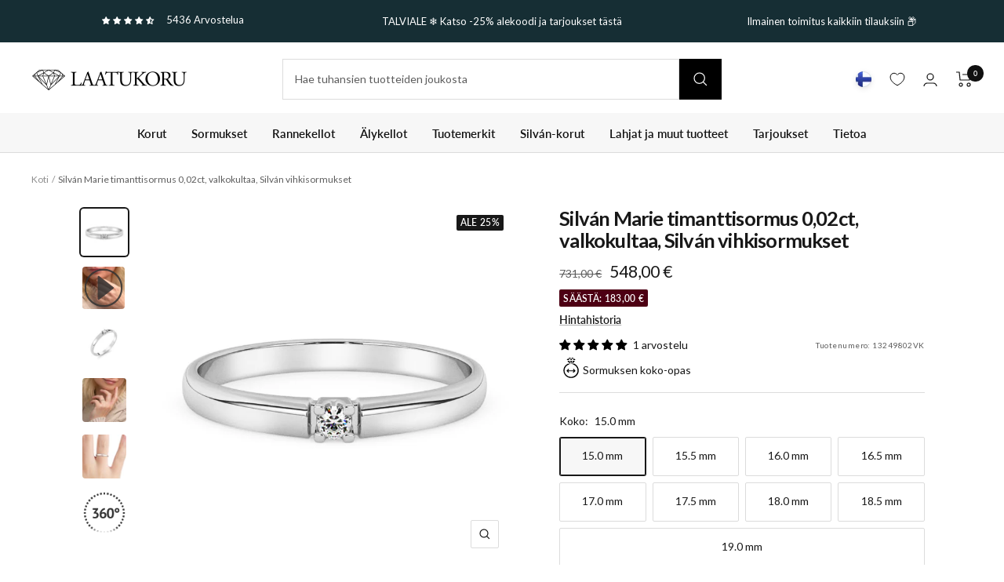

--- FILE ---
content_type: text/html; charset=utf-8
request_url: https://laatukoru.sirv.com/Diamond%20rings/13249802VK/13249802VK.spin
body_size: 159
content:
<!doctype html><html lang="en"><head><title>13249802VK.spin</title><meta charset="utf-8"><meta name="viewport" content="width=device-width, initial-scale=1, user-scalable=no"><style>html {height: 100%;} body {height: 100%; margin: 0; padding: 0; position: relative; overflow: hidden; font-family:sans-serif;}</style></head><body><div class="Sirv" data-src="//laatukoru.sirv.com/Diamond%20rings/13249802VK/13249802VK.spin"></div><script src="//scripts.sirv.com/sirvjs/v3/sirv.js"></script></body></html>

--- FILE ---
content_type: text/css
request_url: https://cdn.boostcommerce.io/widget-integration/theme/customization/laatukoru.myshopify.com/bLKudHH4PU/customization-1749730460507.css
body_size: 1513
content:
/*********************** Custom css for Boost AI Search & Discovery  ************************/
.boost-sd__button--as-search {
border-radius: 0;
}

.boost-sd__toolbar-inner {
    max-width: 100%;
}

/* Instant search bar border radius */ 
.boost-sd__search-bar-input {
    border-radius: 0px;
}

/* Boost wrapper max width align to collection page */
@media only screen and (min-width: 991px) {
    .boost-sd-container .boost-sd-layout {
        max-width: 1600px;
        width: 100%;
    }
}

/* Remove border bottom on search results toolbar */
.boost-sd-layout--has-filter-vertical.boost-sd-layout--has-vertical-style-default .boost-sd__toolbar-content {
    border-bottom: none;
}

/* removes image placeholder background */
.boost-sd__product-image-img {
    background: none;
}

/* Range slider customisation start */
boost-sd__filter-option-range-slider--style-1 .noUi-origin .noUi-handle {
    border: 1px solid #222222;
    background-color: #222222;
    padding-top: 5px;
}

.boost-sd__filter-option-range-slider--style-1 .noUi-origin .noUi-handle {
    box-shadow: none;
    cursor: pointer;
    background: #fff;
    border-radius: 50%;
    width: 15px;
    height: 15px;
    top: -10px;
    left: auto;
    right: -10px;
    background-color: #222222; 
    margin-top: 3px;
}

.boost-sd__filter-option-range-slider--style-1 .noUi-pips-horizontal .noUi-marker.noUi-marker-large {
    display: none;
}
/*Range slider customisation end */

/* Push filter collapse arrow to end*/
.boost-sd__filter-option-title {
    width: 100%;
}

.boost-sd__filter-text {
    flex-grow: 1; 
}

.boost-sd__filter-option-icon {
    width: 7px; 
    height: 12px; 
    margin-left: auto; 
    display: flex;
    align-items: center;
    transform: rotate(90deg); /* Default: Points down */
    transition: transform 0.3s ease-in-out; 
}

.boost-sd__filter-option-label--collapsed .boost-sd__filter-option-icon {
    transform: rotate(-90deg); 
}

/* Remove rounding from filter list search bar*/
.boost-sd__filter-option-search-option {
border-radius: 0px;     
}

.boost-sd__product-info {
    padding: 0px;
    gap: 0px;
}

.boost-sd__search-form-wrapper {
    background: none;
}

/* set paddin of search results container to follow theme padding*/
.boost-sd-layout .boost-sd-right {
    padding-left: var(--container-gutter);
    padding-right: var(--container-gutter);
}
.boost-sd__suggestion-queries-item--product:hover {
    background-color: #FFFFFF;
}
@media only screen and (min-width: 992px) {
    .boost-sd-layout .boost-sd-left .boost-sd__filter-tree-vertical {
        margin-left: 0px;
        margin-right: 0px;
    }
}
/* Instant search widget heading size */
@media only screen and (min-width: 1200px) {
.boost-sd__instant-search-results--full-width .boost-sd__header-item, .boost-sd__instant-search-results--full-width .boost-sd__instant-search-product-list-header {
    font-size: 1.25em;
}
}
/* Header boost-sd__search-result-toolbar-item */
.boost-sd__search-result-toolbar {
    margin: 0;
    max-width: 100%;
}
/* Search results header  */
@media only screen and (max-width: 767px) {
    .boost-sd__search-result-toolbar-item {
        border-bottom: none;
    }
    #results-number {
        display: none;
    }
    .boost-sd__toolbar-content {
        padding: 0;
    }
}
/* adjust badge to force review into new line*/
.stamped-badge {
    display: flex;
    align-items: center;
    flex-wrap: wrap;
    gap: 8px;
}
.boost-sd__suggestion-queries-item-product .stamped-badge-caption {
    display: none !important;
}
/* give more space for stamped badge in recommended products for long product names*/
.slick-list {
    height: 350px;
}

.boost-sd__filter-option-label .boost-sd__filter-option-title:before {
    content: none;
}

/* Search result page skeleton */
@media only screen and (min-width: 992px) {
    .boost-sd-container .boost-sd-layout {
        max-width: 1600px;
    }
}
/* Max width on parent */
.boost-sd__instant-search-container-desktop {
    width: 100%;
}
/* Max height on parent - allow 720p usage */
.boost-sd__instant-search-results--two-column {
    max-height: 81vh !important;
}
/* Center wrapper and enable bigger width SKELETON */
.boost-sd__instant-search-results--two-column .boost-sd__instant-search-placeholder {
    position: absolute;
    max-width: 1520px;
    width: 100% !important;
    left: 50% !important;
    transform: translateX(-50%);
}
/* Center wrapper and enable bigger width */
.boost-sd__search-widget-init-wrapper {
    max-width: 1520px;
    width: 100%;
    left: 50% !important;
    transform: translateX(-50%);
}
/* Make product listing part grow to max size */
.boost-sd__instant-search-results--two-column.boost-sd__instant-search-results--product-type-grid .boost-sd__instant-search-column--products {
    flex-grow: 1;
}
/* On bigger size enable max 5 products per row */
.boost-sd__instant-search-results--two-column.boost-sd__instant-search-results--product-type-grid .boost-sd__suggestion-queries-item--product{
    flex: 0 0 20%;
    max-width: 20%;
}
/* Mobile ordering */
#collectons-block {
    order: 1;
}
.boost-sd__instant-search-results--mobile .boost-sd__suggestion-queries-group, .boost-sd__instant-search-results--mobile .boost-sd__instant-search-product-list {
    order: 2;
}
.boost-sd__instant-search-results--mobile .boost-sd__suggestion-queries-group {
    order: 3;
}
/* Collections on search result page */
.boost-sd__search-result-panel-content-item-description {
    display: none;
}
/* Product hover scale */
.boost-sd__product-item-grid-view-layout-image:hover .boost-sd__product-link {
    transform: scale(1.04);
    transition:transform 0.5s ease;
}
/* Boost personalization recommendations */
.boost-sd__slider .slick-dots {
    margin: 0;
}
.boost-sd__recommendation-title.boost-sd__recommendation-title:before, .boost-sd__recommendation-title:after {
    content: none;
}
.boost-sd__recommendation-title-text {
  width: 100%;
  line-height: 1.0833333333;
  letter-spacing: -1px;
  font-size: var(--heading-h3-font-size);
  padding: 0;
}
#boost-sd-widget-homepage-725557 .boost-sd__recommendation-title.boost-sd__recommendation-title:before,
#boost-sd-widget-homepage-725557 .boost-sd__recommendation-title:after {
  content: none;
}
#boost-sd-widget-homepage-725557 .boost-sd__recommendation-title-text {
  font-size: var(--heading-h2-font-size);  
}
.boost-sd__button--circle.prev-next-button {
    background: rgb(var(--prev-next-button-background, var(--root-background)));
    color: rgb(var(--prev-next-button-color, var(--root-text-color)));
    border: 1px solid rgba(var(--prev-next-button-color, var(--root-text-color)), .15);
    border-radius: var(--button-border-radius);
    width: 46px;
    height: 46px;
}
#productpage-044700 .boost-sd__recommendation-title .boost-sd__recommendation-title-text{
    font-size: 1.2rem !important;
    text-align: left;
    padding: 0;
}
#collectionpage-501243 .boost-sd__recommendation-title .boost-sd__recommendation-title-text{
    text-align: left;
}
#boost-sd-widget-collectionpage-501243 .boost-sd__recommendation .boost-sd__slider .slick-track {
    position: absolute;
}

--- FILE ---
content_type: text/css
request_url: https://cdn.appmate.io/themecode/laatukoru/staging-1/custom.css?generation=1750663078710843
body_size: 496
content:
wishlist-link .wk-button{--icon-size: 18px;--icon-stroke-width: 1px;--icon-stroke: black}wishlist-link .wk-button .wk-counter{display:none}.wk-button .wk-counter{display:none}.wk-button.wk-selected .wk-counter{display:flex}.wk-button.wk-selected .wk-icon svg path{fill:#000}wishlist-link .wk-counter{--size: 17px}wishlist-button-collection .wk-button .wk-icon,wishlist-button-collection .wk-button .wk-icon:hover{--stroke: #5D5D5D}wishlist-button-collection .wk-button.wk-selected .wk-icon{--stroke: var(--icon-stroke, black)}wishlist-button-collection .wk-floating{z-index:2}wishlist-button-product .wk-button,wishlist-button-product .wk-button:hover{border:1px solid #dcdcdc;border-radius:2px;width:100%;line-height:var(--button-height);padding:0 20px;height:var(--button-height)}


--- FILE ---
content_type: image/svg+xml
request_url: https://laatukoru.fi/cdn/shop/files/Kellon_rannekkeet.svg?crop=center&height=25&v=1699273586&width=25
body_size: -28
content:
<svg xmlns="http://www.w3.org/2000/svg" xmlns:xlink="http://www.w3.org/1999/xlink" width="40" zoomAndPan="magnify" viewBox="0 0 30 30.000001" height="40" preserveAspectRatio="xMidYMid meet" version="1.0"><defs><clipPath id="9aaa82db4a"><path d="M 0.484375 0 L 29.515625 0 L 29.515625 29.03125 L 0.484375 29.03125 Z M 0.484375 0 " clip-rule="nonzero"/></clipPath><clipPath id="c603ab19f0"><path d="M 11 2.902344 L 19 2.902344 L 19 18 L 11 18 Z M 11 2.902344 " clip-rule="nonzero"/></clipPath><clipPath id="d9f0157ffd"><path d="M 9.917969 2.902344 L 20.082031 2.902344 L 20.082031 5 L 9.917969 5 Z M 9.917969 2.902344 " clip-rule="nonzero"/></clipPath><clipPath id="3cdd541118"><path d="M 9.917969 24 L 20.082031 24 L 20.082031 26.128906 L 9.917969 26.128906 Z M 9.917969 24 " clip-rule="nonzero"/></clipPath><clipPath id="4d7df1c905"><path d="M 11 18 L 19 18 L 19 26.128906 L 11 26.128906 Z M 11 18 " clip-rule="nonzero"/></clipPath><clipPath id="bf1c8fbf60"><path d="M 14.308594 6.53125 L 15.691406 6.53125 L 15.691406 7.910156 L 14.308594 7.910156 Z M 14.308594 6.53125 " clip-rule="nonzero"/></clipPath><clipPath id="d154636268"><path d="M 15 6.53125 C 14.621094 6.53125 14.308594 6.839844 14.308594 7.222656 C 14.308594 7.601562 14.621094 7.910156 15 7.910156 C 15.378906 7.910156 15.691406 7.601562 15.691406 7.222656 C 15.691406 6.839844 15.378906 6.53125 15 6.53125 Z M 15 6.53125 " clip-rule="nonzero"/></clipPath><clipPath id="e9bafbb24b"><path d="M 14.308594 9.433594 L 15.691406 9.433594 L 15.691406 10.816406 L 14.308594 10.816406 Z M 14.308594 9.433594 " clip-rule="nonzero"/></clipPath><clipPath id="f093477279"><path d="M 15 9.433594 C 14.621094 9.433594 14.308594 9.746094 14.308594 10.125 C 14.308594 10.503906 14.621094 10.816406 15 10.816406 C 15.378906 10.816406 15.691406 10.503906 15.691406 10.125 C 15.691406 9.746094 15.378906 9.433594 15 9.433594 Z M 15 9.433594 " clip-rule="nonzero"/></clipPath><clipPath id="f483329c27"><path d="M 14.308594 12.265625 L 15.691406 12.265625 L 15.691406 13.644531 L 14.308594 13.644531 Z M 14.308594 12.265625 " clip-rule="nonzero"/></clipPath><clipPath id="f61efc660c"><path d="M 15 12.265625 C 14.621094 12.265625 14.308594 12.574219 14.308594 12.957031 C 14.308594 13.335938 14.621094 13.644531 15 13.644531 C 15.378906 13.644531 15.691406 13.335938 15.691406 12.957031 C 15.691406 12.574219 15.378906 12.265625 15 12.265625 Z M 15 12.265625 " clip-rule="nonzero"/></clipPath></defs><g clip-path="url(#9aaa82db4a)"><path fill="#ffffff" d="M 0.484375 0 L 29.515625 0 L 29.515625 29.03125 L 0.484375 29.03125 Z M 0.484375 0 " fill-opacity="1" fill-rule="nonzero"/><path fill="#ffffff" d="M 0.484375 0 L 29.515625 0 L 29.515625 29.03125 L 0.484375 29.03125 Z M 0.484375 0 " fill-opacity="1" fill-rule="nonzero"/></g><g clip-path="url(#c603ab19f0)"><path stroke-linecap="round" transform="matrix(1.451613, 0, 0, 1.451613, 4.112903, 2.903228)" fill="none" stroke-linejoin="round" d="M 7.5 9.501214 C 6.394011 9.501214 5.500608 8.60512 5.500608 7.499131 L 5.500608 0.499912 L 9.499393 0.499912 L 9.499393 7.499131 C 9.499393 8.60512 8.60599 9.501214 7.5 9.501214 Z M 7.5 9.501214 " stroke="#000000" stroke-width="1" stroke-opacity="1" stroke-miterlimit="10"/></g><g clip-path="url(#d9f0157ffd)"><path stroke-linecap="round" transform="matrix(1.451613, 0, 0, 1.451613, 4.112903, 2.903228)" fill="none" stroke-linejoin="round" d="M 4.499566 0.499912 L 10.500434 0.499912 " stroke="#000000" stroke-width="1" stroke-opacity="1" stroke-miterlimit="10"/></g><g clip-path="url(#3cdd541118)"><path stroke-linecap="round" transform="matrix(1.451613, 0, 0, 1.451613, 4.112903, 2.903228)" fill="none" stroke-linejoin="round" d="M 4.499566 15.499391 L 10.500434 15.499391 " stroke="#000000" stroke-width="1" stroke-opacity="1" stroke-miterlimit="10"/></g><g clip-path="url(#4d7df1c905)"><path stroke-linecap="round" transform="matrix(1.451613, 0, 0, 1.451613, 4.112903, 2.903228)" fill="none" stroke-linejoin="round" d="M 9.499393 10.959721 C 8.91007 11.298783 8.229254 11.500606 7.5 11.500606 C 6.770747 11.500606 6.089931 11.298783 5.500608 10.959721 L 5.500608 15.499391 L 9.499393 15.499391 Z M 9.499393 10.959721 " stroke="#000000" stroke-width="1" stroke-opacity="1" stroke-miterlimit="10"/></g><g clip-path="url(#bf1c8fbf60)"><g clip-path="url(#d154636268)"><path fill="#000000" d="M 14.308594 6.53125 L 15.691406 6.53125 L 15.691406 7.910156 L 14.308594 7.910156 Z M 14.308594 6.53125 " fill-opacity="1" fill-rule="nonzero"/></g></g><g clip-path="url(#e9bafbb24b)"><g clip-path="url(#f093477279)"><path fill="#000000" d="M 14.308594 9.433594 L 15.691406 9.433594 L 15.691406 10.816406 L 14.308594 10.816406 Z M 14.308594 9.433594 " fill-opacity="1" fill-rule="nonzero"/></g></g><g clip-path="url(#f483329c27)"><g clip-path="url(#f61efc660c)"><path fill="#000000" d="M 14.308594 12.265625 L 15.691406 12.265625 L 15.691406 13.644531 L 14.308594 13.644531 Z M 14.308594 12.265625 " fill-opacity="1" fill-rule="nonzero"/></g></g></svg>

--- FILE ---
content_type: image/svg+xml
request_url: https://laatukoru.fi/cdn/shop/files/Urheilukello.svg?crop=center&height=25&v=1699273984&width=25
body_size: 451
content:
<svg xmlns="http://www.w3.org/2000/svg" xmlns:xlink="http://www.w3.org/1999/xlink" width="40" zoomAndPan="magnify" viewBox="0 0 30 30.000001" height="40" preserveAspectRatio="xMidYMid meet" version="1.0"><defs><clipPath id="1ce65bedf8"><path d="M 0.484375 0 L 29.515625 0 L 29.515625 29.03125 L 0.484375 29.03125 Z M 0.484375 0 " clip-rule="nonzero"/></clipPath><clipPath id="cc6df4dcbe"><path d="M 6.433594 2.902344 L 25.304688 2.902344 L 25.304688 26.128906 L 6.433594 26.128906 Z M 6.433594 2.902344 " clip-rule="nonzero"/></clipPath><clipPath id="b60d38bd2f"><path d="M 7.960938 7.621094 L 21.75 7.621094 L 21.75 21.410156 L 7.960938 21.410156 Z M 7.960938 7.621094 " clip-rule="nonzero"/></clipPath><clipPath id="21bd7a3b9b"><path d="M 14.855469 7.621094 C 11.046875 7.621094 7.960938 10.707031 7.960938 14.515625 C 7.960938 18.324219 11.046875 21.410156 14.855469 21.410156 C 18.664062 21.410156 21.75 18.324219 21.75 14.515625 C 21.75 10.707031 18.664062 7.621094 14.855469 7.621094 Z M 14.855469 7.621094 " clip-rule="nonzero"/></clipPath><clipPath id="9bec3cce18"><path d="M 10.441406 10.214844 L 19.152344 10.214844 L 19.152344 17 L 10.441406 17 Z M 10.441406 10.214844 " clip-rule="nonzero"/></clipPath><clipPath id="55578b89b8"><path d="M 12 14 L 18 14 L 18 18.921875 L 12 18.921875 Z M 12 14 " clip-rule="nonzero"/></clipPath></defs><g clip-path="url(#1ce65bedf8)"><path fill="#ffffff" d="M 0.484375 0 L 29.515625 0 L 29.515625 29.03125 L 0.484375 29.03125 Z M 0.484375 0 " fill-opacity="1" fill-rule="nonzero"/><path fill="#ffffff" d="M 0.484375 0 L 29.515625 0 L 29.515625 29.03125 L 0.484375 29.03125 Z M 0.484375 0 " fill-opacity="1" fill-rule="nonzero"/></g><g clip-path="url(#cc6df4dcbe)"><path fill="#000000" d="M 11.152344 6.929688 L 11.152344 3.679688 C 11.152344 3.253906 11.503906 2.90625 11.941406 2.90625 L 18.230469 2.90625 C 18.664062 2.90625 19.015625 3.253906 19.015625 3.679688 L 19.015625 6.929688 C 21.59375 8.230469 23.421875 10.765625 23.695312 13.738281 L 24.515625 13.742188 C 24.949219 13.742188 25.300781 14.09375 25.300781 14.519531 C 25.296875 14.945312 24.945312 15.292969 24.511719 15.289062 L 23.695312 15.285156 C 23.425781 18.261719 21.59375 20.796875 19.015625 22.097656 L 19.015625 25.339844 C 19.015625 25.769531 18.664062 26.113281 18.230469 26.113281 L 11.941406 26.113281 C 11.503906 26.113281 11.152344 25.769531 11.152344 25.339844 L 11.152344 22.101562 C 8.351562 20.691406 6.433594 17.820312 6.433594 14.515625 C 6.433594 11.207031 8.351562 8.339844 11.152344 6.929688 Z M 17.445312 22.707031 C 16.691406 22.917969 15.902344 23.027344 15.082031 23.027344 C 14.265625 23.027344 13.476562 22.917969 12.726562 22.707031 L 12.726562 24.566406 C 12.726562 24.566406 17.445312 24.566406 17.445312 24.566406 Z M 15.082031 7.546875 C 18.988281 7.546875 22.160156 10.667969 22.160156 14.515625 C 22.160156 18.359375 18.988281 21.480469 15.082031 21.480469 C 11.175781 21.480469 8.007812 18.359375 8.007812 14.515625 C 8.007812 10.667969 11.175781 7.546875 15.082031 7.546875 Z M 14.296875 9.890625 L 14.296875 14.511719 C 14.296875 14.769531 14.425781 15.011719 14.644531 15.152344 L 17.007812 16.707031 C 17.367188 16.945312 17.855469 16.851562 18.097656 16.496094 C 18.339844 16.140625 18.242188 15.660156 17.878906 15.421875 L 15.871094 14.097656 C 15.871094 14.097656 15.871094 9.890625 15.871094 9.890625 C 15.871094 9.460938 15.519531 9.117188 15.085938 9.117188 C 14.652344 9.113281 14.296875 9.460938 14.296875 9.890625 Z M 12.726562 6.320312 C 13.476562 6.113281 14.265625 6 15.082031 6 C 15.902344 6 16.691406 6.113281 17.445312 6.320312 L 17.445312 4.453125 L 12.726562 4.453125 Z M 12.726562 6.320312 " fill-opacity="1" fill-rule="evenodd"/></g><g clip-path="url(#b60d38bd2f)"><g clip-path="url(#21bd7a3b9b)"><path fill="#ffffff" d="M 7.960938 7.621094 L 21.75 7.621094 L 21.75 21.410156 L 7.960938 21.410156 Z M 7.960938 7.621094 " fill-opacity="1" fill-rule="nonzero"/></g></g><g clip-path="url(#9bec3cce18)"><path fill="#000000" d="M 13.363281 15.492188 L 13.984375 13.019531 C 14.015625 12.886719 14.136719 12.785156 14.265625 12.800781 C 14.398438 12.808594 14.511719 12.90625 14.535156 13.039062 L 15.109375 16.273438 L 15.425781 15.648438 C 15.476562 15.550781 15.570312 15.492188 15.675781 15.492188 L 17.941406 15.492188 L 18.535156 14.816406 C 18.554688 14.792969 18.570312 14.765625 18.582031 14.738281 C 18.898438 14.183594 19.140625 13.703125 19.140625 13.066406 C 19.140625 11.695312 18.039062 10.539062 16.730469 10.539062 C 15.945312 10.539062 15.242188 10.902344 14.796875 11.511719 C 14.347656 10.882812 13.632812 10.496094 12.863281 10.496094 C 11.558594 10.496094 10.453125 11.675781 10.453125 13.074219 C 10.453125 13.703125 10.683594 14.164062 11.007812 14.734375 C 11.023438 14.761719 11.039062 14.792969 11.0625 14.816406 L 11.65625 15.492188 Z M 13.363281 15.492188 " fill-opacity="1" fill-rule="nonzero"/></g><g clip-path="url(#55578b89b8)"><path fill="#000000" d="M 15.847656 16.070312 L 15.230469 17.292969 C 15.179688 17.390625 15.082031 17.449219 14.980469 17.449219 C 14.964844 17.449219 14.949219 17.449219 14.9375 17.445312 C 14.816406 17.425781 14.722656 17.332031 14.699219 17.210938 L 14.210938 14.441406 L 13.855469 15.851562 C 13.824219 15.980469 13.710938 16.070312 13.582031 16.070312 L 12.164062 16.070312 L 14.59375 18.824219 C 14.644531 18.886719 14.722656 18.921875 14.800781 18.921875 C 14.882812 18.921875 14.957031 18.886719 15.011719 18.824219 L 17.429688 16.070312 Z M 15.847656 16.070312 " fill-opacity="1" fill-rule="nonzero"/></g></svg>

--- FILE ---
content_type: text/javascript
request_url: https://laatukoru.fi/cdn/shop/t/86/assets/custom.js?v=16817452065616311451743683396
body_size: -442
content:
if(typeof currentID<"u")for(var oldID=currentID,oldTargets=".qty-wrapper-"+oldID,matches=document.querySelectorAll(oldTargets),i=0;i<matches.length;i++)matches[i].style.display="block";document.addEventListener("variant:changed",function(event){for(var i2=0;i2<matches.length;i2++)matches[i2].style.display="none";let targetsWrapper=".qty-wrapper-"+event.detail.variant.id,targets=document.querySelectorAll(targetsWrapper);for(var i2=0;i2<targets.length;i2++)targets[i2].style.display="block";matches=targets});
//# sourceMappingURL=/cdn/shop/t/86/assets/custom.js.map?v=16817452065616311451743683396


--- FILE ---
content_type: image/svg+xml
request_url: https://laatukoru.fi/cdn/shop/files/Princess_Laatukoru.svg?crop=center&height=25&v=1696941279&width=25
body_size: -449
content:
<?xml version="1.0" encoding="utf-8"?>
<!-- Generator: Adobe Illustrator 27.1.1, SVG Export Plug-In . SVG Version: 6.00 Build 0)  -->
<svg version="1.1" id="Layer_1" xmlns="http://www.w3.org/2000/svg" xmlns:xlink="http://www.w3.org/1999/xlink" x="0px" y="0px"
	 viewBox="0 0 40 40" style="enable-background:new 0 0 40 40;" xml:space="preserve">
<style type="text/css">
	.st0{stroke:#1D1D1B;stroke-width:0.5;stroke-miterlimit:10;}
</style>
<g>
	<path d="M2.1,2.1v35.7h35.7V2.1H2.1z M19.9,31l4.5,1.8h-9L19.9,31z M13.1,32.7v-4.3l5.5,2.2L13.1,32.7z M21.3,30.5l5.2-2.1v4.1
		L21.3,30.5z M19.9,29.9l-6.9-2.7l-0.1,0l0-0.1l-2.8-6.9l2.8-6.8l0-0.1l0.1,0l6.9-2.8l6.9,2.8l0.1,0l0,0.1l2.7,6.6l-3,7.2l0,0.1
		l-0.1,0L19.9,29.9z M9.1,20.1l-2,5V15L9.1,20.1z M7.4,13.3h4.4l-2.2,5.5L7.4,13.3z M9.6,21.5l2.2,5.6H7.3L9.6,21.5z M20,9.2L14.6,7
		h10.7L20,9.2z M26.8,7.5v4.6l-5.5-2.3L26.8,7.5z M18.6,9.8l-5.6,2.3V7.5L18.6,9.8z M28.1,13.3h4.4l-2.2,5.3L28.1,13.3z M30.2,21.2
		l2.4,5.9h-4.9L30.2,21.2z M30.8,19.9l1.9-4.6v9.4L30.8,19.9z M27.8,12.3V7.1l8.6-3.5l-3.5,8.8H27.8z M34.8,3.1l-7,2.9H12.2l-7-2.9
		H34.8z M12.1,7.1v5.2H7L3.6,3.6L12.1,7.1z M3.1,5.2L6,12.5v15.1l-2.9,7.2V5.2z M6.9,28.1h5.1v5l-8.5,3.4L6.9,28.1z M5.3,36.9
		l7.7-3.1h14l7.7,3.1H5.3z M27.5,32.9v-4.8h5.5l3.4,8.3L27.5,32.9z M36.9,34.8l-3.1-7.7V12.9l3.1-7.7V34.8z"/>
</g>
</svg>


--- FILE ---
content_type: image/svg+xml
request_url: https://laatukoru.fi/cdn/shop/files/Ovaali_Laatukoru.svg?crop=center&height=25&v=1696941278&width=25
body_size: -110
content:
<?xml version="1.0" encoding="utf-8"?>
<!-- Generator: Adobe Illustrator 27.1.1, SVG Export Plug-In . SVG Version: 6.00 Build 0)  -->
<svg version="1.1" id="Layer_1" xmlns="http://www.w3.org/2000/svg" xmlns:xlink="http://www.w3.org/1999/xlink" x="0px" y="0px"
	 viewBox="0 0 40 40" style="enable-background:new 0 0 40 40;" xml:space="preserve">
<style type="text/css">
	.st0{stroke:#1D1D1B;stroke-width:0.5;stroke-miterlimit:10;}
</style>
<path d="M29,7.4c-0.1-0.1-0.1-0.2-0.2-0.3c-2.2-3.5-5.4-5.6-8.8-5.6c-3.5,0-6.6,2.1-8.8,5.6c-0.1,0.1-0.1,0.2-0.2,0.3
	c-2,3.3-3.3,7.7-3.3,12.6V20c0,4.8,1.2,9.2,3.2,12.5c0.1,0.1,0.1,0.2,0.2,0.3v0c2.2,3.5,5.4,5.7,8.9,5.7s6.6-2.2,8.9-5.7
	c0.1-0.1,0.1-0.2,0.2-0.3c2-3.3,3.2-7.7,3.2-12.5v-0.1C32.3,15.1,31,10.7,29,7.4z M20,37.1l-2.8-4.2L20,31l2.8,1.9L20,37.1z M20,2.8
	l2.8,3.9L20,9l-2.8-2.3L20,2.8z M27.6,14.2L27.6,14.2l-2.2-1.6l-1.3-5.3L28,8L27.6,14.2z M23.2,31.9l-2.3-1.6l3.3-2.2L23.2,31.9z
	 M24.5,26.6L24.5,26.6L20,29.8l-4.5-3.1l0,0l0,0L13.6,20l1.9-6.7l4.5-3.1l4.5,3.1l1.9,6.7L24.5,26.6L24.5,26.6z M15.8,28.1l3.3,2.2
	l-2.3,1.6L15.8,28.1z M16.8,7.7l2.3,1.9l-3.3,2.3L16.8,7.7z M24.2,11.9l-3.3-2.3l2.3-1.9L24.2,11.9z M15.9,7.4l-1.3,5.3l-2.3,1.6v0
	L12,8L15.9,7.4z M12.3,15.6l1.9-1.4L12.5,20l1.6,5.9l-2-1.2L8.9,20L12.3,15.6z M12.3,25.9L12.3,25.9l2.3,1.4l1.3,4.9l0,0L12,31.9
	L12.3,25.9z M24.2,32.2L24.2,32.2l1.3-4.9l2.3-1.4l0.3,6L24.2,32.2z M27.8,24.6L27.8,24.6l-2,1.2l1.6-5.9l-1.7-5.8l1.9,1.3l0,0l0,0
	l3.4,4.5L27.8,24.6z M28.9,15.4l1.9-0.8c0.3,1.3,0.4,2.6,0.5,4L28.9,15.4z M30.5,13.6C30.5,13.6,30.5,13.6,30.5,13.6l-1.9,0.8l0,0
	l0.3-5.2C29.6,10.5,30.1,12,30.5,13.6z M27.5,6.9l-3.3-0.5l1-2C26,5.1,26.8,5.9,27.5,6.9z M24.4,3.8l-1,2l0,0L21,2.6h0
	C22.2,2.7,23.3,3.2,24.4,3.8z M19,2.6L19,2.6l-2.3,3.3l0,0l-1-2C16.7,3.2,17.8,2.7,19,2.6z M14.8,4.4l1,2l-3.3,0.5
	C13.2,5.9,14,5.1,14.8,4.4z M11.1,9.2l0.3,5.2l-1.9-0.8C9.9,12,10.4,10.5,11.1,9.2z M9.2,14.6C9.2,14.6,9.2,14.6,9.2,14.6l1.9,0.8
	l0,0l-2.4,3.2C8.8,17.2,9,15.9,9.2,14.6z M11,24.7L11,24.7l-1.8,0.5c-0.2-1.2-0.4-2.4-0.5-3.7L11,24.7z M9.4,26.2
	C9.4,26.2,9.4,26.2,9.4,26.2l1.8-0.6l0,0l-0.2,5C10.4,29.3,9.8,27.8,9.4,26.2z M12.4,32.9l3.4,0.3l-1,2.4
	C13.9,34.8,13.1,33.9,12.4,32.9z M16.6,33.8l2.4,3.7c-1.2-0.2-2.3-0.6-3.4-1.3L16.6,33.8z M21,37.4l2.4-3.7v0l1,2.4
	C23.3,36.8,22.2,37.3,21,37.4z M25.2,35.6l-1-2.4l3.4-0.3C26.9,33.9,26.1,34.8,25.2,35.6z M29,30.7l-0.2-5v0l1.8,0.5c0,0,0,0,0,0
	C30.2,27.8,29.6,29.3,29,30.7z M30.8,25.3C30.8,25.3,30.8,25.3,30.8,25.3L29,24.7l0,0l2.3-3.2C31.2,22.8,31,24.1,30.8,25.3z"/>
</svg>


--- FILE ---
content_type: image/svg+xml
request_url: https://laatukoru.fi/cdn/shop/files/Pisara_Laatukoru.svg?crop=center&height=25&v=1696941279&width=25
body_size: -207
content:
<?xml version="1.0" encoding="utf-8"?>
<!-- Generator: Adobe Illustrator 27.1.1, SVG Export Plug-In . SVG Version: 6.00 Build 0)  -->
<svg version="1.1" id="Layer_1" xmlns="http://www.w3.org/2000/svg" xmlns:xlink="http://www.w3.org/1999/xlink" x="0px" y="0px"
	 viewBox="0 0 40 40" style="enable-background:new 0 0 40 40;" xml:space="preserve">
<style type="text/css">
	.st0{stroke:#1D1D1B;stroke-width:0.5;stroke-miterlimit:10;}
</style>
<path d="M20.6,2c-0.1-0.1-0.1-0.1-0.2-0.2L20,1.5l-0.4,0.4C19.6,1.9,19.5,2,19.4,2C7.6,12.7,7.9,25.9,7.9,26.4
	c0,6.7,5.4,12.1,12.1,12.1c6.7,0,12.1-5.4,12.1-12.1C32.1,25.9,32.4,12.7,20.6,2z M22.9,9l1.4-1.7c1,1.3,1.9,2.7,2.8,4.2L22.9,9z
	 M27.2,19.8l0.9-6.1c1.3,2.8,2.2,5.7,2.7,8.6c0.1,0.8,0.2,1.5,0.3,2.2L27.2,19.8z M8.9,24.5c0.1-0.6,0.1-1.3,0.3-2.2
	c0.5-3,1.4-5.9,2.7-8.6l0.9,6.1L8.9,24.5z M13,11.4c0.8-1.4,1.7-2.8,2.8-4.2L17.1,9L13,11.4z M16.8,14.9l1.3-4.8l1.3,1.6L16.8,14.9z
	 M20.6,11.8l1.3-1.6l1.3,4.7L20.6,11.8z M23.2,31l-0.7,2l-1.6-1.2L23.2,31z M13.6,18.8l-0.9-6.1l4.6-2.7l-1.8,6.6L13.6,18.8z
	 M13.2,28.3l0.7-2.7l1.3,3.8L13.2,28.3z M14.8,18.7l-0.8,3L13.8,20L14.8,18.7z M24.7,29.3l1.3-3.8l0.7,2.7L24.7,29.3z M26,21.8
	l-0.8-3.1l1.1,1.3L26,21.8z M24.6,16.6L22.8,10l4.6,2.7l-0.9,6.1L24.6,16.6z M25.6,24l-2.1,5.9L20,31.2l-3.6-1.3L14.4,24l1.9-6.9
	l3.8-4.5l3.8,4.5L25.6,24z M13.4,24l-1,3.8l-3.2-2.2L13,21L13.4,24z M13,29.2l2.7,1.4l1,2.8h-4.8L13,29.2z M19.1,31.9L17.5,33
	l-0.7-2L19.1,31.9z M24.7,36.6c-1.2,0.6-2.5,0.9-3.8,1l1.9-3.1L24.7,36.6z M23.4,33.3l1-2.8l2.7-1.4l1.1,4.2H23.4z M26.6,24l0.4-3
	l3.8,4.5l-3.2,2.2L26.6,24z M22.3,8.2l-1.2-4.4c0.9,0.9,1.7,1.8,2.5,2.8L22.3,8.2z M20,11.1l-1.6-2L20,3.2l1.6,5.9L20,11.1z
	 M17.7,8.2l-1.3-1.7c0.8-1,1.6-1.9,2.5-2.8L17.7,8.2z M8.8,26.4l3.3,2.3L11,33C9.6,31.1,8.8,28.8,8.8,26.4L8.8,26.4
	C8.8,26.4,8.8,26.4,8.8,26.4z M8.5,26.4L8.5,26.4L8.5,26.4L8.5,26.4z M8.5,26.4L8.5,26.4L8.5,26.4L8.5,26.4z M16.3,34.2l-1.8,1.9
	c-0.9-0.5-1.8-1.2-2.5-1.9H16.3z M15.3,36.6l1.9-2.1l1.9,3.1C17.8,37.5,16.5,37.2,15.3,36.6z M20,32.3l2.1,1.6L20,37.2l-2.1-3.3
	L20,32.3z M23.7,34.2H28c-0.7,0.8-1.6,1.4-2.5,1.9L23.7,34.2z M27.9,28.7l3.3-2.3c0,0,0,0,0,0.1v0c0,2.4-0.8,4.7-2.2,6.6L27.9,28.7z
	"/>
</svg>


--- FILE ---
content_type: image/svg+xml
request_url: https://cdn.shopify.com/s/files/1/0309/5291/5083/files/Play-kuvake_Laatukoru_svg_64x.svg
body_size: 136
content:
<svg xmlns="http://www.w3.org/2000/svg" xmlns:xlink="http://www.w3.org/1999/xlink" width="200" zoomAndPan="magnify" viewBox="0 0 150 149.999998" height="200" preserveAspectRatio="xMidYMid meet" version="1.0"><defs><filter x="0%" y="0%" width="100%" height="100%" id="51992eefb3"><feColorMatrix values="0 0 0 0 1 0 0 0 0 1 0 0 0 0 1 0 0 0 1 0" color-interpolation-filters="sRGB"/></filter><mask id="a958c29e5d"><g filter="url(#51992eefb3)"><rect x="-15" width="180" fill="#000000" y="-15" height="179.999997" fill-opacity="0.85"/></g></mask><clipPath id="5d7d0a57b5"><path d="M 7.320312 7.320312 L 142.320312 7.320312 L 142.320312 142.320312 L 7.320312 142.320312 Z M 7.320312 7.320312 " clip-rule="nonzero"/></clipPath><clipPath id="7cba566bb1"><rect x="0" width="150" y="0" height="150"/></clipPath></defs><g mask="url(#a958c29e5d)"><g transform="matrix(1, 0, 0, 1, 0, -0.000000000000007527)"><g clip-path="url(#7cba566bb1)"><path fill="#323232" d="M 54.421875 114.285156 L 54.421875 35.707031 C 54.421875 33.964844 55.847656 32.535156 57.59375 32.535156 C 58.386719 32.535156 59.179688 32.851562 59.734375 33.410156 L 110.082031 72.5 L 108.179688 75.035156 L 110.082031 72.5 C 111.511719 73.609375 111.75 75.589844 110.640625 76.941406 C 110.402344 77.257812 110.164062 77.496094 109.925781 77.652344 L 59.496094 116.746094 C 58.148438 117.855469 56.164062 117.617188 55.054688 116.1875 C 54.660156 115.632812 54.421875 114.921875 54.421875 114.285156 Z M 54.421875 114.285156 " fill-opacity="1" fill-rule="nonzero"/><g clip-path="url(#5d7d0a57b5)"><path fill="#323232" d="M 75.035156 7.320312 C 93.671875 7.320312 110.640625 14.933594 122.851562 27.144531 C 135.0625 39.433594 142.671875 56.324219 142.671875 75.035156 C 142.671875 93.671875 135.0625 110.640625 122.851562 122.851562 C 110.640625 135.0625 93.671875 142.671875 75.035156 142.671875 C 56.324219 142.671875 39.433594 135.0625 27.144531 122.851562 C 14.933594 110.640625 7.320312 93.671875 7.320312 75.035156 C 7.320312 56.324219 14.933594 39.433594 27.144531 27.144531 C 39.433594 14.933594 56.324219 7.320312 75.035156 7.320312 Z M 118.410156 31.664062 C 107.308594 20.5625 91.925781 13.664062 75.035156 13.664062 C 58.066406 13.664062 42.765625 20.5625 31.664062 31.664062 C 20.5625 42.765625 13.664062 58.066406 13.664062 75.035156 C 13.664062 91.925781 20.5625 107.308594 31.664062 118.410156 C 42.765625 129.429688 58.066406 136.328125 75.035156 136.328125 C 91.925781 136.328125 107.308594 129.429688 118.410156 118.410156 C 129.429688 107.308594 136.328125 91.925781 136.328125 75.035156 C 136.328125 58.066406 129.429688 42.765625 118.410156 31.664062 Z M 118.410156 31.664062 " fill-opacity="1" fill-rule="nonzero"/></g></g></g></g></svg>

--- FILE ---
content_type: text/javascript
request_url: https://laatukoru.fi/cdn/shop/t/86/assets/engraving.js?v=41944213086617337511675683296
body_size: -103
content:
"use strict";let input=document.getElementById("product-font--engraving"),targetArea=document.getElementById("product-font--area"),target=document.getElementById("product-font--preview"),font=document.getElementById("product-font");typeof input<"u"&&input!==null&&input.addEventListener("keyup",function(){targetArea.style.display="block",target.innerText=this.value}),typeof font<"u"&&font!==null&&font.addEventListener("change",function(){this.value=="Roman 3L"?target.className="kaiverrus-1":this.value=="Script 2L"?target.className="kaiverrus-2":target.className="kaiverrus-3"});let carvingID=document.getElementById("paid-carving-id"),productSKU=document.getElementById("product-page-sku").innerText;if(typeof carvingID<"u"&&carvingID!=null){let atcButtons=document.querySelectorAll(".product-form__add-button"),atcVariantID=carvingID.getAttribute("data-id-value");document.addEventListener("variant:added",function(event){if(input.value.length>0){var data={};data={quantity:1,id:atcVariantID,properties:{Kaiverrus:input.value,SKU:productSKU}},data=JSON.stringify(data),console.log(data),fetch("/cart/add.js",{method:"POST",body:data,credentials:"same-origin",headers:{"Content-Type":"application/json","X-Requested-With":"XMLHttpRequest"}}).then(response=>response.json()).then(function(data2){data2.status===422?this.error(data2):document.documentElement.dispatchEvent(new CustomEvent("cart:refresh",{bubbles:!0}))})}})}
//# sourceMappingURL=/cdn/shop/t/86/assets/engraving.js.map?v=41944213086617337511675683296


--- FILE ---
content_type: image/svg+xml
request_url: https://laatukoru.fi/cdn/shop/files/Rannekorut_Laatukoru.svg?crop=center&height=25&v=1696832347&width=25
body_size: 290
content:
<?xml version="1.0" encoding="utf-8"?>
<!-- Generator: Adobe Illustrator 27.1.1, SVG Export Plug-In . SVG Version: 6.00 Build 0)  -->
<svg version="1.1" xmlns="http://www.w3.org/2000/svg" xmlns:xlink="http://www.w3.org/1999/xlink" x="0px" y="0px"
	 viewBox="0 0 40 40" style="enable-background:new 0 0 40 40;" xml:space="preserve">
<style type="text/css">
	.st0{fill:#1D1D1B;}
	.st1{clip-path:url(#SVGID_00000047053638730450245530000006388217255316892045_);}
	.st2{clip-path:url(#SVGID_00000020365220614054223900000011964804748279409836_);}
	.st3{clip-path:url(#SVGID_00000078751292825481251460000000101697259767849872_);}
	.st4{clip-path:url(#SVGID_00000080187987476781489120000006098469485650018213_);}
	.st5{fill-rule:evenodd;clip-rule:evenodd;}
	.st6{fill-rule:evenodd;clip-rule:evenodd;fill:#545454;}
	.st7{fill:#545454;}
	.st8{fill-rule:evenodd;clip-rule:evenodd;fill:#D7D8D8;}
	.st9{fill:#D7D8D8;}
	.st10{fill-rule:evenodd;clip-rule:evenodd;fill:#E49690;}
	.st11{fill:#E49690;}
	.st12{clip-path:url(#SVGID_00000124875662438839746930000015960383873494930830_);}
	.st13{fill-rule:evenodd;clip-rule:evenodd;fill:#E1BD47;}
	.st14{clip-path:url(#SVGID_00000090981435371437604160000003127554940149724312_);}
	.st15{fill:#E1BD47;}
	.st16{clip-path:url(#SVGID_00000118360794180419742910000012949145190567190964_);}
	.st17{fill-rule:evenodd;clip-rule:evenodd;fill:#BEC0C1;}
	.st18{fill:#BEC0C1;}
	.st19{fill:#010002;}
	.st20{fill:#040606;}
	.st21{fill:none;}
	.st22{clip-path:url(#SVGID_00000183942042356814495550000001382612930023670719_);}
	.st23{clip-path:url(#SVGID_00000078044969997031763320000011073277589669733300_);}
	.st24{fill:#040606;stroke:#000000;stroke-width:0.5;stroke-miterlimit:10;}
	.st25{fill:#100F0D;}
	.st26{stroke:#000000;stroke-width:0.25;stroke-miterlimit:10;}
	.st27{fill:none;stroke:#000000;stroke-width:0.75;stroke-miterlimit:10;}
	.st28{fill:#FFFFFF;stroke:#FFFFFF;stroke-width:0.25;stroke-miterlimit:10;}
	.st29{fill:#1D1D1B;stroke:#000000;stroke-width:0.25;stroke-miterlimit:10;}
</style>
<g id="Layer_1">
	<g>
		<path class="st25" d="M27.3,22.8c0.1,0.4,0.1,0.9,0.1,1.4c0,0.4,0,0.8-0.1,1.1c2.9-0.4,5.3-1,7.1-1.7c1.8-0.7,2.8-1.6,2.8-2.3
			v-1.6c-0.6,0.5-1.4,0.9-2.4,1.3C33,21.8,30.3,22.4,27.3,22.8"/>
		<path class="st25" d="M32.5,14.5c-3.3-1-7.8-1.5-12.5-1.5s-9.2,0.5-12.5,1.5c-3.5,1-4.8,2.2-4.8,3c0,0.4,0.2,0.8,0.7,1.1
			c3-1.9,9.4-3.1,16.6-3.1c7.1,0,13.5,1.2,16.6,3.1c0.5-0.4,0.7-0.8,0.7-1.1C37.3,16.7,36,15.5,32.5,14.5"/>
		<path class="st25" d="M16.3,24.5c0-1.5-0.7-2.6-1.2-2.6s-1.2,1.1-1.2,2.6c0,1.5,0.7,2.6,1.2,2.6S16.3,25.9,16.3,24.5"/>
		<path class="st25" d="M24.9,27c0.3,0,0.5-0.3,0.8-0.7c0.3-0.6,0.5-1.4,0.5-2.2c0-0.8-0.2-1.6-0.5-2.2c-0.2-0.4-0.5-0.7-0.8-0.7
			c-0.3,0-0.5,0.3-0.8,0.7c-0.3,0.6-0.5,1.4-0.5,2.2c0,0.8,0.2,1.6,0.5,2.2C24.4,26.8,24.7,27,24.9,27"/>
		<path class="st25" d="M5.5,23.6c1.8,0.8,4.3,1.3,7.2,1.7c0-0.3-0.1-0.5-0.1-0.8c0-0.6,0.1-1.2,0.3-1.7c-3.1-0.4-5.7-1-7.7-1.8
			c-1-0.4-1.8-0.9-2.4-1.3v1.6C2.7,22,3.7,22.8,5.5,23.6"/>
	</g>
</g>
<g id="Layer_2">
</g>
</svg>


--- FILE ---
content_type: image/svg+xml
request_url: https://laatukoru.fi/cdn/shop/files/Sivusormukset_Laatukoru.svg?crop=center&height=25&v=1696841111&width=25
body_size: 2880
content:
<?xml version="1.0" encoding="utf-8"?>
<!-- Generator: Adobe Illustrator 27.1.1, SVG Export Plug-In . SVG Version: 6.00 Build 0)  -->
<svg version="1.1" xmlns="http://www.w3.org/2000/svg" xmlns:xlink="http://www.w3.org/1999/xlink" x="0px" y="0px"
	 viewBox="0 0 40 40" style="enable-background:new 0 0 40 40;" xml:space="preserve">
<style type="text/css">
	.st0{fill:#1D1D1B;}
	.st1{clip-path:url(#SVGID_00000116224278131297123110000013528675450376881070_);}
	.st2{clip-path:url(#SVGID_00000127753382891129295060000017550554634939032462_);}
	.st3{clip-path:url(#SVGID_00000080928734064770530000000006558888405260425616_);}
	.st4{clip-path:url(#SVGID_00000038386483143486005330000004168064343899550086_);}
	.st5{fill-rule:evenodd;clip-rule:evenodd;}
	.st6{fill-rule:evenodd;clip-rule:evenodd;fill:#545454;}
	.st7{fill:#545454;}
	.st8{fill-rule:evenodd;clip-rule:evenodd;fill:#D7D8D8;}
	.st9{fill:#D7D8D8;}
	.st10{fill-rule:evenodd;clip-rule:evenodd;fill:#E49690;}
	.st11{fill:#E49690;}
	.st12{clip-path:url(#SVGID_00000150060963523092620190000001792444326012829846_);}
	.st13{fill-rule:evenodd;clip-rule:evenodd;fill:#E1BD47;}
	.st14{clip-path:url(#SVGID_00000062161990629010285600000009154116156924429213_);}
	.st15{fill:#E1BD47;}
	.st16{clip-path:url(#SVGID_00000106866395084815993010000012037007659084898970_);}
	.st17{fill-rule:evenodd;clip-rule:evenodd;fill:#BEC0C1;}
	.st18{fill:#BEC0C1;}
	.st19{fill:#010002;}
	.st20{fill:#040606;}
	.st21{fill:none;}
	.st22{clip-path:url(#SVGID_00000027584458731591819210000003829712804578089621_);}
	.st23{clip-path:url(#SVGID_00000114780216454302546510000003368758310329284229_);}
	.st24{fill:#040606;stroke:#000000;stroke-width:0.5;stroke-miterlimit:10;}
	.st25{fill:#100F0D;}
	.st26{stroke:#000000;stroke-width:0.25;stroke-miterlimit:10;}
	.st27{fill:none;stroke:#000000;stroke-width:0.75;stroke-miterlimit:10;}
	.st28{fill:#FFFFFF;stroke:#FFFFFF;stroke-width:0.25;stroke-miterlimit:10;}
	.st29{fill:#1D1D1B;stroke:#000000;stroke-width:0.25;stroke-miterlimit:10;}
</style>
<g id="Layer_1">
	<g>
		<path class="st26" d="M21.2,6.8C21.2,6.8,21.2,6.8,21.2,6.8c-0.4-0.4-0.8-0.6-1.3-0.6h0c-0.5,0-0.9,0.2-1.3,0.5c0,0,0,0,0,0
			c-0.2,0.2-0.3,0.4-0.4,0.6c-0.1,0.2-0.1,0.5-0.1,0.7v0.1c0,0.5,0.2,0.9,0.6,1.2c0,0,0,0,0,0c0.3,0.3,0.8,0.5,1.2,0.5h0
			c0.5,0,1-0.2,1.3-0.5c0,0,0,0,0,0c0.3-0.3,0.5-0.8,0.5-1.2v0C21.7,7.5,21.5,7.1,21.2,6.8z M21.2,6.9c0.1,0.1,0.2,0.3,0.3,0.4
			l-0.3,0.2L21.2,6.9z M19.9,9L19.9,9l-0.6-0.3L19,8v0h0l0.3-0.6h0l0.6-0.2h0l0.7,0.3v0h0l0.2,0.6v0l-0.2,0.6l0,0L19.9,9z M20.5,8.8
			l-0.1,0.4L20,9L20.5,8.8z M19.8,9l-0.4,0.2l-0.1-0.4L19.8,9z M19,8.2l0.2,0.5l-0.4-0.1L19,8.2z M19,7.9l-0.2-0.3l0.4-0.1L19,7.9z
			 M19.3,7.3l0.1-0.4l0.3,0.2L19.3,7.3z M20,7.1l0.4-0.2l0.1,0.4h0L20,7.1z M20.9,8.2l0.2,0.3l-0.4,0.2L20.9,8.2z M20.9,7.9
			l-0.2-0.4L21,7.6L20.9,7.9z M20.6,7.4l-0.2-0.5l0.6,0l-0.1,0.7L20.6,7.4z M21.1,6.8l-0.6,0l0.1-0.3C20.8,6.5,20.9,6.6,21.1,6.8z
			 M20.5,6.4L20.5,6.4l-0.1,0.3L20,6.3C20.2,6.3,20.4,6.4,20.5,6.4z M19.9,6.3l0.4,0.5l-0.4,0.2l-0.4-0.2L19.9,6.3z M19.8,6.3
			l-0.4,0.4l-0.2-0.3C19.4,6.4,19.6,6.3,19.8,6.3z M19.2,6.5l0.2,0.3l-0.6-0.1C18.9,6.6,19,6.5,19.2,6.5z M19.3,6.9l-0.1,0.4
			l-0.5,0.2l0-0.7L19.3,6.9z M18.6,6.9l0,0.6l-0.3-0.2C18.4,7.2,18.5,7,18.6,6.9z M18.3,7.4l0.3,0.2L18.2,8
			C18.2,7.8,18.2,7.6,18.3,7.4z M18.2,8.2l0.5,0.3l-0.3,0.2C18.2,8.5,18.2,8.4,18.2,8.2z M18.6,9.2c-0.1-0.1-0.2-0.3-0.3-0.5
			l0.3-0.2L18.6,9.2z M18.2,8.1l0.5-0.4L18.9,8l-0.2,0.4L18.2,8.1z M18.8,8.6l0.5,0.2l0.2,0.5l-0.6,0.1L18.8,8.6z M19.2,9.7
			c-0.2-0.1-0.3-0.2-0.4-0.3l0.6-0.1L19.2,9.7C19.2,9.7,19.2,9.7,19.2,9.7z M19.3,9.7l0.2-0.3l0.4,0.4C19.6,9.8,19.4,9.8,19.3,9.7z
			 M19.9,9.8l-0.4-0.5l0.4-0.2l0.4,0.2L19.9,9.8z M20,9.8l0.4-0.4l0.1,0.3C20.4,9.8,20.2,9.8,20,9.8z M20.6,9.7l-0.1-0.3l0.6,0
			C20.9,9.5,20.8,9.6,20.6,9.7z M20.5,9.2l0.2-0.5l0.5-0.2l0,0.7L20.5,9.2z M20.9,8.1l0.2-0.4l0.5,0.4l-0.5,0.4L20.9,8.1z M21.2,9.2
			l0-0.6l0.3,0.2C21.4,8.9,21.3,9.1,21.2,9.2z M21.5,8.7l-0.3-0.2l0.4-0.3C21.6,8.3,21.6,8.5,21.5,8.7z M21.2,7.6l0.3-0.2
			c0,0,0,0,0,0c0.1,0.2,0.1,0.3,0.1,0.5L21.2,7.6z"/>
		<path class="st26" d="M17.2,8.2C17.1,8.2,17.1,8.2,17.2,8.2c-0.3-0.3-0.8-0.5-1.2-0.5h0c-0.5,0-0.9,0.2-1.2,0.5c0,0,0,0,0,0
			c-0.2,0.2-0.3,0.3-0.4,0.6c-0.1,0.2-0.1,0.4-0.1,0.7v0.1c0,0.5,0.2,0.9,0.5,1.2c0,0,0,0,0,0c0.3,0.3,0.7,0.5,1.2,0.5h0
			c0.5,0,0.9-0.2,1.2-0.5c0,0,0,0,0,0c0.3-0.3,0.5-0.7,0.5-1.2v0C17.6,9,17.5,8.5,17.2,8.2z M17.1,8.4c0.1,0.1,0.2,0.3,0.3,0.4
			l-0.3,0.1L17.1,8.4z M15.9,10.3L15.9,10.3L15.3,10l-0.3-0.6v0h0l0.3-0.6h0l0.6-0.2h0l0.6,0.3v0h0l0.2,0.6v0L16.5,10l0,0L15.9,10.3
			z M16.5,10.2l-0.1,0.4L16,10.4L16.5,10.2z M15.8,10.4l-0.3,0.2l-0.1-0.4L15.8,10.4z M15,9.5l0.2,0.5l-0.4-0.1L15,9.5z M15,9.3
			L14.8,9l0.4-0.1L15,9.3z M15.4,8.7l0.1-0.4l0.3,0.2L15.4,8.7z M16,8.6l0.4-0.2l0.1,0.4h0L16,8.6z M16.8,9.6L17,9.9L16.6,10
			L16.8,9.6z M16.8,9.3l-0.2-0.4L17,9L16.8,9.3z M16.6,8.8l-0.1-0.5l0.6,0L17,8.9L16.6,8.8z M17,8.2l-0.5,0l0.1-0.3
			C16.7,8,16.9,8.1,17,8.2z M16.5,7.9L16.5,7.9l-0.1,0.3L16,7.8C16.2,7.8,16.3,7.8,16.5,7.9z M15.9,7.8l0.4,0.5l-0.4,0.2l-0.4-0.2
			L15.9,7.8z M15.8,7.8l-0.3,0.4l-0.2-0.3C15.5,7.8,15.6,7.8,15.8,7.8z M15.2,7.9l0.1,0.3l-0.6-0.1C14.9,8.1,15.1,8,15.2,7.9z
			 M15.4,8.3l-0.1,0.4l-0.5,0.2l0-0.6L15.4,8.3z M14.7,8.3l0,0.6l-0.3-0.2C14.5,8.6,14.5,8.5,14.7,8.3z M14.3,8.8L14.7,9l-0.4,0.4
			C14.2,9.2,14.3,9,14.3,8.8z M14.2,9.6l0.4,0.3l-0.3,0.2C14.3,9.9,14.3,9.8,14.2,9.6z M14.7,10.6c-0.1-0.1-0.2-0.3-0.3-0.4l0.3-0.1
			L14.7,10.6z M14.3,9.5l0.5-0.4L15,9.4l-0.2,0.4L14.3,9.5z M14.8,10l0.4,0.1l0.1,0.4l-0.6,0.1L14.8,10z M15.2,11
			c-0.1-0.1-0.3-0.1-0.4-0.2l0.5-0.1L15.2,11C15.2,11,15.2,11,15.2,11z M15.3,11l0.1-0.3l0.3,0.4C15.6,11.1,15.5,11.1,15.3,11z
			 M15.9,11.1l-0.4-0.5l0.4-0.2l0.4,0.2L15.9,11.1z M16,11.1l0.4-0.4l0.1,0.3C16.3,11,16.2,11.1,16,11.1z M16.6,11l-0.1-0.3l0.6,0
			C16.9,10.8,16.7,10.9,16.6,11z M16.4,10.6l0.1-0.4L17,9.9l0,0.6L16.4,10.6z M16.9,9.4l0.2-0.4l0.5,0.4l-0.4,0.4L16.9,9.4z
			 M17.2,10.5l0-0.6l0.3,0.1C17.3,10.3,17.3,10.4,17.2,10.5z M17.5,10l-0.3-0.1l0.4-0.3C17.5,9.7,17.5,9.9,17.5,10z M17.1,9l0.3-0.1
			c0,0,0,0,0,0c0.1,0.1,0.1,0.3,0.1,0.5L17.1,9z"/>
		<path class="st26" d="M25.2,8.2C25.2,8.2,25.2,8.2,25.2,8.2c-0.3-0.3-0.8-0.5-1.2-0.5h0c-0.5,0-0.9,0.2-1.2,0.5c0,0,0,0,0,0
			c-0.2,0.2-0.3,0.3-0.4,0.6c-0.1,0.2-0.1,0.4-0.1,0.7v0.1c0,0.5,0.2,0.9,0.5,1.2c0,0,0,0,0,0c0.3,0.3,0.7,0.5,1.2,0.5h0
			c0.5,0,0.9-0.2,1.2-0.5c0,0,0,0,0,0c0.3-0.3,0.5-0.7,0.5-1.2v0C25.7,9,25.5,8.5,25.2,8.2z M25.2,8.4c0.1,0.1,0.2,0.3,0.3,0.4
			l-0.3,0.1L25.2,8.4z M24,10.3L24,10.3L23.4,10l-0.3-0.6v0h0l0.3-0.6h0l0.6-0.2h0l0.6,0.3v0h0l0.2,0.6v0L24.6,10l0,0L24,10.3z
			 M24.5,10.2l-0.1,0.4l-0.3-0.2L24.5,10.2z M23.9,10.4l-0.3,0.2l-0.1-0.4L23.9,10.4z M23.1,9.5l0.2,0.5l-0.4-0.1L23.1,9.5z M23,9.3
			L22.9,9l0.4-0.1L23,9.3z M23.4,8.7l0.1-0.4l0.3,0.2L23.4,8.7z M24,8.6l0.4-0.2l0.1,0.4h0L24,8.6z M24.9,9.6L25,9.9L24.7,10
			L24.9,9.6z M24.9,9.3l-0.2-0.4L25,9L24.9,9.3z M24.6,8.8l-0.1-0.5l0.6,0L25,8.9L24.6,8.8z M25,8.2l-0.5,0l0.1-0.3
			C24.8,8,24.9,8.1,25,8.2z M24.5,7.9L24.5,7.9l-0.1,0.3L24,7.8C24.2,7.8,24.4,7.8,24.5,7.9z M23.9,7.8l0.4,0.5l-0.4,0.2l-0.4-0.2
			L23.9,7.8z M23.8,7.8l-0.3,0.4l-0.2-0.3C23.5,7.8,23.7,7.8,23.8,7.8z M23.3,7.9l0.1,0.3l-0.6-0.1C23,8.1,23.1,8,23.3,7.9z
			 M23.4,8.3l-0.1,0.4l-0.5,0.2l0-0.6L23.4,8.3z M22.7,8.3l0,0.6l-0.3-0.2C22.5,8.6,22.6,8.5,22.7,8.3z M22.4,8.8L22.7,9l-0.4,0.4
			C22.3,9.2,22.3,9,22.4,8.8z M22.3,9.6l0.4,0.3l-0.3,0.2C22.3,9.9,22.3,9.8,22.3,9.6z M22.7,10.6c-0.1-0.1-0.2-0.3-0.3-0.4l0.3-0.1
			L22.7,10.6z M22.3,9.5l0.5-0.4L23,9.4l-0.2,0.4L22.3,9.5z M22.9,10l0.4,0.1l0.1,0.4l-0.6,0.1L22.9,10z M23.3,11
			c-0.1-0.1-0.3-0.1-0.4-0.2l0.5-0.1L23.3,11C23.3,11,23.3,11,23.3,11z M23.4,11l0.1-0.3l0.3,0.4C23.7,11.1,23.5,11.1,23.4,11z
			 M23.9,11.1l-0.4-0.5l0.4-0.2l0.4,0.2L23.9,11.1z M24,11.1l0.4-0.4l0.1,0.3C24.4,11,24.2,11.1,24,11.1z M24.6,11l-0.1-0.3l0.6,0
			C24.9,10.8,24.8,10.9,24.6,11z M24.5,10.6l0.1-0.4l0.4-0.2l0,0.6L24.5,10.6z M24.9,9.4l0.2-0.4l0.5,0.4l-0.4,0.4L24.9,9.4z
			 M25.2,10.5l0-0.6l0.3,0.1C25.4,10.3,25.3,10.4,25.2,10.5z M25.5,10l-0.3-0.1l0.4-0.3C25.6,9.7,25.6,9.9,25.5,10z M25.2,9l0.3-0.1
			c0,0,0,0,0,0c0.1,0.1,0.1,0.3,0.1,0.5L25.2,9z"/>
		<path class="st26" d="M28.1,11C28.1,11,28.1,11,28.1,11c-0.3-0.3-0.7-0.5-1.1-0.5h0c-0.4,0-0.8,0.2-1.1,0.5c0,0,0,0,0,0
			c-0.1,0.1-0.3,0.3-0.3,0.5c-0.1,0.2-0.1,0.4-0.1,0.6v0.1c0,0.4,0.2,0.8,0.5,1.1c0,0,0,0,0,0c0.3,0.3,0.7,0.4,1.1,0.4h0
			c0.4,0,0.8-0.2,1.1-0.5c0,0,0,0,0,0c0.3-0.3,0.4-0.7,0.5-1.1v0C28.6,11.7,28.4,11.3,28.1,11z M28.1,11.1c0.1,0.1,0.2,0.2,0.2,0.4
			l-0.3,0.1L28.1,11.1z M27,12.9L27,12.9l-0.6-0.2l-0.2-0.6v0h0l0.2-0.5h0l0.5-0.2h0l0.6,0.3v0h0l0.2,0.5v0l-0.2,0.6l0,0L27,12.9z
			 M27.5,12.8l-0.1,0.3L27.1,13L27.5,12.8z M26.9,13l-0.3,0.2l-0.1-0.3L26.9,13z M26.1,12.2l0.2,0.4l-0.3-0.1L26.1,12.2z M26.1,12
			l-0.2-0.3l0.4-0.1L26.1,12z M26.4,11.4l0.1-0.3l0.3,0.2L26.4,11.4z M27,11.3l0.3-0.2l0.1,0.4h0L27,11.3z M27.8,12.2l0.2,0.3
			l-0.3,0.1L27.8,12.2z M27.8,12l-0.2-0.4l0.3,0.1L27.8,12z M27.6,11.5l-0.1-0.5l0.6,0L28,11.6L27.6,11.5z M28,11l-0.5,0l0.1-0.3
			C27.7,10.8,27.8,10.8,28,11z M27.5,10.7L27.5,10.7L27.4,11L27,10.6C27.2,10.6,27.4,10.6,27.5,10.7z M26.9,10.6l0.4,0.4l-0.4,0.2
			L26.6,11L26.9,10.6z M26.8,10.6L26.5,11l-0.1-0.3C26.5,10.6,26.7,10.6,26.8,10.6z M26.3,10.7l0.1,0.3l-0.5-0.1
			C26,10.8,26.2,10.8,26.3,10.7z M26.5,11.1l-0.1,0.4l-0.4,0.2l0-0.6L26.5,11.1z M25.8,11.1l0,0.5l-0.3-0.1
			C25.6,11.3,25.7,11.2,25.8,11.1z M25.5,11.5l0.3,0.1L25.4,12C25.4,11.9,25.4,11.7,25.5,11.5z M25.4,12.2l0.4,0.3l-0.3,0.1
			C25.4,12.5,25.4,12.4,25.4,12.2z M25.8,13.2c-0.1-0.1-0.2-0.3-0.3-0.4l0.3-0.1L25.8,13.2z M25.4,12.1l0.4-0.4l0.2,0.3l-0.2,0.4
			L25.4,12.1z M25.9,12.6l0.4,0.1l0.1,0.4l-0.6,0.1L25.9,12.6z M26.3,13.5c-0.1-0.1-0.3-0.1-0.4-0.2l0.5-0.1L26.3,13.5
			C26.3,13.5,26.3,13.5,26.3,13.5z M26.4,13.6l0.1-0.3l0.3,0.4C26.7,13.6,26.5,13.6,26.4,13.6z M26.9,13.6l-0.4-0.4L27,13l0.4,0.2
			L26.9,13.6z M27,13.6l0.3-0.4l0.1,0.3C27.4,13.6,27.2,13.6,27,13.6z M27.6,13.5l-0.1-0.3l0.5,0C27.9,13.4,27.7,13.4,27.6,13.5z
			 M27.5,13.1l0.1-0.4l0.4-0.2l0,0.6L27.5,13.1z M27.8,12.1l0.2-0.4l0.4,0.4L28,12.4L27.8,12.1z M28.1,13.1l0-0.5l0.3,0.1
			C28.3,12.9,28.2,13,28.1,13.1z M28.4,12.6l-0.3-0.1l0.4-0.3C28.5,12.4,28.4,12.5,28.4,12.6z M28.1,11.7l0.3-0.1c0,0,0,0,0,0
			c0.1,0.1,0.1,0.3,0.1,0.5L28.1,11.7z"/>
		<path class="st26" d="M14.2,11C14.2,11,14.2,11,14.2,11c-0.3-0.3-0.7-0.5-1.1-0.5h0c-0.4,0-0.8,0.2-1.1,0.5c0,0,0,0,0,0
			c-0.1,0.1-0.3,0.3-0.3,0.5c-0.1,0.2-0.1,0.4-0.1,0.6v0.1c0,0.4,0.2,0.8,0.5,1.1c0,0,0,0,0,0c0.3,0.3,0.7,0.4,1.1,0.4h0
			c0.4,0,0.8-0.2,1.1-0.5c0,0,0,0,0,0c0.3-0.3,0.4-0.7,0.5-1.1v0C14.7,11.7,14.5,11.3,14.2,11z M14.2,11.1c0.1,0.1,0.2,0.2,0.2,0.4
			l-0.3,0.1L14.2,11.1z M13.1,12.9L13.1,12.9l-0.6-0.2l-0.2-0.6v0h0l0.2-0.5h0l0.5-0.2h0l0.6,0.3v0h0l0.2,0.5v0l-0.2,0.6l0,0
			L13.1,12.9z M13.6,12.8l-0.1,0.3L13.2,13L13.6,12.8z M13,13l-0.3,0.2l-0.1-0.3L13,13z M12.2,12.2l0.2,0.4l-0.3-0.1L12.2,12.2z
			 M12.2,12L12,11.7l0.4-0.1L12.2,12z M12.6,11.4l0.1-0.3l0.3,0.2L12.6,11.4z M13.2,11.3l0.3-0.2l0.1,0.4h0L13.2,11.3z M13.9,12.2
			l0.2,0.3l-0.3,0.1L13.9,12.2z M13.9,12l-0.2-0.4l0.3,0.1L13.9,12z M13.7,11.5l-0.1-0.5l0.6,0l-0.1,0.6L13.7,11.5z M14.1,11l-0.5,0
			l0.1-0.3C13.8,10.8,14,10.8,14.1,11z M13.6,10.7L13.6,10.7L13.5,11l-0.3-0.4C13.3,10.6,13.5,10.6,13.6,10.7z M13.1,10.6l0.4,0.4
			l-0.4,0.2L12.7,11L13.1,10.6z M13,10.6L12.6,11l-0.1-0.3C12.6,10.6,12.8,10.6,13,10.6z M12.4,10.7l0.1,0.3L12,10.9
			C12.2,10.8,12.3,10.8,12.4,10.7z M12.6,11.1l-0.1,0.4L12,11.6l0-0.6L12.6,11.1z M11.9,11.1l0,0.5l-0.3-0.1
			C11.7,11.3,11.8,11.2,11.9,11.1z M11.6,11.5l0.3,0.1L11.5,12C11.5,11.9,11.6,11.7,11.6,11.5z M11.5,12.2l0.4,0.3l-0.3,0.1
			C11.6,12.5,11.5,12.4,11.5,12.2z M11.9,13.2c-0.1-0.1-0.2-0.3-0.3-0.4l0.3-0.1L11.9,13.2z M11.5,12.1l0.4-0.4l0.2,0.3L12,12.5
			L11.5,12.1z M12,12.6l0.4,0.1l0.1,0.4L12,13.2L12,12.6z M12.4,13.5c-0.1-0.1-0.3-0.1-0.4-0.2l0.5-0.1L12.4,13.5
			C12.4,13.5,12.4,13.5,12.4,13.5z M12.5,13.6l0.1-0.3l0.3,0.4C12.8,13.6,12.7,13.6,12.5,13.6z M13.1,13.6l-0.4-0.4l0.4-0.2l0.4,0.2
			L13.1,13.6z M13.2,13.6l0.3-0.4l0.1,0.3C13.5,13.6,13.3,13.6,13.2,13.6z M13.7,13.5l-0.1-0.3l0.5,0C14,13.4,13.8,13.4,13.7,13.5z
			 M13.6,13.1l0.1-0.4l0.4-0.2l0,0.6L13.6,13.1z M14,12.1l0.2-0.4l0.4,0.4l-0.4,0.3L14,12.1z M14.2,13.1l0-0.5l0.3,0.1
			C14.4,12.9,14.3,13,14.2,13.1z M14.5,12.6l-0.3-0.1l0.4-0.3C14.6,12.4,14.6,12.5,14.5,12.6z M14.2,11.7l0.3-0.1c0,0,0,0,0,0
			c0.1,0.1,0.1,0.3,0.1,0.5L14.2,11.7z"/>
		<path class="st26" d="M12.6,14.5C12.6,14.5,12.6,14.5,12.6,14.5c-0.3-0.3-0.7-0.5-1.1-0.5h0c-0.4,0-0.8,0.2-1.1,0.5c0,0,0,0,0,0
			c-0.1,0.1-0.3,0.3-0.3,0.5c-0.1,0.2-0.1,0.4-0.1,0.6v0.1c0,0.4,0.2,0.8,0.5,1.1c0,0,0,0,0,0c0.3,0.3,0.7,0.4,1.1,0.4h0
			c0.4,0,0.8-0.2,1.1-0.5c0,0,0,0,0,0c0.3-0.3,0.4-0.7,0.5-1.1v0C13.1,15.2,12.9,14.8,12.6,14.5z M12.6,14.6
			c0.1,0.1,0.2,0.2,0.2,0.4l-0.3,0.1L12.6,14.6z M11.4,16.5L11.4,16.5l-0.6-0.2l-0.2-0.6v0h0l0.2-0.5h0l0.5-0.2h0l0.6,0.3v0h0
			l0.2,0.5v0L12,16.2l0,0L11.4,16.5z M12,16.3l-0.1,0.3l-0.3-0.2L12,16.3z M11.3,16.5L11,16.7l-0.1-0.3L11.3,16.5z M10.6,15.7
			l0.2,0.4l-0.3-0.1L10.6,15.7z M10.6,15.5l-0.2-0.3l0.4-0.1L10.6,15.5z M10.9,15l0.1-0.3l0.3,0.2L10.9,15z M11.5,14.8l0.3-0.2
			L12,15h0L11.5,14.8z M12.3,15.8l0.2,0.3l-0.3,0.1L12.3,15.8z M12.3,15.6l-0.2-0.4l0.3,0.1L12.3,15.6z M12.1,15.1l-0.1-0.5l0.6,0
			l-0.1,0.6L12.1,15.1z M12.5,14.5l-0.5,0l0.1-0.3C12.2,14.3,12.3,14.4,12.5,14.5z M12,14.2L12,14.2l-0.1,0.3l-0.3-0.4
			C11.7,14.1,11.8,14.2,12,14.2z M11.4,14.1l0.4,0.4l-0.4,0.2l-0.4-0.2L11.4,14.1z M11.3,14.1L11,14.5l-0.1-0.3
			C11,14.2,11.2,14.1,11.3,14.1z M10.8,14.3l0.1,0.3l-0.5-0.1C10.5,14.4,10.6,14.3,10.8,14.3z M10.9,14.6L10.8,15l-0.4,0.2l0-0.6
			L10.9,14.6z M10.3,14.6l0,0.5L10,15C10.1,14.9,10.2,14.7,10.3,14.6z M10,15.1l0.3,0.1l-0.4,0.4C9.9,15.4,9.9,15.3,10,15.1z
			 M9.9,15.8l0.4,0.3L10,16.2C9.9,16.1,9.9,15.9,9.9,15.8z M10.3,16.7c-0.1-0.1-0.2-0.3-0.3-0.4l0.3-0.1L10.3,16.7z M9.9,15.7
			l0.4-0.4l0.2,0.3L10.4,16L9.9,15.7z M10.4,16.1l0.4,0.1l0.1,0.4l-0.6,0.1L10.4,16.1z M10.8,17.1c-0.1-0.1-0.3-0.1-0.4-0.2l0.5-0.1
			L10.8,17.1C10.8,17.1,10.8,17.1,10.8,17.1z M10.9,17.1l0.1-0.3l0.3,0.4C11.2,17.2,11,17.2,10.9,17.1z M11.4,17.2l-0.4-0.4l0.4-0.2
			l0.4,0.2L11.4,17.2z M11.5,17.2l0.3-0.4l0.1,0.3C11.8,17.1,11.7,17.2,11.5,17.2z M12.1,17.1l-0.1-0.3l0.5,0
			C12.3,16.9,12.2,17,12.1,17.1z M11.9,16.7l0.1-0.4l0.4-0.2l0,0.6L11.9,16.7z M12.3,15.7l0.2-0.4l0.4,0.4L12.5,16L12.3,15.7z
			 M12.6,16.7l0-0.5l0.3,0.1C12.8,16.4,12.7,16.5,12.6,16.7z M12.9,16.2L12.6,16l0.4-0.3C13,15.9,12.9,16,12.9,16.2z M12.6,15.2
			l0.3-0.1c0,0,0,0,0,0c0.1,0.1,0.1,0.3,0.1,0.5L12.6,15.2z"/>
		<path class="st26" d="M29.7,14.5C29.7,14.5,29.7,14.5,29.7,14.5C29.4,14.2,29,14,28.6,14h0c-0.4,0-0.8,0.2-1.1,0.5c0,0,0,0,0,0
			c-0.1,0.1-0.3,0.3-0.3,0.5c-0.1,0.2-0.1,0.4-0.1,0.6v0.1c0,0.4,0.2,0.8,0.5,1.1c0,0,0,0,0,0c0.3,0.3,0.7,0.4,1.1,0.4h0
			c0.4,0,0.8-0.2,1.1-0.5c0,0,0,0,0,0c0.3-0.3,0.4-0.7,0.5-1.1v0C30.2,15.2,30,14.8,29.7,14.5z M29.7,14.6c0.1,0.1,0.2,0.2,0.2,0.4
			l-0.3,0.1L29.7,14.6z M28.6,16.5L28.6,16.5L28,16.2l-0.2-0.6v0h0l0.2-0.5h0l0.5-0.2h0l0.6,0.3v0h0l0.2,0.5v0l-0.2,0.6l0,0
			L28.6,16.5z M29.1,16.3L29,16.7l-0.3-0.2L29.1,16.3z M28.5,16.5l-0.3,0.2l-0.1-0.3L28.5,16.5z M27.7,15.7l0.2,0.4l-0.3-0.1
			L27.7,15.7z M27.7,15.5l-0.2-0.3l0.4-0.1L27.7,15.5z M28.1,15l0.1-0.3l0.3,0.2L28.1,15z M28.7,14.8l0.3-0.2l0.1,0.4h0L28.7,14.8z
			 M29.4,15.8l0.2,0.3l-0.3,0.1L29.4,15.8z M29.4,15.6l-0.2-0.4l0.3,0.1L29.4,15.6z M29.2,15.1l-0.1-0.5l0.6,0l-0.1,0.6L29.2,15.1z
			 M29.6,14.5l-0.5,0l0.1-0.3C29.4,14.3,29.5,14.4,29.6,14.5z M29.1,14.2L29.1,14.2L29,14.5l-0.3-0.4C28.8,14.1,29,14.2,29.1,14.2z
			 M28.6,14.1l0.4,0.4l-0.4,0.2l-0.4-0.2L28.6,14.1z M28.5,14.1l-0.3,0.4L28,14.2C28.2,14.2,28.3,14.1,28.5,14.1z M27.9,14.3
			l0.1,0.3l-0.5-0.1C27.7,14.4,27.8,14.3,27.9,14.3z M28.1,14.6L28,15l-0.4,0.2l0-0.6L28.1,14.6z M27.4,14.6l0,0.5L27.2,15
			C27.2,14.9,27.3,14.7,27.4,14.6z M27.1,15.1l0.3,0.1L27,15.6C27,15.4,27.1,15.3,27.1,15.1z M27,15.8l0.4,0.3l-0.3,0.1
			C27.1,16.1,27,15.9,27,15.8z M27.4,16.7c-0.1-0.1-0.2-0.3-0.3-0.4l0.3-0.1L27.4,16.7z M27.1,15.7l0.4-0.4l0.2,0.3L27.5,16
			L27.1,15.7z M27.6,16.1l0.4,0.1l0.1,0.4l-0.6,0.1L27.6,16.1z M27.9,17.1c-0.1-0.1-0.3-0.1-0.4-0.2l0.5-0.1L27.9,17.1
			C27.9,17.1,27.9,17.1,27.9,17.1z M28,17.1l0.1-0.3l0.3,0.4C28.3,17.2,28.2,17.2,28,17.1z M28.6,17.2l-0.4-0.4l0.4-0.2l0.4,0.2
			L28.6,17.2z M28.7,17.2l0.3-0.4l0.1,0.3C29,17.1,28.8,17.2,28.7,17.2z M29.2,17.1l-0.1-0.3l0.5,0C29.5,16.9,29.4,17,29.2,17.1z
			 M29.1,16.7l0.1-0.4l0.4-0.2l0,0.6L29.1,16.7z M29.5,15.7l0.2-0.4l0.4,0.4L29.7,16L29.5,15.7z M29.7,16.7l0-0.5l0.3,0.1
			C29.9,16.4,29.8,16.5,29.7,16.7z M30,16.2L29.7,16l0.4-0.3C30.1,15.9,30.1,16,30,16.2z M29.7,15.2l0.3-0.1c0,0,0,0,0,0
			c0.1,0.1,0.1,0.3,0.1,0.5L29.7,15.2z"/>
	</g>
	<g>
		<path d="M31.1,14.1c0.3,0.4,0.4,1,0.4,1.5c0,1.4-0.9,2.5-2.2,2.8c2.7,1.5,4.4,3.5,4.4,5.9c0,4.4-6.1,8-13.7,8
			c-7.5,0-13.7-3.6-13.7-8c0-2.3,1.7-4.4,4.4-5.9c-1.3-0.3-2.2-1.5-2.2-2.8c0-0.6,0.2-1.1,0.4-1.5c-3.9,2.1-6.3,5.4-6.3,9
			c0,6.5,7.8,11.7,17.4,11.7c9.6,0,17.4-5.2,17.4-11.7C37.4,19.5,34.9,16.3,31.1,14.1z"/>
	</g>
</g>
<g id="Layer_2">
</g>
</svg>


--- FILE ---
content_type: image/svg+xml
request_url: https://laatukoru.fi/cdn/shop/files/Cushion_Laatukoru.svg?crop=center&height=25&v=1696941279&width=25
body_size: -93
content:
<?xml version="1.0" encoding="utf-8"?>
<!-- Generator: Adobe Illustrator 27.1.1, SVG Export Plug-In . SVG Version: 6.00 Build 0)  -->
<svg version="1.1" id="Layer_1" xmlns="http://www.w3.org/2000/svg" xmlns:xlink="http://www.w3.org/1999/xlink" x="0px" y="0px"
	 viewBox="0 0 40 40" style="enable-background:new 0 0 40 40;" xml:space="preserve">
<style type="text/css">
	.st0{stroke:#1D1D1B;stroke-width:0.5;stroke-miterlimit:10;}
</style>
<path d="M34.1,5.9c-0.1,0-0.1-0.1-0.2-0.2c-2.1-2-5-3.3-8.1-3.3H14.3c-3.2,0-6,1.2-8.1,3.3C6.1,5.8,6,5.9,6,5.9
	C3.8,8.1,2.5,11,2.5,14.2v5.6l0,0.1l0,0.1v5.7C2.5,29,3.8,31.9,6,34c0.1,0,0.1,0.1,0.2,0.2c2.1,2,5,3.3,8.2,3.3h11.5
	c3.2,0,6.1-1.3,8.2-3.3c0,0,0.1-0.1,0.2-0.1c2.1-2.1,3.4-5.1,3.4-8.3V14.2C37.5,11,36.2,8.1,34.1,5.9z M27.8,27.7L27.8,27.7
	l-0.1,0.1L20,29.1l-7.8-1.4l-1.1-7.7v-0.1l1.1-7.3l7.8-1l7.8,1l1.1,7.3v0.1L27.8,27.7z M27.9,32.5l-6.1-2.6l6-1L27.9,32.5z
	 M18.3,29.9l-6.1,2.6l0.1-3.6L18.3,29.9z M10.4,21.8l0.9,6l-3.6,0.3L10.4,21.8z M10.4,18.3l-2.7-5.9l3.6,0.3L10.4,18.3z M12.3,11.6
	V7.7l6.1,3.1L12.3,11.6z M21.7,10.8l6.1-3.1v3.9L21.7,10.8z M29.7,21.8l2.8,6.3l-3.6-0.3L29.7,21.8z M28.8,12.6l3.6-0.3l-2.7,5.9
	L28.8,12.6z M28.8,11.6V7.4L33,6.9l-0.3,4.4L28.8,11.6z M25.8,3.5c2.6,0,5,0.9,6.8,2.4l-4.2,0.5l-6.1-2.9H25.8z M27.1,6.9L20,10.6
	l-7.1-3.6L20,3.5L27.1,6.9z M14.3,3.5h3.5l-6.1,2.9L7.5,5.9C9.3,4.4,11.7,3.5,14.3,3.5z M11.3,7.4v4.3l-4-0.3L7,6.9L11.3,7.4z
	 M3.5,14.2c0-2.6,1-5,2.5-6.9l0.3,4.4l-2.8,6V14.2z M6.1,32.7c-1.6-1.9-2.5-4.3-2.5-6.9v-3.4l2.8,6.3L6.1,32.7z M3.6,20l3.3-7l3.2,7
	l-3.2,7.4L3.6,20z M7.3,29.1l4-0.3l-0.2,4L7,33.1L7.3,29.1z M14.3,36.5c-2.6,0-4.9-0.9-6.8-2.4l3.7-0.3h0.5l6,2.7H14.3z M12.9,33.3
	l7.1-3.1l7.1,3.1L20,36.5L12.9,33.3z M25.8,36.5h-3.4l6-2.7h0.5l3.7,0.3C30.7,35.6,28.3,36.5,25.8,36.5z M28.9,32.8l-0.1-4l4,0.3
	l0.3,4L28.9,32.8z M30,20l3.3-7l3.3,7l-3.3,7.4L30,20z M36.5,25.8c0,2.6-0.9,5.1-2.5,6.9l-0.3-4l2.8-6.3V25.8z M36.5,17.7l-2.8-6
	L34,7.3c1.6,1.9,2.5,4.3,2.5,6.9V17.7z"/>
</svg>


--- FILE ---
content_type: image/svg+xml
request_url: https://laatukoru.fi/cdn/shop/files/Markiisi_Laatukoru.svg?crop=center&height=25&v=1696941278&width=25
body_size: -100
content:
<?xml version="1.0" encoding="utf-8"?>
<!-- Generator: Adobe Illustrator 27.1.1, SVG Export Plug-In . SVG Version: 6.00 Build 0)  -->
<svg version="1.1" id="Layer_1" xmlns="http://www.w3.org/2000/svg" xmlns:xlink="http://www.w3.org/1999/xlink" x="0px" y="0px"
	 viewBox="0 0 40 40" style="enable-background:new 0 0 40 40;" xml:space="preserve">
<style type="text/css">
	.st0{stroke:#1D1D1B;stroke-width:0.5;stroke-miterlimit:10;}
</style>
<path d="M27.4,10.3l-0.1-0.1c-2.8-4.9-6.6-8.1-7-8.4L20,1.5l-0.3,0.2c-0.4,0.3-4.2,3.5-7,8.4l0,0.1v0c0,0,0,0,0,0.1
	c-1.7,3.2-2.7,6.4-2.7,9.5l0,0.1c0,0.1,0,0.1,0,0.2c0,3.3,0.8,6.5,2.5,9.6c0,0,0,0.1,0.1,0.1c1.6,2.8,4,5.6,7,8.3l0.5,0.4l0.3-0.2
	c3.1-2.7,5.6-5.6,7.2-8.4c0,0,0-0.1,0.1-0.1c1.8-3.1,2.6-6.4,2.5-9.7v-0.2C30,16.6,29.1,13.4,27.4,10.3z M19.4,31.2l-0.5,0.5
	l-0.4-1.6L19.4,31.2z M18.4,10.1l0.5-1.9l0.6,0.7L18.4,10.1z M20.6,8.9l0.6-0.7l0.5,1.9L20.6,8.9z M14.7,24.4l0.7-2.8l1.3,5.2
	L14.7,24.4z M16.6,13.5L15.4,18l-0.6-2.4L16.6,13.5z M23.3,26.7l1.3-5.2l0.7,2.8L23.3,26.7z M25.2,15.5L24.6,18l-1.2-4.5L25.2,15.5z
	 M29.1,19.9L26,23.5l-1-3.7l0.9-3.4L29.1,19.9z M25.5,14.5l-2.5-2.9L22,8.1l4.4,2.5L25.5,14.5z M24.1,19.8L22,28.2l-2,2.4l-2-2.3
	l-2.1-8.5l2-7.7L20,9.6l2.1,2.4L24.1,19.8z M17.1,11.6l-2.5,2.9l-1-3.9l4.5-2.9L17.1,11.6z M14.1,16.3l0.9,3.4l-1,3.8L10.9,20
	L14.1,16.3z M14.4,25.4l2.8,3.3l0.8,3.1l-4.6-2.5L14.4,25.4z M21.5,30.1l-0.4,1.7l-0.5-0.6L21.5,30.1z M22.8,28.6l2.8-3.3l1,4
	L21.9,32L22.8,28.6z M26.2,15.3l0.9-3.6c1.2,2.3,1.8,4.7,2.1,7L26.2,15.3z M22,7.1l1.1-1.4c1,1.1,1.8,2.3,2.6,3.5L22,7.1z M21.5,6.3
	l-0.8-2.9c0.5,0.4,1.1,1,1.7,1.7L21.5,6.3z M19.1,7.1L20,3.8l0.9,3.3L20,8.2L19.1,7.1z M17.5,5.1c0.7-0.7,1.3-1.3,1.7-1.7l-0.8,2.9
	L17.5,5.1z M14.4,9c0.7-1.1,1.6-2.2,2.5-3.3l0.9,1.1L14.4,9z M10.8,18.7c0.2-2.4,0.9-4.7,2.1-7.1l0.9,3.7L10.8,18.7z M13.7,24.6
	l-1,3.7c-1.2-2.3-1.8-4.7-1.9-7.1L13.7,24.6z M18,32.7l-1.3,1.3c-1-1.1-1.9-2.3-2.6-3.4L18,32.7z M18.4,33.5l0.8,3.1
	c-0.7-0.6-1.3-1.3-1.9-1.9L18.4,33.5z M20,31.9l0.8,1L20,36.1l-0.8-3.4L20,31.9z M22.6,34.8c-0.6,0.6-1.2,1.2-1.8,1.8l0.8-3
	L22.6,34.8z M25.9,30.8c-0.8,1.2-1.7,2.3-2.7,3.4l-1.1-1.3L25.9,30.8z M29.2,21.1c-0.1,2.4-0.8,4.9-1.9,7.2l-1-3.8L29.2,21.1z"/>
</svg>


--- FILE ---
content_type: image/svg+xml
request_url: https://laatukoru.fi/cdn/shop/files/Sormukset_yhdella_kivella_Laatukoru.svg?crop=center&height=25&v=1696841112&width=25
body_size: 846
content:
<?xml version="1.0" encoding="utf-8"?>
<!-- Generator: Adobe Illustrator 27.1.1, SVG Export Plug-In . SVG Version: 6.00 Build 0)  -->
<svg version="1.1" xmlns="http://www.w3.org/2000/svg" xmlns:xlink="http://www.w3.org/1999/xlink" x="0px" y="0px"
	 viewBox="0 0 40 40" style="enable-background:new 0 0 40 40;" xml:space="preserve">
<style type="text/css">
	.st0{fill:#1D1D1B;}
	.st1{clip-path:url(#SVGID_00000091005266660634099820000002179352667291062938_);}
	.st2{clip-path:url(#SVGID_00000124871683573838537490000002329250097302793124_);}
	.st3{clip-path:url(#SVGID_00000155842373290835203110000009982848488155455151_);}
	.st4{clip-path:url(#SVGID_00000176737752979656994740000006312537544427346858_);}
	.st5{fill-rule:evenodd;clip-rule:evenodd;}
	.st6{fill-rule:evenodd;clip-rule:evenodd;fill:#545454;}
	.st7{fill:#545454;}
	.st8{fill-rule:evenodd;clip-rule:evenodd;fill:#D7D8D8;}
	.st9{fill:#D7D8D8;}
	.st10{fill-rule:evenodd;clip-rule:evenodd;fill:#E49690;}
	.st11{fill:#E49690;}
	.st12{clip-path:url(#SVGID_00000061459247667539135710000018285564144029645462_);}
	.st13{fill-rule:evenodd;clip-rule:evenodd;fill:#E1BD47;}
	.st14{clip-path:url(#SVGID_00000101791156560718025660000000785043696502004150_);}
	.st15{fill:#E1BD47;}
	.st16{clip-path:url(#SVGID_00000057860237139075998560000004998787043346649786_);}
	.st17{fill-rule:evenodd;clip-rule:evenodd;fill:#BEC0C1;}
	.st18{fill:#BEC0C1;}
	.st19{fill:#010002;}
	.st20{fill:#040606;}
	.st21{fill:none;}
	.st22{clip-path:url(#SVGID_00000046327053230549792860000017004341789206424498_);}
	.st23{clip-path:url(#SVGID_00000119837948914614320480000014423520140762944938_);}
	.st24{fill:#040606;stroke:#000000;stroke-width:0.5;stroke-miterlimit:10;}
	.st25{fill:#100F0D;}
	.st26{stroke:#000000;stroke-width:0.25;stroke-miterlimit:10;}
	.st27{fill:none;stroke:#000000;stroke-width:0.75;stroke-miterlimit:10;}
	.st28{fill:#FFFFFF;stroke:#FFFFFF;stroke-width:0.25;stroke-miterlimit:10;}
	.st29{fill:#1D1D1B;stroke:#000000;stroke-width:0.25;stroke-miterlimit:10;}
</style>
<g id="Layer_1">
	<g>
		<path d="M20,34.8c9.6,0,17.4-5.2,17.4-11.7c0-4.3-3.5-8.1-8.7-10.1c0,0.3,0,0.6,0,0.9c0,1.4-0.3,2.7-0.9,3.9
			c3.6,1.4,5.9,3.9,5.9,6.6c0,4.4-6.1,8-13.7,8s-13.7-3.6-13.7-8c0-2.7,2.3-5.1,5.9-6.6c-0.6-1.2-0.9-2.5-0.9-3.9c0-0.3,0-0.6,0-0.9
			c-5.2,2-8.7,5.8-8.7,10.1C2.6,29.6,10.4,34.8,20,34.8z"/>
	</g>
	<path class="st26" d="M25,9.7c0,0-0.1-0.1-0.1-0.1c-1.2-1.2-2.9-2-4.8-2h-0.2c-1.8,0-3.5,0.7-4.7,1.9c0,0-0.1,0.1-0.1,0.1
		c-0.6,0.6-1.1,1.4-1.5,2.2c-0.4,0.9-0.5,1.8-0.5,2.7v0.1c0,0.1,0,0.1,0,0.2c0.1,1.8,0.8,3.5,2.1,4.7c0,0,0.1,0.1,0.1,0.1
		c1.2,1.1,2.9,1.9,4.7,1.9h0.2c1.9,0,3.6-0.8,4.8-2c0,0,0.1-0.1,0.1-0.1c1.2-1.2,1.9-2.9,1.9-4.7v-0.2C26.9,12.6,26.2,10.9,25,9.7z
		 M24.9,10.2c0.4,0.5,0.8,1.1,1.1,1.7l-1.3,0.6L24.9,10.2z M20.1,17.9L20.1,17.9L20.1,17.9l-2.4-1l0,0l0,0l-1-2.4v0l0,0l0,0l1-2.3
		l0,0v0l2.3-0.9l0,0l0,0l2.5,1.1h0l0,0l0,0l0.9,2.2l0,0l0,0l-0.9,2.4l0,0h0L20.1,17.9z M22.3,17.4l-0.5,1.5l-1.3-0.7L22.3,17.4z
		 M19.6,18.1l-1.4,0.7l-0.5-1.5L19.6,18.1z M16.5,14.9l0.8,1.9l-1.4-0.5L16.5,14.9z M16.4,14.1l-0.8-1.2l1.5-0.5L16.4,14.1z
		 M17.9,11.7l0.4-1.4l1.3,0.7L17.9,11.7z M20.4,11l1.4-0.8l0.5,1.6h0L20.4,11z M23.7,14.9l0.7,1.2L23,16.7L23.7,14.9z M23.6,14.1
		L23,12.4v0l1.3,0.4L23.6,14.1z M22.8,12l-0.6-1.9l2.4-0.2l-0.2,2.5L22.8,12z M24.4,9.6l-2.1,0.1l0.5-1.2
		C23.3,8.8,23.9,9.2,24.4,9.6z M22.4,8.4L22.4,8.4l-0.5,1.2L20.4,8C21.1,8,21.8,8.2,22.4,8.4z M20,8l1.7,1.8L20,10.8l-1.5-0.8L20,8z
		 M19.6,8l-1.4,1.7l-0.6-1.3C18.2,8.1,18.9,8,19.6,8z M17.3,8.5l0.6,1.2l-2.2-0.2C16.1,9.1,16.7,8.8,17.3,8.5z M17.9,10.1l-0.5,1.7
		l-1.8,0.6l-0.1-2.5L17.9,10.1z M15.1,10.1l0.1,2.3L14,11.8C14.3,11.2,14.7,10.6,15.1,10.1z M13.9,12.1l1.2,0.6l-1.7,1.5
		C13.5,13.5,13.6,12.8,13.9,12.1z M13.4,15.1l1.7,1.3l-1.3,0.6C13.6,16.3,13.5,15.7,13.4,15.1z M15.2,19c-0.5-0.5-0.9-1.1-1.1-1.7
		l1.3-0.6L15.2,19z M13.5,14.7l1.8-1.7l0.9,1.5l-0.8,1.6L13.5,14.7z M15.7,16.6l1.7,0.6l0.6,1.8l-2.4,0.3L15.7,16.6z M17.3,20.5
		c-0.6-0.3-1.1-0.6-1.6-1l2.1-0.2h0L17.3,20.5C17.3,20.5,17.3,20.5,17.3,20.5z M17.7,20.7l0.6-1.2l1.4,1.6
		C18.9,21,18.3,20.9,17.7,20.7z M20,21l-1.5-1.8l1.6-0.8l1.6,0.8L20,21z M20.4,21.1l1.5-1.7l0.5,1.2C21.8,20.9,21.1,21,20.4,21.1z
		 M22.7,20.5l-0.5-1.2l2.2,0.1C23.9,19.8,23.3,20.2,22.7,20.5z M22.2,18.9l0.6-1.7l1.7-0.7l0.2,2.5L22.2,18.9z M23.8,14.5l0.8-1.5
		l1.9,1.5L24.7,16L23.8,14.5z M25,18.8l-0.1-2.2l1.2,0.6C25.8,17.7,25.4,18.3,25,18.8z M26.2,16.8L25,16.2l1.6-1.3
		C26.5,15.6,26.4,16.2,26.2,16.8z M24.9,12.8l1.3-0.6c0,0,0,0,0,0c0.2,0.6,0.4,1.3,0.4,1.9L24.9,12.8z"/>
</g>
<g id="Layer_2">
</g>
</svg>


--- FILE ---
content_type: image/svg+xml
request_url: https://laatukoru.fi/cdn/shop/files/Heratyskellot.svg?crop=center&height=25&v=1699273658&width=25
body_size: 21
content:
<svg xmlns="http://www.w3.org/2000/svg" xmlns:xlink="http://www.w3.org/1999/xlink" width="40" zoomAndPan="magnify" viewBox="0 0 30 30.000001" height="40" preserveAspectRatio="xMidYMid meet" version="1.0"><defs><clipPath id="91a93c205e"><path d="M 0.484375 0 L 29.515625 0 L 29.515625 29.03125 L 0.484375 29.03125 Z M 0.484375 0 " clip-rule="nonzero"/></clipPath><clipPath id="d9a22afdcc"><path d="M 4.882812 5 L 25.203125 5 L 25.203125 26.128906 L 4.882812 26.128906 Z M 4.882812 5 " clip-rule="nonzero"/></clipPath></defs><g clip-path="url(#91a93c205e)"><path fill="#ffffff" d="M 0.484375 0 L 29.515625 0 L 29.515625 29.03125 L 0.484375 29.03125 Z M 0.484375 0 " fill-opacity="1" fill-rule="nonzero"/><path fill="#ffffff" d="M 0.484375 0 L 29.515625 0 L 29.515625 29.03125 L 0.484375 29.03125 Z M 0.484375 0 " fill-opacity="1" fill-rule="nonzero"/></g><path fill="#000000" d="M 6.460938 9.113281 C 8.160156 7.035156 10.605469 5.582031 13.386719 5.164062 L 12.117188 3.589844 C 11.457031 2.910156 10.03125 3.203125 8.238281 4.234375 C 6.441406 5.265625 5.476562 6.351562 5.738281 7.257812 Z M 6.460938 9.113281 " fill-opacity="1" fill-rule="nonzero"/><path fill="#000000" d="M 15.039062 8.710938 C 14.65625 8.710938 14.347656 9.015625 14.347656 9.398438 L 14.347656 15.355469 L 8.363281 15.355469 C 7.980469 15.355469 7.671875 15.664062 7.671875 16.042969 C 7.671875 16.421875 7.980469 16.730469 8.363281 16.730469 L 15.039062 16.730469 C 15.421875 16.730469 15.730469 16.421875 15.730469 16.042969 L 15.730469 9.398438 C 15.730469 9.015625 15.421875 8.710938 15.039062 8.710938 Z M 15.039062 8.710938 " fill-opacity="1" fill-rule="nonzero"/><path fill="#000000" d="M 23.617188 9.113281 C 21.917969 7.035156 19.472656 5.582031 16.691406 5.164062 L 17.960938 3.589844 C 18.621094 2.910156 20.046875 3.203125 21.839844 4.234375 C 23.636719 5.265625 24.601562 6.351562 24.339844 7.257812 Z M 23.617188 9.113281 " fill-opacity="1" fill-rule="nonzero"/><g clip-path="url(#d9a22afdcc)"><path fill="#000000" d="M 15.039062 5.957031 C 9.453125 5.957031 4.910156 10.484375 4.910156 16.042969 C 4.910156 21.605469 9.453125 26.128906 15.039062 26.128906 C 20.625 26.128906 25.167969 21.605469 25.167969 16.042969 C 25.167969 10.484375 20.625 5.957031 15.039062 5.957031 Z M 15.039062 24.753906 C 10.214844 24.753906 6.289062 20.847656 6.289062 16.042969 C 6.289062 11.242188 10.214844 7.332031 15.039062 7.332031 C 19.863281 7.332031 23.789062 11.242188 23.789062 16.042969 C 23.789062 20.847656 19.863281 24.753906 15.039062 24.753906 Z M 15.039062 24.753906 " fill-opacity="1" fill-rule="nonzero"/></g></svg>

--- FILE ---
content_type: image/svg+xml
request_url: https://laatukoru.fi/cdn/shop/files/Toimitus_Laatukoru_24x.svg?v=1692790764
body_size: 662
content:
<?xml version="1.0" encoding="utf-8"?>
<!-- Generator: Adobe Illustrator 27.1.1, SVG Export Plug-In . SVG Version: 6.00 Build 0)  -->
<svg version="1.1" xmlns="http://www.w3.org/2000/svg" xmlns:xlink="http://www.w3.org/1999/xlink" x="0px" y="0px"
	 viewBox="0 0 40 40" style="enable-background:new 0 0 40 40;" xml:space="preserve">
<style type="text/css">
	.st0{fill:#1D1D1B;}
	.st1{clip-path:url(#SVGID_00000082353619448364765910000016022347793132344202_);}
	.st2{clip-path:url(#SVGID_00000121248999970334565920000008521292562787259565_);}
	.st3{clip-path:url(#SVGID_00000152956464963685634680000010833872715871436723_);}
	.st4{clip-path:url(#SVGID_00000129901795980742076790000010020126112458652062_);}
	.st5{fill-rule:evenodd;clip-rule:evenodd;}
	.st6{fill-rule:evenodd;clip-rule:evenodd;fill:#545454;}
	.st7{fill:#545454;}
	.st8{fill-rule:evenodd;clip-rule:evenodd;fill:#D7D8D8;}
	.st9{fill:#D7D8D8;}
	.st10{fill-rule:evenodd;clip-rule:evenodd;fill:#E49690;}
	.st11{fill:#E49690;}
	.st12{clip-path:url(#SVGID_00000107589444294853734950000006152334225456770187_);}
	.st13{fill-rule:evenodd;clip-rule:evenodd;fill:#E1BD47;}
	.st14{clip-path:url(#SVGID_00000080171430528750351620000007239696912028859532_);}
	.st15{fill:#E1BD47;}
	.st16{clip-path:url(#SVGID_00000137125513717795317930000011267566388905899673_);}
	.st17{fill-rule:evenodd;clip-rule:evenodd;fill:#BEC0C1;}
	.st18{fill:#BEC0C1;}
	.st19{fill:#010002;}
	.st20{fill:#040606;}
	.st21{fill:none;}
	.st22{clip-path:url(#SVGID_00000128449807302891799400000003146207159364716219_);}
	.st23{clip-path:url(#SVGID_00000178195028153569796050000017096581445567059081_);}
	.st24{fill:#040606;stroke:#000000;stroke-width:0.5;stroke-miterlimit:10;}
	.st25{fill:#100F0D;}
	.st26{stroke:#000000;stroke-width:0.25;stroke-miterlimit:10;}
	.st27{fill:none;stroke:#000000;stroke-width:0.75;stroke-miterlimit:10;}
	.st28{fill:#FFFFFF;stroke:#FFFFFF;stroke-width:0.25;stroke-miterlimit:10;}
	.st29{fill:#1D1D1B;stroke:#000000;stroke-width:0.25;stroke-miterlimit:10;}
</style>
<g id="Layer_1">
	<g>
		<path d="M13.5,31.6h-2.7c-0.4,0-0.7-0.3-0.7-0.7c0-0.4,0.3-0.7,0.7-0.7h2.7c0.4,0,0.7,0.3,0.7,0.7C14.2,31.3,13.9,31.6,13.5,31.6z
			"/>
		<g>
			<path d="M35.7,31.6H34c-0.4,0-0.7-0.3-0.7-0.7c0-0.4,0.3-0.7,0.7-0.7h1.1l0.9-5c0-2.6-2.2-4.7-4.8-4.7h-4.5l-2.2,9.7h3.9
				c0.4,0,0.7,0.3,0.7,0.7c0,0.4-0.3,0.7-0.7,0.7h-4.8c-0.2,0-0.4-0.1-0.5-0.3c-0.1-0.2-0.2-0.4-0.1-0.6l2.5-11.1
				c0.1-0.3,0.3-0.5,0.7-0.5h5c3.4,0,6.1,2.8,6.1,6.2l-1,5.7C36.3,31.3,36,31.6,35.7,31.6z"/>
		</g>
		<g>
			<path d="M31.2,34.4c-1.9,0-3.4-1.6-3.4-3.5c0-1.9,1.5-3.5,3.4-3.5s3.4,1.6,3.4,3.5C34.6,32.8,33.1,34.4,31.2,34.4z M31.2,28.8
				c-1.1,0-2,0.9-2,2.1c0,1.1,0.9,2.1,2,2.1c1.1,0,2-0.9,2-2.1C33.3,29.7,32.4,28.8,31.2,28.8z"/>
		</g>
		<g>
			<defs>
				<rect id="SVGID_00000013167624094034624180000011222787610390401198_" x="12.6" y="27.3" width="8.5" height="7"/>
			</defs>
			<clipPath id="SVGID_00000054243319466655429270000009639195805102373033_">
				<use xlink:href="#SVGID_00000013167624094034624180000011222787610390401198_"  style="overflow:visible;"/>
			</clipPath>
			<g style="clip-path:url(#SVGID_00000054243319466655429270000009639195805102373033_);">
				<path d="M16.3,34.4c-1.9,0-3.4-1.6-3.4-3.5c0-1.9,1.5-3.5,3.4-3.5s3.4,1.6,3.4,3.5C19.7,32.8,18.1,34.4,16.3,34.4z M16.3,28.8
					c-1.1,0-2,0.9-2,2.1c0,1.1,0.9,2.1,2,2.1s2-0.9,2-2.1C18.3,29.7,17.4,28.8,16.3,28.8z"/>
			</g>
		</g>
		<path d="M8.8,31.5H3.3c-0.4,0-0.7-0.3-0.7-0.7c0-0.4,0.3-0.7,0.7-0.7h5.5c0.4,0,0.7,0.3,0.7,0.7C9.4,31.2,9.1,31.5,8.8,31.5z"/>
		<path d="M13.5,23.3H6.7c-0.4,0-0.7-0.3-0.7-0.7c0-0.4,0.3-0.7,0.7-0.7h6.8c0.4,0,0.7,0.3,0.7,0.7C14.2,22.9,13.9,23.3,13.5,23.3z"
			/>
		<path d="M27.8,15.8l-0.1,0.5h-4.6c-0.4,0-0.7-0.3-0.7-0.7c0-0.4,0.3-0.7,0.7-0.7h4c0.2,0,0.4,0.1,0.5,0.3
			C27.8,15.4,27.9,15.6,27.8,15.8z"/>
		<g>
			<path d="M13.5,27.4H5.3c-0.4,0-0.7-0.3-0.7-0.7C4.7,26.3,5,26,5.3,26h8.2c0.4,0,0.7,0.3,0.7,0.7C14.2,27.1,13.9,27.4,13.5,27.4z"
				/>
		</g>
		<g>
			<path d="M27.8,15.8l-0.1,0.5L24.4,31c-0.1,0.3-0.3,0.5-0.7,0.5H19c-0.4,0-0.7-0.3-0.7-0.7c0-0.4,0.3-0.7,0.7-0.7h4.2l3.1-13.9
				h-3.2c-0.4,0-0.7-0.3-0.7-0.7c0-0.4,0.3-0.7,0.7-0.7h4c0.2,0,0.4,0.1,0.5,0.3C27.8,15.4,27.9,15.6,27.8,15.8z"/>
		</g>
		<g>
			<defs>
				<rect id="SVGID_00000096743138770981401580000003464472966809774510_" x="4.6" y="5.6" width="19.2" height="15.2"/>
			</defs>
			<clipPath id="SVGID_00000039834543369113843750000016157833136828983169_">
				<use xlink:href="#SVGID_00000096743138770981401580000003464472966809774510_"  style="overflow:visible;"/>
			</clipPath>
			<g style="clip-path:url(#SVGID_00000039834543369113843750000016157833136828983169_);">
				<path d="M14.5,7.3l2.1,3h-4.2L14.5,7.3L14.5,7.3z M15.2,5.6h3.9l0,0l-1.7,3.2L15.2,5.6z M20.3,6.8l3.5,3.5h-5.3L20.3,6.8z
					 M22.4,11.8l-6.7,7.8l2.2-7.8H22.4z M14.5,18.4l-1.9-6.6h3.7L14.5,18.4z M8.7,6.8l1.8,3.5H5.2L8.7,6.8z M9.8,5.7L9.8,5.7l3.9,0
					l-2.3,3.2L9.8,5.7z M13.2,19.7l-6.7-7.8H11L13.2,19.7z"/>
			</g>
		</g>
	</g>
</g>
<g id="Layer_2">
</g>
</svg>


--- FILE ---
content_type: image/svg+xml
request_url: https://laatukoru.fi/cdn/shop/files/Rivisormukset_Laatukoru.svg?crop=center&height=25&v=1696841112&width=25
body_size: 3493
content:
<?xml version="1.0" encoding="utf-8"?>
<!-- Generator: Adobe Illustrator 27.1.1, SVG Export Plug-In . SVG Version: 6.00 Build 0)  -->
<svg version="1.1" xmlns="http://www.w3.org/2000/svg" xmlns:xlink="http://www.w3.org/1999/xlink" x="0px" y="0px"
	 viewBox="0 0 40 40" style="enable-background:new 0 0 40 40;" xml:space="preserve">
<style type="text/css">
	.st0{fill:#1D1D1B;}
	.st1{clip-path:url(#SVGID_00000014604946299190355850000011952401717194339249_);}
	.st2{clip-path:url(#SVGID_00000154423828643292078990000002362635399532920220_);}
	.st3{clip-path:url(#SVGID_00000138547113969496309270000001731270677094554008_);}
	.st4{clip-path:url(#SVGID_00000113326300406196466110000007910807958019792029_);}
	.st5{fill-rule:evenodd;clip-rule:evenodd;}
	.st6{fill-rule:evenodd;clip-rule:evenodd;fill:#545454;}
	.st7{fill:#545454;}
	.st8{fill-rule:evenodd;clip-rule:evenodd;fill:#D7D8D8;}
	.st9{fill:#D7D8D8;}
	.st10{fill-rule:evenodd;clip-rule:evenodd;fill:#E49690;}
	.st11{fill:#E49690;}
	.st12{clip-path:url(#SVGID_00000008116990657644531920000016178767348934286491_);}
	.st13{fill-rule:evenodd;clip-rule:evenodd;fill:#E1BD47;}
	.st14{clip-path:url(#SVGID_00000052080868113229043170000000712131792631035803_);}
	.st15{fill:#E1BD47;}
	.st16{clip-path:url(#SVGID_00000044879907748722641390000000164547833795328939_);}
	.st17{fill-rule:evenodd;clip-rule:evenodd;fill:#BEC0C1;}
	.st18{fill:#BEC0C1;}
	.st19{fill:#010002;}
	.st20{fill:#040606;}
	.st21{fill:none;}
	.st22{clip-path:url(#SVGID_00000019637253006786304620000001331543545392046731_);}
	.st23{clip-path:url(#SVGID_00000060742282176171543490000008255549754251921337_);}
	.st24{fill:#040606;stroke:#000000;stroke-width:0.5;stroke-miterlimit:10;}
	.st25{fill:#100F0D;}
	.st26{stroke:#000000;stroke-width:0.25;stroke-miterlimit:10;}
	.st27{fill:none;stroke:#000000;stroke-width:0.75;stroke-miterlimit:10;}
	.st28{fill:#FFFFFF;stroke:#FFFFFF;stroke-width:0.25;stroke-miterlimit:10;}
	.st29{fill:#1D1D1B;stroke:#000000;stroke-width:0.25;stroke-miterlimit:10;}
</style>
<g id="Layer_1">
	<path class="st26" d="M22.9,12C22.9,12,22.8,12,22.9,12c-0.5-0.5-1.2-0.9-2-0.9h-0.1c-0.7,0-1.4,0.3-1.9,0.8c0,0,0,0-0.1,0
		c-0.2,0.2-0.4,0.5-0.6,0.9C18.1,13.2,18,13.6,18,14v0.1c0,0.7,0.3,1.4,0.8,1.9c0,0,0,0,0,0.1c0.5,0.5,1.2,0.8,1.9,0.8h0.1
		c0.8,0,1.5-0.3,2-0.8c0,0,0,0,0-0.1c0.5-0.5,0.8-1.2,0.8-1.9v-0.1C23.7,13.2,23.4,12.5,22.9,12z M22.9,12.2
		c0.2,0.2,0.3,0.4,0.4,0.7l-0.5,0.2L22.9,12.2z M20.9,15.4L20.9,15.4l-1-0.4l-0.4-1v0h0l0.4-0.9h0l0.9-0.4h0l1,0.5v0h0l0.4,0.9v0
		l-0.4,1l0,0L20.9,15.4z M21.8,15.1l-0.2,0.6l-0.5-0.3L21.8,15.1z M20.7,15.4l-0.6,0.3L20,15.1L20.7,15.4z M19.4,14.1l0.3,0.8
		l-0.6-0.2L19.4,14.1z M19.4,13.8l-0.3-0.5l0.6-0.2L19.4,13.8z M20,12.8l0.2-0.6l0.5,0.3L20,12.8z M21,12.5l0.6-0.3l0.2,0.7h0
		L21,12.5z M22.3,14.1l0.3,0.5l-0.6,0.2L22.3,14.1z M22.3,13.8l-0.3-0.7l0.5,0.2L22.3,13.8z M22,13l-0.2-0.8l1-0.1l-0.1,1L22,13z
		 M22.6,12L21.8,12l0.2-0.5C22.2,11.7,22.4,11.8,22.6,12z M21.8,11.5L21.8,11.5L21.6,12L21,11.3C21.3,11.3,21.6,11.4,21.8,11.5z
		 M20.9,11.3l0.7,0.8l-0.7,0.4l-0.6-0.3L20.9,11.3z M20.7,11.3L20.1,12l-0.2-0.5C20.1,11.4,20.4,11.3,20.7,11.3z M19.8,11.6l0.2,0.5
		L19.1,12C19.3,11.8,19.5,11.7,19.8,11.6z M20,12.2l-0.2,0.7l-0.8,0.3l-0.1-1L20,12.2z M18.9,12.2l0,0.9l-0.5-0.2
		C18.5,12.6,18.7,12.4,18.9,12.2z M18.4,13l0.5,0.2l-0.7,0.6C18.2,13.6,18.3,13.3,18.4,13z M18.2,14.2l0.7,0.5L18.4,15
		C18.3,14.7,18.2,14.5,18.2,14.2z M18.9,15.8c-0.2-0.2-0.4-0.4-0.5-0.7l0.5-0.2L18.9,15.8z M18.2,14l0.8-0.7l0.4,0.6L19,14.6
		L18.2,14z M19.1,14.8l0.7,0.2l0.2,0.7l-1,0.1L19.1,14.8z M19.8,16.4c-0.2-0.1-0.5-0.2-0.6-0.4l0.9-0.1L19.8,16.4
		C19.8,16.4,19.8,16.4,19.8,16.4z M19.9,16.5l0.2-0.5l0.5,0.7C20.4,16.6,20.2,16.6,19.9,16.5z M20.9,16.6l-0.6-0.7l0.7-0.3l0.6,0.3
		L20.9,16.6z M21,16.6l0.6-0.7l0.2,0.5C21.6,16.6,21.3,16.6,21,16.6z M22,16.4l-0.2-0.5l0.9,0C22.4,16.1,22.2,16.3,22,16.4z
		 M21.7,15.8l0.2-0.7l0.7-0.3l0.1,1L21.7,15.8z M22.4,14l0.3-0.6l0.8,0.6l-0.7,0.6L22.4,14z M22.9,15.7l-0.1-0.9l0.5,0.2
		C23.2,15.3,23.1,15.5,22.9,15.7z M23.4,14.9l-0.5-0.2l0.7-0.5C23.5,14.4,23.4,14.7,23.4,14.9z M22.8,13.3l0.5-0.2c0,0,0,0,0,0
		c0.1,0.2,0.2,0.5,0.2,0.8L22.8,13.3z"/>
	<path class="st26" d="M16.7,12.7C16.7,12.7,16.6,12.7,16.7,12.7c-0.5-0.5-1.2-0.8-1.9-0.8h-0.1c-0.7,0-1.3,0.3-1.8,0.7c0,0,0,0,0,0
		c-0.2,0.2-0.4,0.5-0.6,0.8c-0.1,0.3-0.2,0.7-0.2,1v0.1c0,0.7,0.3,1.3,0.8,1.8c0,0,0,0,0,0c0.5,0.4,1.1,0.7,1.8,0.7h0.1
		c0.7,0,1.4-0.3,1.8-0.8c0,0,0,0,0,0c0.4-0.5,0.7-1.1,0.7-1.8v-0.1C17.4,13.9,17.1,13.2,16.7,12.7z M16.7,12.9
		c0.2,0.2,0.3,0.4,0.4,0.6l-0.5,0.2L16.7,12.9z M14.8,15.9L14.8,15.9l-0.9-0.4l-0.4-0.9v0h0l0.4-0.9h0l0.9-0.4h0l0.9,0.4v0h0
		l0.4,0.8v0l-0.4,0.9l0,0L14.8,15.9z M15.7,15.7l-0.2,0.6L14.9,16L15.7,15.7z M14.6,16l-0.5,0.3l-0.2-0.6L14.6,16z M13.4,14.7
		l0.3,0.7l-0.5-0.2L13.4,14.7z M13.4,14.4L13.1,14l0.6-0.2L13.4,14.4z M13.9,13.5l0.2-0.5l0.5,0.3L13.9,13.5z M14.9,13.2l0.5-0.3
		l0.2,0.6h0L14.9,13.2z M16.2,14.8l0.3,0.5l-0.5,0.2L16.2,14.8z M16.2,14.4l-0.3-0.6l0.5,0.2L16.2,14.4z M15.8,13.6l-0.2-0.7
		l0.9-0.1l-0.1,1L15.8,13.6z M16.4,12.7l-0.8,0l0.2-0.5C16,12.4,16.2,12.6,16.4,12.7z M15.7,12.3L15.7,12.3l-0.2,0.5l-0.6-0.6
		C15.2,12.1,15.4,12.2,15.7,12.3z M14.8,12.1l0.6,0.7l-0.6,0.3l-0.6-0.3L14.8,12.1z M14.6,12.1l-0.5,0.6l-0.2-0.5
		C14.1,12.2,14.3,12.1,14.6,12.1z M13.7,12.3l0.2,0.5l-0.8-0.1C13.3,12.5,13.5,12.4,13.7,12.3z M14,12.9l-0.2,0.6l-0.7,0.2l-0.1-1
		L14,12.9z M12.9,12.9l0,0.9l-0.5-0.2C12.6,13.3,12.7,13.1,12.9,12.9z M12.4,13.7l0.5,0.2l-0.6,0.6C12.2,14.2,12.3,14,12.4,13.7z
		 M12.2,14.8l0.7,0.5l-0.5,0.2C12.3,15.3,12.3,15.1,12.2,14.8z M12.9,16.3c-0.2-0.2-0.3-0.4-0.4-0.7l0.5-0.2L12.9,16.3z M12.3,14.7
		L13,14l0.3,0.6L13,15.2L12.3,14.7z M13.1,15.4l0.7,0.2l0.2,0.7L13,16.4L13.1,15.4z M13.7,16.9c-0.2-0.1-0.4-0.2-0.6-0.4l0.8-0.1
		L13.7,16.9C13.7,16.9,13.7,16.9,13.7,16.9z M13.9,17l0.2-0.5l0.5,0.6C14.3,17.1,14.1,17.1,13.9,17z M14.8,17.1l-0.6-0.7l0.6-0.3
		l0.6,0.3L14.8,17.1z M14.9,17.1l0.6-0.6l0.2,0.5C15.4,17,15.2,17.1,14.9,17.1z M15.8,16.9l-0.2-0.5l0.8,0
		C16.3,16.7,16,16.8,15.8,16.9z M15.6,16.3l0.2-0.7l0.7-0.3l0.1,1L15.6,16.3z M16.2,14.6l0.3-0.6l0.7,0.6l-0.7,0.6L16.2,14.6z
		 M16.7,16.2l-0.1-0.9l0.5,0.2C17,15.8,16.8,16.1,16.7,16.2z M17.1,15.5l-0.5-0.2l0.6-0.5C17.3,15,17.2,15.2,17.1,15.5z M16.6,13.9
		l0.5-0.2c0,0,0,0,0,0c0.1,0.2,0.1,0.5,0.2,0.7L16.6,13.9z"/>
	<path class="st26" d="M28.9,12.7C28.9,12.7,28.9,12.6,28.9,12.7c-0.5-0.5-1.2-0.8-1.9-0.8H27c-0.7,0-1.3,0.3-1.8,0.7c0,0,0,0,0,0
		c-0.2,0.2-0.4,0.5-0.6,0.8c-0.1,0.3-0.2,0.7-0.2,1v0.1c0,0.7,0.3,1.3,0.8,1.8c0,0,0,0,0,0c0.5,0.4,1.1,0.7,1.8,0.7H27
		c0.7,0,1.4-0.3,1.8-0.8c0,0,0,0,0,0c0.4-0.5,0.7-1.1,0.7-1.8v-0.1C29.7,13.8,29.4,13.1,28.9,12.7z M28.9,12.8
		c0.2,0.2,0.3,0.4,0.4,0.6l-0.5,0.2L28.9,12.8z M27,15.8L27,15.8l-0.9-0.4l-0.4-0.9v0h0l0.4-0.9h0l0.9-0.4h0l0.9,0.4v0h0l0.4,0.8v0
		L28,15.4l0,0L27,15.8z M27.9,15.6l-0.2,0.6l-0.5-0.3L27.9,15.6z M26.9,15.9l-0.5,0.3l-0.2-0.6L26.9,15.9z M25.7,14.7l0.3,0.7
		l-0.5-0.2L25.7,14.7z M25.6,14.3l-0.3-0.5l0.6-0.2L25.6,14.3z M26.2,13.4l0.2-0.5l0.5,0.3L26.2,13.4z M27.2,13.2l0.5-0.3l0.2,0.6h0
		L27.2,13.2z M28.4,14.7l0.3,0.5l-0.5,0.2L28.4,14.7z M28.4,14.4l-0.3-0.6l0.5,0.2L28.4,14.4z M28.1,13.6l-0.2-0.7l0.9-0.1l-0.1,1
		L28.1,13.6z M28.7,12.6l-0.8,0l0.2-0.5C28.3,12.3,28.5,12.5,28.7,12.6z M27.9,12.2L27.9,12.2l-0.2,0.5L27.2,12
		C27.4,12,27.7,12.1,27.9,12.2z M27,12l0.6,0.7L27,13.1l-0.6-0.3L27,12z M26.9,12l-0.5,0.6l-0.2-0.5C26.3,12.1,26.6,12,26.9,12z
		 M26,12.2l0.2,0.5l-0.8-0.1C25.5,12.5,25.7,12.3,26,12.2z M26.2,12.8L26,13.5l-0.7,0.2l-0.1-1L26.2,12.8z M25.1,12.8l0,0.9
		l-0.5-0.2C24.8,13.2,25,13,25.1,12.8z M24.7,13.6l0.5,0.2l-0.6,0.6C24.5,14.1,24.6,13.9,24.7,13.6z M24.5,14.7l0.7,0.5l-0.5,0.2
		C24.6,15.2,24.5,15,24.5,14.7z M25.2,16.2c-0.2-0.2-0.3-0.4-0.4-0.7l0.5-0.2L25.2,16.2z M24.5,14.6l0.7-0.6l0.3,0.6l-0.3,0.6
		L24.5,14.6z M25.4,15.3l0.7,0.2l0.2,0.7l-0.9,0.1L25.4,15.3z M26,16.8c-0.2-0.1-0.4-0.2-0.6-0.4l0.8-0.1L26,16.8
		C26,16.8,26,16.8,26,16.8z M26.1,16.9l0.2-0.5l0.5,0.6C26.6,17,26.4,17,26.1,16.9z M27,17l-0.6-0.7L27,16l0.6,0.3L27,17z M27.2,17
		l0.6-0.6l0.2,0.5C27.7,17,27.4,17,27.2,17z M28.1,16.8l-0.2-0.5l0.8,0C28.5,16.6,28.3,16.7,28.1,16.8z M27.9,16.2l0.2-0.7l0.7-0.3
		l0.1,1L27.9,16.2z M28.5,14.5l0.3-0.6l0.7,0.6l-0.7,0.6L28.5,14.5z M28.9,16.2l-0.1-0.9l0.5,0.2C29.2,15.8,29.1,16,28.9,16.2z
		 M29.4,15.4l-0.5-0.2l0.6-0.5C29.5,14.9,29.5,15.2,29.4,15.4z M28.9,13.8l0.5-0.2c0,0,0,0,0,0c0.1,0.2,0.1,0.5,0.2,0.7L28.9,13.8z"
		/>
	<path class="st26" d="M34.3,14.7C34.3,14.7,34.2,14.7,34.3,14.7c-0.5-0.5-1.1-0.7-1.7-0.7h-0.1c-0.6,0-1.2,0.3-1.7,0.7c0,0,0,0,0,0
		c-0.2,0.2-0.4,0.5-0.5,0.8c-0.1,0.3-0.2,0.6-0.2,1v0.1c0,0.6,0.3,1.2,0.7,1.7c0,0,0,0,0,0c0.4,0.4,1,0.7,1.7,0.7h0.1
		c0.7,0,1.3-0.3,1.7-0.7c0,0,0,0,0,0c0.4-0.4,0.7-1,0.7-1.7v-0.1C35,15.8,34.7,15.2,34.3,14.7z M34.3,14.9c0.1,0.2,0.3,0.4,0.4,0.6
		l-0.4,0.2L34.3,14.9z M32.5,17.7L32.5,17.7l-0.9-0.4l-0.4-0.9v0h0l0.4-0.8h0l0.8-0.3h0l0.9,0.4v0h0l0.3,0.8v0l-0.3,0.8l0,0
		L32.5,17.7z M33.3,17.5L33.1,18l-0.5-0.2L33.3,17.5z M32.4,17.7L31.9,18l-0.2-0.5L32.4,17.7z M31.2,16.6l0.3,0.7L31,17.1L31.2,16.6
		z M31.2,16.3L31,15.9l0.6-0.2L31.2,16.3z M31.7,15.4l0.1-0.5l0.5,0.3L31.7,15.4z M32.6,15.2l0.5-0.3l0.2,0.6h0L32.6,15.2z
		 M33.8,16.6l0.3,0.4l-0.5,0.2L33.8,16.6z M33.8,16.3l-0.2-0.6l0.5,0.1L33.8,16.3z M33.5,15.6l-0.2-0.7l0.8-0.1l-0.1,0.9L33.5,15.6z
		 M34,14.7l-0.8,0l0.2-0.4C33.7,14.4,33.9,14.6,34,14.7z M33.3,14.3L33.3,14.3l-0.2,0.4l-0.5-0.6C32.9,14.1,33.1,14.2,33.3,14.3z
		 M32.5,14.2l0.6,0.7l-0.6,0.3L32,14.8L32.5,14.2z M32.4,14.1l-0.5,0.6l-0.2-0.4C31.9,14.2,32.1,14.1,32.4,14.1z M31.5,14.3l0.2,0.4
		L31,14.7C31.1,14.6,31.3,14.4,31.5,14.3z M31.8,14.9l-0.2,0.6l-0.7,0.2l-0.1-0.9L31.8,14.9z M30.8,14.9l0,0.8l-0.4-0.2
		C30.5,15.3,30.6,15.1,30.8,14.9z M30.3,15.6l0.4,0.2l-0.6,0.5C30.2,16.1,30.2,15.9,30.3,15.6z M30.2,16.7l0.6,0.4l-0.5,0.2
		C30.2,17.1,30.2,16.9,30.2,16.7z M30.8,18c-0.2-0.2-0.3-0.4-0.4-0.6l0.5-0.2L30.8,18z M30.2,16.5l0.7-0.6l0.3,0.5L30.9,17
		L30.2,16.5z M31,17.2l0.6,0.2l0.2,0.6l-0.9,0.1L31,17.2z M31.6,18.6c-0.2-0.1-0.4-0.2-0.6-0.4l0.8-0.1L31.6,18.6
		C31.6,18.6,31.6,18.6,31.6,18.6z M31.7,18.7l0.2-0.4l0.5,0.6C32.1,18.8,31.9,18.7,31.7,18.7z M32.5,18.8L32,18.1l0.6-0.3l0.6,0.3
		L32.5,18.8z M32.6,18.8l0.5-0.6l0.2,0.4C33.1,18.7,32.9,18.8,32.6,18.8z M33.5,18.6l-0.2-0.4l0.8,0C33.9,18.4,33.7,18.5,33.5,18.6z
		 M33.3,18l0.2-0.6l0.6-0.2l0.1,0.9L33.3,18z M33.9,16.5l0.3-0.5l0.7,0.5L34.2,17L33.9,16.5z M34.3,18l-0.1-0.8l0.4,0.2
		C34.5,17.6,34.4,17.8,34.3,18z M34.7,17.3l-0.4-0.2l0.6-0.5C34.8,16.8,34.8,17.1,34.7,17.3z M34.2,15.8l0.5-0.2c0,0,0,0,0,0
		c0.1,0.2,0.1,0.4,0.1,0.7L34.2,15.8z"/>
	<path class="st26" d="M10.8,14.6C10.8,14.6,10.8,14.5,10.8,14.6c-0.5-0.5-1.1-0.7-1.7-0.7H9c-0.6,0-1.2,0.3-1.7,0.7c0,0,0,0,0,0
		c-0.2,0.2-0.4,0.5-0.5,0.8c-0.1,0.3-0.2,0.6-0.2,1v0.1c0,0.6,0.3,1.2,0.7,1.7c0,0,0,0,0,0c0.4,0.4,1,0.7,1.7,0.7h0.1
		c0.7,0,1.3-0.3,1.7-0.7c0,0,0,0,0,0c0.4-0.4,0.7-1,0.7-1.7v-0.1C11.5,15.6,11.3,15,10.8,14.6z M10.8,14.7c0.1,0.2,0.3,0.4,0.4,0.6
		l-0.4,0.2L10.8,14.7z M9.1,17.5L9.1,17.5l-0.9-0.4l-0.4-0.9v0h0l0.4-0.8h0l0.8-0.3h0l0.9,0.4v0h0l0.3,0.8v0l-0.3,0.8l0,0L9.1,17.5z
		 M9.9,17.3l-0.2,0.5l-0.5-0.2L9.9,17.3z M8.9,17.6l-0.5,0.2l-0.2-0.5L8.9,17.6z M7.8,16.4l0.3,0.7l-0.5-0.2L7.8,16.4z M7.8,16.1
		l-0.3-0.4l0.6-0.2L7.8,16.1z M8.3,15.3l0.1-0.5L8.9,15L8.3,15.3z M9.2,15l0.5-0.3l0.2,0.6h0L9.2,15z M10.4,16.4l0.3,0.4l-0.5,0.2
		L10.4,16.4z M10.4,16.1l-0.2-0.6l0.5,0.1L10.4,16.1z M10,15.4l-0.2-0.7l0.8-0.1l-0.1,0.9L10,15.4z M10.6,14.5l-0.8,0l0.2-0.4
		C10.2,14.3,10.4,14.4,10.6,14.5z M9.9,14.1L9.9,14.1l-0.2,0.4L9.2,14C9.4,14,9.7,14,9.9,14.1z M9.1,14l0.6,0.7L9.1,15l-0.5-0.3
		L9.1,14z M8.9,14l-0.5,0.6l-0.2-0.4C8.4,14,8.7,14,8.9,14z M8.1,14.2l0.2,0.4l-0.8-0.1C7.7,14.4,7.9,14.3,8.1,14.2z M8.3,14.7
		l-0.2,0.6l-0.7,0.2l-0.1-0.9L8.3,14.7z M7.3,14.7l0,0.8l-0.4-0.2C7,15.1,7.2,14.9,7.3,14.7z M6.9,15.4l0.4,0.2l-0.6,0.5
		C6.7,15.9,6.8,15.7,6.9,15.4z M6.7,16.5l0.6,0.4l-0.5,0.2C6.8,16.9,6.8,16.7,6.7,16.5z M7.3,17.9c-0.2-0.2-0.3-0.4-0.4-0.6l0.5-0.2
		L7.3,17.9z M6.8,16.3l0.7-0.6l0.3,0.5l-0.3,0.6L6.8,16.3z M7.5,17l0.6,0.2l0.2,0.6L7.5,18L7.5,17z M8.1,18.4
		c-0.2-0.1-0.4-0.2-0.6-0.4L8.3,18L8.1,18.4C8.1,18.4,8.1,18.4,8.1,18.4z M8.2,18.5L8.4,18l0.5,0.6C8.7,18.6,8.4,18.6,8.2,18.5z
		 M9.1,18.6l-0.5-0.7l0.6-0.3l0.6,0.3L9.1,18.6z M9.2,18.6L9.7,18l0.2,0.4C9.7,18.5,9.4,18.6,9.2,18.6z M10,18.4L9.8,18l0.8,0
		C10.4,18.2,10.2,18.3,10,18.4z M9.8,17.8l0.2-0.6l0.6-0.2l0.1,0.9L9.8,17.8z M10.4,16.3l0.3-0.5l0.7,0.5l-0.6,0.5L10.4,16.3z
		 M10.8,17.8L10.8,17l0.4,0.2C11.1,17.4,11,17.6,10.8,17.8z M11.3,17.1l-0.4-0.2l0.6-0.5C11.4,16.7,11.3,16.9,11.3,17.1z M10.8,15.7
		l0.5-0.2c0,0,0,0,0,0c0.1,0.2,0.1,0.4,0.1,0.7L10.8,15.7z"/>
	<path class="st26" d="M6.7,18.7C6.7,18.6,6.7,18.6,6.7,18.7c-0.4-0.4-0.9-0.6-1.4-0.6h0c-0.5,0-1,0.2-1.3,0.5c0,0,0,0,0,0
		c-0.2,0.2-0.3,0.4-0.4,0.6c-0.1,0.2-0.2,0.5-0.2,0.8v0.1c0,0.5,0.2,1,0.6,1.3c0,0,0,0,0,0C4.3,21.8,4.8,22,5.3,22h0
		c0.5,0,1-0.2,1.4-0.6c0,0,0,0,0,0c0.3-0.3,0.5-0.8,0.5-1.3v0C7.3,19.5,7.1,19,6.7,18.7z M6.7,18.8c0.1,0.1,0.2,0.3,0.3,0.5
		l-0.4,0.2L6.7,18.8z M5.3,21L5.3,21l-0.7-0.3L4.4,20v0h0l0.3-0.7h0l0.6-0.3h0L6,19.4v0h0L6.3,20v0L6,20.7l0,0L5.3,21z M6,20.8
		l-0.1,0.4l-0.4-0.2L6,20.8z M5.2,21.1l-0.4,0.2l-0.1-0.4L5.2,21.1z M4.3,20.1l0.2,0.5l-0.4-0.1L4.3,20.1z M4.3,19.9l-0.2-0.4
		l0.4-0.1L4.3,19.9z M4.7,19.2l0.1-0.4L5.2,19L4.7,19.2z M5.4,19l0.4-0.2L6,19.3h0L5.4,19z M6.4,20.1l0.2,0.3l-0.4,0.2L6.4,20.1z
		 M6.4,19.9l-0.2-0.5l0.4,0.1L6.4,19.9z M6.1,19.3l-0.2-0.5l0.7,0l-0.1,0.7L6.1,19.3z M6.6,18.6l-0.6,0l0.1-0.3
		C6.3,18.4,6.4,18.5,6.6,18.6z M6,18.3L6,18.3l-0.1,0.3l-0.4-0.5C5.6,18.2,5.8,18.2,6,18.3z M5.3,18.2l0.5,0.5L5.3,19l-0.4-0.2
		L5.3,18.2z M5.2,18.2l-0.4,0.5l-0.2-0.4C4.8,18.2,5,18.2,5.2,18.2z M4.5,18.3l0.2,0.4l-0.6-0.1C4.2,18.5,4.4,18.4,4.5,18.3z
		 M4.7,18.8l-0.1,0.5l-0.5,0.2l0-0.7L4.7,18.8z M3.9,18.8l0,0.6l-0.3-0.2C3.7,19.1,3.8,18.9,3.9,18.8z M3.6,19.4l0.4,0.2L3.4,20
		C3.5,19.7,3.5,19.6,3.6,19.4z M3.4,20.2l0.5,0.4l-0.4,0.2C3.5,20.5,3.5,20.4,3.4,20.2z M3.9,21.3c-0.1-0.1-0.2-0.3-0.3-0.5L4,20.6
		L3.9,21.3z M3.5,20.1L4,19.6L4.3,20L4,20.5L3.5,20.1z M4.1,20.6l0.5,0.2l0.2,0.5L4,21.4L4.1,20.6z M4.6,21.7
		c-0.2-0.1-0.3-0.2-0.4-0.3l0.6-0.1L4.6,21.7C4.6,21.7,4.6,21.7,4.6,21.7z M4.7,21.8l0.2-0.4l0.4,0.5C5,21.9,4.8,21.8,4.7,21.8z
		 M5.3,21.9l-0.4-0.5l0.5-0.2l0.4,0.2L5.3,21.9z M5.4,21.9l0.4-0.5L6,21.8C5.8,21.8,5.6,21.9,5.4,21.9z M6.1,21.7l-0.1-0.4l0.6,0
		C6.4,21.5,6.3,21.6,6.1,21.7z M5.9,21.3l0.2-0.5l0.5-0.2l0,0.7L5.9,21.3z M6.4,20l0.2-0.4L7.2,20l-0.5,0.4L6.4,20z M6.7,21.2l0-0.6
		L7,20.8C7,20.9,6.9,21.1,6.7,21.2z M7.1,20.7l-0.3-0.2l0.5-0.4C7.2,20.3,7.1,20.5,7.1,20.7z M6.7,19.5l0.4-0.2c0,0,0,0,0,0
		c0.1,0.2,0.1,0.4,0.1,0.5L6.7,19.5z"/>
	<path class="st26" d="M37.9,18.5C37.8,18.5,37.8,18.5,37.9,18.5c-0.4-0.4-0.9-0.6-1.4-0.6h0c-0.5,0-1,0.2-1.3,0.5c0,0,0,0,0,0
		c-0.2,0.2-0.3,0.4-0.4,0.6c-0.1,0.2-0.2,0.5-0.2,0.8V20c0,0.5,0.2,1,0.6,1.3c0,0,0,0,0,0c0.4,0.3,0.8,0.5,1.3,0.5h0
		c0.5,0,1-0.2,1.4-0.6c0,0,0,0,0,0c0.3-0.3,0.5-0.8,0.5-1.3v0C38.4,19.3,38.2,18.9,37.9,18.5z M37.8,18.6c0.1,0.1,0.2,0.3,0.3,0.5
		l-0.4,0.2L37.8,18.6z M36.5,20.9L36.5,20.9l-0.7-0.3l-0.3-0.7v0h0l0.3-0.7h0l0.6-0.3h0l0.7,0.3v0h0l0.3,0.6v0l-0.3,0.7l0,0
		L36.5,20.9z M37.1,20.7L37,21.1l-0.4-0.2L37.1,20.7z M36.3,20.9L36,21.1l-0.1-0.4L36.3,20.9z M35.4,20l0.2,0.5l-0.4-0.1L35.4,20z
		 M35.4,19.8l-0.2-0.4l0.4-0.1L35.4,19.8z M35.8,19.1l0.1-0.4l0.4,0.2L35.8,19.1z M36.6,18.9l0.4-0.2l0.1,0.5h0L36.6,18.9z M37.5,20
		l0.2,0.3l-0.4,0.2L37.5,20z M37.5,19.8l-0.2-0.5l0.4,0.1L37.5,19.8z M37.2,19.2l-0.2-0.5l0.7,0l-0.1,0.7L37.2,19.2z M37.7,18.5
		l-0.6,0l0.1-0.3C37.4,18.3,37.5,18.4,37.7,18.5z M37.1,18.1L37.1,18.1L37,18.5L36.6,18C36.7,18,36.9,18.1,37.1,18.1z M36.4,18
		l0.5,0.5l-0.5,0.3L36,18.6L36.4,18z M36.3,18l-0.4,0.5l-0.2-0.4C35.9,18.1,36.1,18,36.3,18z M35.7,18.2l0.2,0.4l-0.6-0.1
		C35.3,18.4,35.5,18.3,35.7,18.2z M35.8,18.6l-0.1,0.5l-0.5,0.2l0-0.7L35.8,18.6z M35,18.6l0,0.6l-0.3-0.2
		C34.8,18.9,34.9,18.8,35,18.6z M34.7,19.2l0.4,0.2l-0.5,0.4C34.6,19.6,34.6,19.4,34.7,19.2z M34.6,20l0.5,0.4l-0.4,0.2
		C34.6,20.4,34.6,20.2,34.6,20z M35.1,21.2c-0.1-0.1-0.2-0.3-0.3-0.5l0.4-0.2L35.1,21.2z M34.6,19.9l0.5-0.5l0.3,0.4l-0.2,0.5
		L34.6,19.9z M35.2,20.5l0.5,0.2l0.2,0.5l-0.7,0.1L35.2,20.5z M35.7,21.6c-0.2-0.1-0.3-0.2-0.4-0.3l0.6-0.1L35.7,21.6
		C35.7,21.6,35.7,21.6,35.7,21.6z M35.8,21.6l0.2-0.4l0.4,0.5C36.1,21.7,36,21.7,35.8,21.6z M36.4,21.7L36,21.2l0.5-0.2l0.4,0.2
		L36.4,21.7z M36.6,21.8l0.4-0.5l0.1,0.4C36.9,21.7,36.7,21.7,36.6,21.8z M37.2,21.6l-0.1-0.4l0.6,0C37.5,21.4,37.4,21.5,37.2,21.6z
		 M37.1,21.1l0.2-0.5l0.5-0.2l0,0.7L37.1,21.1z M37.5,19.9l0.2-0.4l0.5,0.4l-0.5,0.4L37.5,19.9z M37.9,21.1l0-0.6l0.3,0.2
		C38.1,20.8,38,21,37.9,21.1z M38.2,20.5l-0.3-0.2l0.5-0.4C38.3,20.2,38.3,20.4,38.2,20.5z M37.8,19.4l0.4-0.2c0,0,0,0,0,0
		c0.1,0.2,0.1,0.4,0.1,0.5L37.8,19.4z"/>
	<path d="M38.2,22.8c-0.6,0.5-1.3,0.8-2.1,0.8H36c-0.7,0-1.3-0.2-1.9-0.6c0.2,0.6,0.4,1.2,0.4,1.8c0,4.4-6.1,8-13.7,8
		c-7.6,0-13.7-3.6-13.7-8c0-0.8,0.2-1.5,0.6-2.3c-0.6,0.6-1.4,0.9-2.2,0.9H5.5c-0.7,0-1.4-0.3-2-0.7c0,0.3,0,0.6,0,0.8
		c0,6.5,7.8,11.7,17.4,11.7c9.6,0,17.4-5.2,17.4-11.7C38.2,23.3,38.2,23.1,38.2,22.8z"/>
</g>
<g id="Layer_2">
</g>
</svg>


--- FILE ---
content_type: text/javascript
request_url: https://laatukoru.fi/cdn/shop/t/86/assets/theme.js?v=122658907274391433171765965918
body_size: 32600
content:
(()=>{function e(t2){this.listenerMap=[{},{}],t2&&this.root(t2),this.handle=e.prototype.handle.bind(this),this._removedListeners=[]}function t(e2,t2){return e2.toLowerCase()===t2.tagName.toLowerCase()}function i(e2,t2){return this.rootElement===window?t2===document||t2===document.documentElement||t2===window:this.rootElement===t2}function n(e2,t2){return e2===t2.id}function s(e2,t2,i2={}){e2.dispatchEvent(new CustomEvent(t2,{bubbles:!0,detail:i2}))}function a(e2,t2,i2={}){e2.dispatchEvent(new CustomEvent(t2,{bubbles:!1,detail:i2}))}function r(e2,t2){var i2=Object.keys(e2);if(Object.getOwnPropertySymbols){var n2=Object.getOwnPropertySymbols(e2);t2&&(n2=n2.filter(function(t3){return Object.getOwnPropertyDescriptor(e2,t3).enumerable})),i2.push.apply(i2,n2)}return i2}function o(e2){for(var t2=1;t2<arguments.length;t2++){var i2=arguments[t2]!=null?arguments[t2]:{};t2%2?r(Object(i2),!0).forEach(function(t3){l(e2,t3,i2[t3])}):Object.getOwnPropertyDescriptors?Object.defineProperties(e2,Object.getOwnPropertyDescriptors(i2)):r(Object(i2)).forEach(function(t3){Object.defineProperty(e2,t3,Object.getOwnPropertyDescriptor(i2,t3))})}return e2}function l(e2,t2,i2){return t2 in e2?Object.defineProperty(e2,t2,{value:i2,enumerable:!0,configurable:!0,writable:!0}):e2[t2]=i2,e2}function c(e2,t2,i2){let n2=!1;e2.type.includes("shopify:section")?t2.hasAttribute("section")&&t2.getAttribute("section")===e2.detail.sectionId&&(n2=!0):e2.type.includes("shopify:block")&&e2.target===t2&&(n2=!0),n2&&i2(e2)}function d(){const e2=getComputedStyle(document.documentElement);return parseInt(e2.getPropertyValue("--header-height")||0)*parseInt(e2.getPropertyValue("--enable-sticky-header")||0)+parseInt(e2.getPropertyValue("--announcement-bar-height")||0)*parseInt(e2.getPropertyValue("--enable-sticky-announcement-bar")||0)}function h(e2,t2=15){let i2=null,n2=null;const s2=a2=>{n2=a2,!i2&&(e2(n2),n2=null,i2=setTimeout(()=>{i2=null,n2&&s2(n2)},t2))};return s2}function u(e2,t2,i2=!1){let n2=[],s2=e2;for(;s2=s2.previousElementSibling;)t2&&!s2.matches(t2)||n2.push(s2);for(i2&&n2.push(e2),s2=e2;s2=s2.nextElementSibling;)t2&&!s2.matches(t2)||n2.push(s2);return n2}async function p(e2){const t2=[];e2!=null&&typeof e2[Symbol.iterator]=="function"||(e2=[e2]);for(const i2 of e2)if(typeof i2[Symbol.asyncIterator]=="function")for await(const e3 of i2)t2.push(e3);else t2.push(i2);return t2}function m(e2,t2){let i2=typeof e2=="string"?e2:e2.preview_image?e2.preview_image.src:e2.url;if(t2===null)return i2;if(t2==="master")return i2.replace(/http(s)?:/,"");const n2=i2.match(/\.(jpg|jpeg|gif|png|bmp|bitmap|tiff|tif|webp)(\?v=\d+)?$/i);if(n2){const e3=i2.split(n2[0]),s2=n2[0];return(e3[0]+"_"+t2+s2).replace(/http(s)?:/,"")}return null}function b(e2,t2){let i2=[];return(typeof e2=="string"?t2:g(e2,t2)).forEach(t3=>{i2.push(`${m(e2,t3+"x")} ${t3}w`)}),i2.join(",")}function g(e2,t2){let i2=[],n2=e2.preview_image.width;return t2.forEach(e3=>{n2>=e3&&i2.push(e3)}),i2}function f(e2){return new Promise(t2=>{!e2||e2.tagName!=="IMG"||e2.complete?t2():e2.onload=()=>t2()})}function w(e2,t2=""){function i2(e3,t3){return e3==null||e3!=e3?t3:e3}function n2(e3,t3,n3,s3){if(t3=i2(t3,2),n3=i2(n3,","),s3=i2(s3,"."),isNaN(e3)||e3==null)return 0;e3=(e3/100).toFixed(t3);let a3=e3.split("."),r3=a3[0].replace(/(\d)(?=(\d\d\d)+(?!\d))/g,"$1"+n3),o2=a3[1]?s3+a3[1]:"";return r3+o2}typeof e2=="string"&&(e2=e2.replace(".",""));const s2=/\{\{\s*(\w+)\s*\}\}/,a2=t2||window.themeVariables.settings.moneyFormat;let r2="";switch(a2.match(s2)[1]){case"amount":r2=n2(e2,2);break;case"amount_no_decimals":r2=n2(e2,0);break;case"amount_with_space_separator":r2=n2(e2,2," ",".");break;case"amount_with_comma_separator":r2=n2(e2,2,".",",");break;case"amount_with_apostrophe_separator":r2=n2(e2,2,"'",".");break;case"amount_no_decimals_with_comma_separator":r2=n2(e2,0,".",",");break;case"amount_no_decimals_with_space_separator":r2=n2(e2,0," ");break;case"amount_no_decimals_with_apostrophe_separator":r2=n2(e2,0,"'")}return a2.indexOf("with_comma_separator"),a2.replace(s2,r2)}var v=Object.defineProperty,y=(e2,t2,i2)=>t2 in e2?v(e2,t2,{enumerable:!0,configurable:!0,writable:!0,value:i2}):e2[t2]=i2,_=(e2,t2,i2)=>(y(e2,typeof t2!="symbol"?t2+"":t2,i2),i2);e.prototype.root=function(e2){const t2=this.listenerMap;let i2;if(this.rootElement){for(i2 in t2[1])t2[1].hasOwnProperty(i2)&&this.rootElement.removeEventListener(i2,this.handle,!0);for(i2 in t2[0])t2[0].hasOwnProperty(i2)&&this.rootElement.removeEventListener(i2,this.handle,!1)}if(!e2||!e2.addEventListener)return this.rootElement&&delete this.rootElement,this;for(i2 in this.rootElement=e2,t2[1])t2[1].hasOwnProperty(i2)&&this.rootElement.addEventListener(i2,this.handle,!0);for(i2 in t2[0])t2[0].hasOwnProperty(i2)&&this.rootElement.addEventListener(i2,this.handle,!1);return this},e.prototype.captureForType=function(e2){return["blur","error","focus","load","resize","scroll"].indexOf(e2)!==-1},e.prototype.on=function(e2,s2,a2,r2){let o2,l2,c2,d2;if(!e2)throw new TypeError("Invalid event type: "+e2);if(typeof s2=="function"&&(r2=a2,a2=s2,s2=null),r2===void 0&&(r2=this.captureForType(e2)),typeof a2!="function")throw new TypeError("Handler must be a type of Function");return o2=this.rootElement,l2=this.listenerMap[r2?1:0],l2[e2]||(o2&&o2.addEventListener(e2,this.handle,r2),l2[e2]=[]),s2?/^[a-z]+$/i.test(s2)?(d2=s2,c2=t):/^#[a-z0-9\-_]+$/i.test(s2)?(d2=s2.slice(1),c2=n):(d2=s2,c2=Element.prototype.matches):(d2=null,c2=i.bind(this)),l2[e2].push({selector:s2,handler:a2,matcher:c2,matcherParam:d2}),this},e.prototype.off=function(e2,t2,i2,n2){let s2,a2,r2,o2,l2;if(typeof t2=="function"&&(n2=i2,i2=t2,t2=null),n2===void 0)return this.off(e2,t2,i2,!0),this.off(e2,t2,i2,!1),this;if(r2=this.listenerMap[n2?1:0],!e2){for(l2 in r2)r2.hasOwnProperty(l2)&&this.off(l2,t2,i2);return this}if(o2=r2[e2],!o2||!o2.length)return this;for(s2=o2.length-1;s2>=0;s2--)a2=o2[s2],t2&&t2!==a2.selector||i2&&i2!==a2.handler||(this._removedListeners.push(a2),o2.splice(s2,1));return o2.length||(delete r2[e2],this.rootElement&&this.rootElement.removeEventListener(e2,this.handle,n2)),this},e.prototype.handle=function(e2){let t2,i2;const n2=e2.type;let s2,a2,r2,o2,l2,c2=[];const d2="ftLabsDelegateIgnore";if(e2[d2]===!0)return;switch(l2=e2.target,l2.nodeType===3&&(l2=l2.parentNode),l2.correspondingUseElement&&(l2=l2.correspondingUseElement),s2=this.rootElement,a2=e2.eventPhase||(e2.target!==e2.currentTarget?3:2),a2){case 1:c2=this.listenerMap[1][n2];break;case 2:this.listenerMap[0]&&this.listenerMap[0][n2]&&(c2=c2.concat(this.listenerMap[0][n2])),this.listenerMap[1]&&this.listenerMap[1][n2]&&(c2=c2.concat(this.listenerMap[1][n2]));break;case 3:c2=this.listenerMap[0][n2]}let h2,u2=[];for(i2=c2.length;l2&&i2;){for(t2=0;t2<i2&&(r2=c2[t2],r2);t2++)l2.tagName&&["button","input","select","textarea"].indexOf(l2.tagName.toLowerCase())>-1&&l2.hasAttribute("disabled")?u2=[]:r2.matcher.call(l2,r2.matcherParam,l2)&&u2.push([e2,l2,r2]);if(l2===s2||(i2=c2.length,l2=l2.parentElement||l2.parentNode,l2 instanceof HTMLDocument))break}for(t2=0;t2<u2.length;t2++)if(!(this._removedListeners.indexOf(u2[t2][2])>-1)&&(o2=this.fire.apply(this,u2[t2]),o2===!1)){u2[t2][0][d2]=!0,u2[t2][0].preventDefault(),h2=!1;break}return h2},e.prototype.fire=function(e2,t2,i2){return i2.handler.call(t2,e2,t2)},e.prototype.destroy=function(){this.off(),this.root()};var E=e,x=class{constructor(){this.delegateElement=new E(document.body),this.delegateElement.on("change","[data-bind-value]",this._onValueChanged.bind(this))}_onValueChanged(e2,t2){const i2=document.getElementById(t2.getAttribute("data-bind-value"));i2&&(t2.tagName==="SELECT"&&(t2=t2.options[t2.selectedIndex]),i2.innerHTML=t2.hasAttribute("title")?t2.getAttribute("title"):t2.value)}},S=class extends HTMLElement{constructor(){super(),this._hasSectionReloaded=!1,Shopify.designMode&&this.rootDelegate.on("shopify:section:select",e2=>{const t2=this.closest(".shopify-section");e2.target===t2&&e2.detail.load&&(this._hasSectionReloaded=!0)})}get rootDelegate(){return this._rootDelegate=this._rootDelegate||new E(document.documentElement)}get delegate(){return this._delegate=this._delegate||new E(this)}showLoadingBar(){s(document.documentElement,"theme:loading:start")}hideLoadingBar(){s(document.documentElement,"theme:loading:end")}untilVisible(e2={rootMargin:"30px 0px",threshold:0}){const t2=()=>{this.classList.add("became-visible"),this.style.opacity="1"};return new Promise(i2=>{window.IntersectionObserver?(this.intersectionObserver=new IntersectionObserver(e3=>{e3[0].isIntersecting&&(this.intersectionObserver.disconnect(),requestAnimationFrame(()=>{i2(),t2()}))},e2),this.intersectionObserver.observe(this)):(i2(),t2())})}disconnectedCallback(){var e2;this.delegate.destroy(),this.rootDelegate.destroy(),(e2=this.intersectionObserver)==null||e2.disconnect(),delete this._delegate,delete this._rootDelegate}},A=["input","select","textarea","a[href]","button","[tabindex]","audio[controls]","video[controls]",'[contenteditable]:not([contenteditable="false"])',"details>summary:first-of-type","details"],L=A.join(","),k=typeof Element>"u"?function(){}:Element.prototype.matches||Element.prototype.msMatchesSelector||Element.prototype.webkitMatchesSelector,C=function(e2,t2,i2){var n2=Array.prototype.slice.apply(e2.querySelectorAll(L));return t2&&k.call(e2,L)&&n2.unshift(e2),n2=n2.filter(i2),n2},I=function(e2){return e2.contentEditable==="true"},T=function(e2){var t2=parseInt(e2.getAttribute("tabindex"),10);return isNaN(t2)?I(e2)?0:e2.nodeName!=="AUDIO"&&e2.nodeName!=="VIDEO"&&e2.nodeName!=="DETAILS"||e2.getAttribute("tabindex")!==null?e2.tabIndex:0:t2},P=function(e2,t2){return e2.tabIndex===t2.tabIndex?e2.documentOrder-t2.documentOrder:e2.tabIndex-t2.tabIndex},M=function(e2){return e2.tagName==="INPUT"},q=function(e2){return M(e2)&&e2.type==="hidden"},V=function(e2){var t2=e2.tagName==="DETAILS"&&Array.prototype.slice.apply(e2.children).some(function(e3){return e3.tagName==="SUMMARY"});return t2},O=function(e2,t2){for(var i2=0;i2<e2.length;i2++)if(e2[i2].checked&&e2[i2].form===t2)return e2[i2]},B=function(e2){if(!e2.name)return!0;var t2,i2=e2.form||e2.ownerDocument,n2=function(e3){return i2.querySelectorAll('input[type="radio"][name="'+e3+'"]')};if(typeof window<"u"&&window.CSS!==void 0&&typeof window.CSS.escape=="function")t2=n2(window.CSS.escape(e2.name));else try{t2=n2(e2.name)}catch(e3){return console.error("Looks like you have a radio button with a name attribute containing invalid CSS selector characters and need the CSS.escape polyfill: %s",e3.message),!1}var s2=O(t2,e2.form);return!s2||s2===e2},H=function(e2){return M(e2)&&e2.type==="radio"},D=function(e2){return H(e2)&&!B(e2)},$=function(e2,t2){if(getComputedStyle(e2).visibility==="hidden")return!0;var i2=k.call(e2,"details>summary:first-of-type"),n2=i2?e2.parentElement:e2;if(k.call(n2,"details:not([open]) *"))return!0;if(t2&&t2!=="full"){if(t2==="non-zero-area"){var s2=e2.getBoundingClientRect(),a2=s2.width,r2=s2.height;return a2===0&&r2===0}}else for(;e2;){if(getComputedStyle(e2).display==="none")return!0;e2=e2.parentElement}return!1},R=function(e2){if(M(e2)||e2.tagName==="SELECT"||e2.tagName==="TEXTAREA"||e2.tagName==="BUTTON")for(var t2=e2.parentElement;t2;){if(t2.tagName==="FIELDSET"&&t2.disabled){for(var i2=0;i2<t2.children.length;i2++){var n2=t2.children.item(i2);if(n2.tagName==="LEGEND")return!n2.contains(e2)}return!0}t2=t2.parentElement}return!1},N=function(e2,t2){return!(t2.disabled||q(t2)||$(t2,e2.displayCheck)||V(t2)||R(t2))},F=function(e2,t2){return!(!N(e2,t2)||D(t2)||T(t2)<0)},z=function(e2,t2){t2=t2||{};var i2=[],n2=[],s2=C(e2,t2.includeContainer,F.bind(null,t2));s2.forEach(function(e3,t3){var s3=T(e3);s3===0?i2.push(e3):n2.push({documentOrder:t3,tabIndex:s3,node:e3})});var a2=n2.sort(P).map(function(e3){return e3.node}).concat(i2);return a2},W=A.concat("iframe").join(","),Y=function(e2,t2){if(t2=t2||{},!e2)throw new Error("No node provided");return k.call(e2,W)!==!1&&N(t2,e2)},U=function(){var e2=[];return{activateTrap:function(t2){if(e2.length>0){var i2=e2[e2.length-1];i2!==t2&&i2.pause()}var n2=e2.indexOf(t2);n2===-1||e2.splice(n2,1),e2.push(t2)},deactivateTrap:function(t2){var i2=e2.indexOf(t2);i2!==-1&&e2.splice(i2,1),e2.length>0&&e2[e2.length-1].unpause()}}}(),j=function(e2){return e2.tagName&&e2.tagName.toLowerCase()==="input"&&typeof e2.select=="function"},X=function(e2){return e2.key==="Escape"||e2.key==="Esc"||e2.keyCode===27},G=function(e2){return e2.key==="Tab"||e2.keyCode===9},Z=function(e2){return setTimeout(e2,0)},Q=function(e2,t2){var i2=-1;return e2.every(function(e3,n2){return!t2(e3)||(i2=n2,!1)}),i2},K=function(e2){for(var t2=arguments.length,i2=new Array(t2>1?t2-1:0),n2=1;n2<t2;n2++)i2[n2-1]=arguments[n2];return typeof e2=="function"?e2.apply(void 0,i2):e2},J=function(e2){return e2.target.shadowRoot&&typeof e2.composedPath=="function"?e2.composedPath()[0]:e2.target},ee=function(e2,t2){var i2,n2=t2?.document||document,s2=o({returnFocusOnDeactivate:!0,escapeDeactivates:!0,delayInitialFocus:!0},t2),a2={containers:[],tabbableGroups:[],nodeFocusedBeforeActivation:null,mostRecentlyFocusedNode:null,active:!1,paused:!1,delayInitialFocusTimer:void 0},r2=function(e3,t3,i3){return e3&&e3[t3]!==void 0?e3[t3]:s2[i3||t3]},l2=function(e3){return!(!e3||!a2.containers.some(function(t3){return t3.contains(e3)}))},c2=function(e3){var t3=s2[e3];if(typeof t3=="function"){for(var i3=arguments.length,a3=new Array(i3>1?i3-1:0),r3=1;r3<i3;r3++)a3[r3-1]=arguments[r3];t3=t3.apply(void 0,a3)}if(!t3){if(t3===void 0||t3===!1)return t3;throw new Error("`".concat(e3,"` was specified but was not a node, or did not return a node"))}var o2=t3;if(typeof t3=="string"&&(o2=n2.querySelector(t3),!o2))throw new Error("`".concat(e3,"` as selector refers to no known node"));return o2},d2=function(){var e3=c2("initialFocus");if(e3===!1)return!1;if(e3===void 0)if(l2(n2.activeElement))e3=n2.activeElement;else{var t3=a2.tabbableGroups[0],i3=t3&&t3.firstTabbableNode;e3=i3||c2("fallbackFocus")}if(!e3)throw new Error("Your focus-trap needs to have at least one focusable element");return e3},h2=function(){if(a2.tabbableGroups=a2.containers.map(function(e3){var t3=z(e3);if(t3.length>0)return{container:e3,firstTabbableNode:t3[0],lastTabbableNode:t3[t3.length-1]}}).filter(function(e3){return!!e3}),a2.tabbableGroups.length<=0&&!c2("fallbackFocus"))throw new Error("Your focus-trap must have at least one container with at least one tabbable node in it at all times")},u2=function e3(t3){t3!==!1&&t3!==n2.activeElement&&(t3&&t3.focus?(t3.focus({preventScroll:!!s2.preventScroll}),a2.mostRecentlyFocusedNode=t3,j(t3)&&t3.select()):e3(d2()))},p2=function(e3){var t3=c2("setReturnFocus",e3);return t3||t3!==!1&&e3},m2=function(e3){var t3=J(e3);l2(t3)||(K(s2.clickOutsideDeactivates,e3)?i2.deactivate({returnFocus:s2.returnFocusOnDeactivate&&!Y(t3)}):K(s2.allowOutsideClick,e3)||e3.preventDefault())},b2=function(e3){var t3=J(e3),i3=l2(t3);i3||t3 instanceof Document?i3&&(a2.mostRecentlyFocusedNode=t3):(e3.stopImmediatePropagation(),u2(a2.mostRecentlyFocusedNode||d2()))},g2=function(e3){var t3=J(e3);h2();var i3=null;if(a2.tabbableGroups.length>0){var n3=Q(a2.tabbableGroups,function(e4){var i4=e4.container;return i4.contains(t3)});if(n3<0)i3=e3.shiftKey?a2.tabbableGroups[a2.tabbableGroups.length-1].lastTabbableNode:a2.tabbableGroups[0].firstTabbableNode;else if(e3.shiftKey){var s3=Q(a2.tabbableGroups,function(e4){var i4=e4.firstTabbableNode;return t3===i4});if(s3<0&&a2.tabbableGroups[n3].container===t3&&(s3=n3),s3>=0){var r3=s3===0?a2.tabbableGroups.length-1:s3-1,o2=a2.tabbableGroups[r3];i3=o2.lastTabbableNode}}else{var l3=Q(a2.tabbableGroups,function(e4){var i4=e4.lastTabbableNode;return t3===i4});if(l3<0&&a2.tabbableGroups[n3].container===t3&&(l3=n3),l3>=0){var d3=l3===a2.tabbableGroups.length-1?0:l3+1,p3=a2.tabbableGroups[d3];i3=p3.firstTabbableNode}}}else i3=c2("fallbackFocus");i3&&(e3.preventDefault(),u2(i3))},f2=function(e3){if(X(e3)&&K(s2.escapeDeactivates,e3)!==!1)return e3.preventDefault(),void i2.deactivate();G(e3)&&g2(e3)},w2=function(e3){if(!K(s2.clickOutsideDeactivates,e3)){var t3=J(e3);l2(t3)||K(s2.allowOutsideClick,e3)||(e3.preventDefault(),e3.stopImmediatePropagation())}},v2=function(){if(a2.active)return U.activateTrap(i2),a2.delayInitialFocusTimer=s2.delayInitialFocus?Z(function(){u2(d2())}):u2(d2()),n2.addEventListener("focusin",b2,!0),n2.addEventListener("mousedown",m2,{capture:!0,passive:!1}),n2.addEventListener("touchstart",m2,{capture:!0,passive:!1}),n2.addEventListener("click",w2,{capture:!0,passive:!1}),n2.addEventListener("keydown",f2,{capture:!0,passive:!1}),i2},y2=function(){if(a2.active)return n2.removeEventListener("focusin",b2,!0),n2.removeEventListener("mousedown",m2,!0),n2.removeEventListener("touchstart",m2,!0),n2.removeEventListener("click",w2,!0),n2.removeEventListener("keydown",f2,!0),i2};return i2={activate:function(e3){if(a2.active)return this;var t3=r2(e3,"onActivate"),i3=r2(e3,"onPostActivate"),s3=r2(e3,"checkCanFocusTrap");s3||h2(),a2.active=!0,a2.paused=!1,a2.nodeFocusedBeforeActivation=n2.activeElement,t3&&t3();var o2=function(){s3&&h2(),v2(),i3&&i3()};return s3?(s3(a2.containers.concat()).then(o2,o2),this):(o2(),this)},deactivate:function(e3){if(!a2.active)return this;clearTimeout(a2.delayInitialFocusTimer),a2.delayInitialFocusTimer=void 0,y2(),a2.active=!1,a2.paused=!1,U.deactivateTrap(i2);var t3=r2(e3,"onDeactivate"),n3=r2(e3,"onPostDeactivate"),s3=r2(e3,"checkCanReturnFocus");t3&&t3();var o2=r2(e3,"returnFocus","returnFocusOnDeactivate"),l3=function(){Z(function(){o2&&u2(p2(a2.nodeFocusedBeforeActivation)),n3&&n3()})};return o2&&s3?(s3(p2(a2.nodeFocusedBeforeActivation)).then(l3,l3),this):(l3(),this)},pause:function(){return a2.paused||!a2.active?this:(a2.paused=!0,y2(),this)},unpause:function(){return a2.paused&&a2.active?(a2.paused=!1,h2(),v2(),this):this},updateContainerElements:function(e3){var t3=[].concat(e3).filter(Boolean);return a2.containers=t3.map(function(e4){return typeof e4=="string"?n2.querySelector(e4):e4}),a2.active&&h2(),this}},i2.updateContainerElements(e2),i2},te=class extends S{static get observedAttributes(){return["open"]}constructor(){if(super(),Shopify.designMode&&(this.rootDelegate.on("shopify:section:select",e2=>c(e2,this,()=>this.open=!0)),this.rootDelegate.on("shopify:section:deselect",e2=>c(e2,this,()=>this.open=!1))),this.hasAttribute("append-body")){const e2=document.getElementById(this.id);this.removeAttribute("append-body"),e2&&e2!==this?(e2.replaceWith(this.cloneNode(!0)),this.remove()):document.body.appendChild(this)}}connectedCallback(){this.delegate.on("click",".openable__overlay",()=>this.open=!1),this.delegate.on("click",'[data-action="close"]',e2=>{e2.stopPropagation(),this.open=!1})}get requiresLoading(){return this.hasAttribute("href")}get open(){return this.hasAttribute("open")}set open(e2){e2?(async()=>(await this._load(),this.clientWidth,this.setAttribute("open","")))():this.removeAttribute("open")}get shouldTrapFocus(){return!0}get returnFocusOnDeactivate(){return!this.hasAttribute("return-focus")||this.getAttribute("return-focus")==="true"}get focusTrap(){return this._focusTrap=this._focusTrap||ee(this,{fallbackFocus:this,initialFocus:this.hasAttribute("initial-focus-selector")?this.getAttribute("initial-focus-selector"):void 0,clickOutsideDeactivates:e2=>!(e2.target.hasAttribute("aria-controls")&&e2.target.getAttribute("aria-controls")===this.id),allowOutsideClick:e2=>e2.target.hasAttribute("aria-controls")&&e2.target.getAttribute("aria-controls")===this.id,returnFocusOnDeactivate:this.returnFocusOnDeactivate,onDeactivate:()=>this.open=!1,preventScroll:!0})}attributeChangedCallback(e2,t2,i2){switch(e2){case"open":t2===null&&i2===""?(this.shouldTrapFocus&&setTimeout(()=>this.focusTrap.activate(),150),s(this,"openable-element:open")):i2===null&&(this.shouldTrapFocus&&this.focusTrap.deactivate(),s(this,"openable-element:close"))}}async _load(){if(!this.requiresLoading)return;a(this,"openable-element:load:start");const e2=await fetch(this.getAttribute("href")),t2=document.createElement("div");t2.innerHTML=await e2.text(),this.innerHTML=t2.querySelector(this.tagName.toLowerCase()).innerHTML,this.removeAttribute("href"),a(this,"openable-element:load:end")}};window.customElements.define("openable-element",te);var ie=class extends te{constructor(){super(),this.ignoreNextTransition=this.open,this.addEventListener("shopify:block:select",()=>this.open=!0),this.addEventListener("shopify:block:deselect",()=>this.open=!1)}get animateItems(){return this.hasAttribute("animate-items")}attributeChangedCallback(e2){if(this.ignoreNextTransition)return this.ignoreNextTransition=!1;switch(e2){case"open":this.style.overflow="hidden";const t2={height:["0px",`${this.scrollHeight}px`],visibility:["hidden","visible"]};this.animateItems&&(t2.opacity=this.open?[0,0]:[0,1]),this.animate(t2,{duration:500,direction:this.open?"normal":"reverse",easing:"cubic-bezier(0.75, 0, 0.175, 1)"}).onfinish=()=>{this.style.overflow=this.open?"visible":"hidden"},this.animateItems&&this.open&&this.animate({opacity:[0,1],transform:["translateY(10px)","translateY(0)"]},{duration:250,delay:250,easing:"cubic-bezier(0.75, 0, 0.175, 1)"}),s(this,this.open?"openable-element:open":"openable-element:close")}}};window.customElements.define("collapsible-content",ie);var ne=class extends HTMLButtonElement{connectedCallback(){this.addEventListener("click",e2=>{window.confirm(this.getAttribute("data-message")||"Are you sure you wish to do this?")||e2.preventDefault()})}};window.customElements.define("confirm-button",ne,{extends:"button"});var se={_prepareButton(){this.originalContent=this.innerHTML,this._startTransitionPromise=null,this.innerHTML=`
      <span class="loader-button__text">${this.innerHTML}</span>
      <span class="loader-button__loader" hidden>
        <div class="spinner">
          <svg focusable="false" width="24" height="24" class="icon icon--spinner" viewBox="25 25 50 50">
            <circle cx="50" cy="50" r="20" fill="none" stroke="currentColor" stroke-width="5"></circle>
          </svg>
        </div>
      </span>
    `,this.textElement=this.firstElementChild,this.spinnerElement=this.lastElementChild,window.addEventListener("pagehide",()=>this.removeAttribute("aria-busy"))},_startTransition(){const e2=this.textElement.animate({opacity:[1,0],transform:["translateY(0)","translateY(-10px)"]},{duration:75,easing:"ease",fill:"forwards"});this.spinnerElement.hidden=!1;const t2=this.spinnerElement.animate({opacity:[0,1],transform:["translate(-50%, 0%)","translate(-50%, -50%)"]},{duration:75,delay:75,easing:"ease",fill:"forwards"});this._startTransitionPromise=Promise.all([new Promise(t3=>e2.onfinish=()=>t3()),new Promise(e3=>t2.onfinish=()=>e3())])},async _endTransition(){this._startTransitionPromise&&(await this._startTransitionPromise,this.spinnerElement.animate({opacity:[1,0],transform:["translate(-50%, -50%)","translate(-50%, -100%)"]},{duration:75,delay:100,easing:"ease",fill:"forwards"}).onfinish=()=>this.spinnerElement.hidden=!0,this.textElement.animate({opacity:[0,1],transform:["translateY(10px)","translateY(0)"]},{duration:75,delay:175,easing:"ease",fill:"forwards"}),this._startTransitionPromise=null)}},ae=class extends HTMLButtonElement{static get observedAttributes(){return["aria-busy"]}constructor(){super(),this.addEventListener("click",e2=>{this.type==="submit"&&this.form&&this.form.checkValidity()&&!this.form.hasAttribute("is")&&(/^((?!chrome|android).)*safari/i.test(navigator.userAgent)?(e2.preventDefault(),this.setAttribute("aria-busy","true"),setTimeout(()=>this.form.submit(),250)):this.setAttribute("aria-busy","true"))})}connectedCallback(){this._prepareButton()}disconnectedCallback(){this.innerHTML=this.originalContent}attributeChangedCallback(e2,t2,i2){e2==="aria-busy"&&(i2==="true"?this._startTransition():this._endTransition())}};Object.assign(ae.prototype,se),window.customElements.define("loader-button",ae,{extends:"button"});var re=class extends S{connectedCallback(){this.hasAttribute("ajax")&&this.delegate.on("click","a",this._onLinkClicked.bind(this))}_onLinkClicked(e2,t2){e2.preventDefault();const i2=new URL(window.location.href);i2.searchParams.set("page",t2.getAttribute("data-page")),s(this,"pagination:page-changed",{url:i2.toString()})}};window.customElements.define("page-pagination",re);var oe=class extends HTMLButtonElement{static get observedAttributes(){return["aria-expanded","aria-busy"]}constructor(){super(),this.hasAttribute("loader")&&this._prepareButton(),this.addEventListener("click",this._onButtonClick.bind(this)),this.rootDelegate=new E(document.documentElement)}_onButtonClick(){this.isExpanded=!this.isExpanded}connectedCallback(){document.addEventListener("openable-element:close",e2=>{this.controlledElement===e2.target&&(this.isExpanded=!1,e2.stopPropagation())}),document.addEventListener("openable-element:open",e2=>{this.controlledElement===e2.target&&(this.isExpanded=!0,e2.stopPropagation())}),this.rootDelegate.on("openable-element:load:start",`#${this.getAttribute("aria-controls")}`,()=>{this.classList.contains("button")?this.setAttribute("aria-busy","true"):this.offsetParent!==null&&s(document.documentElement,"theme:loading:start")},!0),this.rootDelegate.on("openable-element:load:end",`#${this.getAttribute("aria-controls")}`,()=>{this.classList.contains("button")?this.removeAttribute("aria-busy"):this.offsetParent!==null&&s(document.documentElement,"theme:loading:end")},!0)}disconnectedCallback(){this.rootDelegate.destroy()}get isExpanded(){return this.getAttribute("aria-expanded")==="true"}set isExpanded(e2){this.setAttribute("aria-expanded",e2?"true":"false")}get controlledElement(){return document.getElementById(this.getAttribute("aria-controls"))}attributeChangedCallback(e2,t2,i2){switch(e2){case"aria-expanded":t2==="false"&&i2==="true"?this.controlledElement.open=!0:t2==="true"&&i2==="false"&&(this.controlledElement.open=!1);break;case"aria-busy":this.hasAttribute("loader")&&(i2==="true"?this._startTransition():this._endTransition())}}};Object.assign(oe.prototype,se),window.customElements.define("toggle-button",oe,{extends:"button"});var le=class extends HTMLAnchorElement{static get observedAttributes(){return["aria-expanded"]}constructor(){super(),this.addEventListener("click",e2=>{e2.preventDefault(),this.isExpanded=!this.isExpanded}),this.rootDelegate=new E(document.documentElement)}connectedCallback(){this.rootDelegate.on("openable-element:close",`#${this.getAttribute("aria-controls")}`,e2=>{this.controlledElement===e2.target&&(this.isExpanded=!1)},!0),this.rootDelegate.on("openable-element:open",`#${this.getAttribute("aria-controls")}`,e2=>{this.controlledElement===e2.target&&(this.isExpanded=!0)},!0)}disconnectedCallback(){this.rootDelegate.destroy()}get isExpanded(){return this.getAttribute("aria-expanded")==="true"}set isExpanded(e2){this.setAttribute("aria-expanded",e2?"true":"false")}get controlledElement(){return document.querySelector(`#${this.getAttribute("aria-controls")}`)}attributeChangedCallback(e2,t2,i2){switch(e2){case"aria-expanded":t2==="false"&&i2==="true"?this.controlledElement.open=!0:t2==="true"&&i2==="false"&&(this.controlledElement.open=!1)}}};window.customElements.define("toggle-link",le,{extends:"a"});var ce=class extends S{connectedCallback(){this.buttons=Array.from(this.querySelectorAll("button")),this.delegate.on("click","button",(e2,t2)=>{this._dispatchEvent(this.buttons.indexOf(t2))}),this.hasAttribute("animation-timer")&&this.delegate.on("animationend",e2=>{e2.elapsedTime>0&&this._dispatchEvent((this.selectedIndex+1+this.buttons.length)%this.buttons.length)})}get selectedIndex(){return this.buttons.findIndex(e2=>e2.getAttribute("aria-current")==="true")}set selectedIndex(e2){if(this.buttons.forEach((t2,i2)=>t2.setAttribute("aria-current",e2===i2?"true":"false")),this.hasAttribute("align-selected")){const t2=this.buttons[e2],i2=window.innerWidth/2,n2=t2.getBoundingClientRect(),s2=this._findFirstScrollableElement(this.parentElement);s2&&s2.scrollTo({behavior:"smooth",left:s2.scrollLeft+(n2.left-i2)+n2.width/2})}}_dispatchEvent(e2){e2!==this.selectedIndex&&this.dispatchEvent(new CustomEvent("page-dots:changed",{bubbles:!0,detail:{index:e2}}))}_findFirstScrollableElement(e2,t2=0){return e2===null||t2>3?null:e2.scrollWidth>e2.clientWidth?e2:this._findFirstScrollableElement(e2.parentElement,t2+1)}};window.customElements.define("page-dots",ce);var de=class extends HTMLElement{connectedCallback(){this.prevButton=this.querySelector("button:first-of-type"),this.nextButton=this.querySelector("button:last-of-type"),this.prevButton.addEventListener("click",()=>this.prevButton.dispatchEvent(new CustomEvent("prev-next:prev",{bubbles:!0}))),this.nextButton.addEventListener("click",()=>this.nextButton.dispatchEvent(new CustomEvent("prev-next:next",{bubbles:!0})))}set isPrevDisabled(e2){this.prevButton.disabled=e2}set isNextDisabled(e2){this.nextButton.disabled=e2}},he=class extends HTMLButtonElement{connectedCallback(){this.addEventListener("click",()=>this.dispatchEvent(new CustomEvent("prev-next:prev",{bubbles:!0})))}},ue=class extends HTMLButtonElement{connectedCallback(){this.addEventListener("click",()=>this.dispatchEvent(new CustomEvent("prev-next:next",{bubbles:!0})))}};window.customElements.define("prev-next-buttons",de),window.customElements.define("prev-button",he,{extends:"button"}),window.customElements.define("next-button",ue,{extends:"button"});var pe=class extends HTMLElement{connectedCallback(){this.lastKnownY=window.scrollY,this.currentTop=0,this.hasPendingRaf=!1,window.addEventListener("scroll",this._checkPosition.bind(this))}get initialTopOffset(){return d()+(parseInt(this.getAttribute("offset"))||0)}_checkPosition(){this.hasPendingRaf||(this.hasPendingRaf=!0,requestAnimationFrame(()=>{let e2=this.getBoundingClientRect(),t2=e2.top+window.scrollY-this.offsetTop+this.initialTopOffset,i2=this.clientHeight-window.innerHeight;window.scrollY<this.lastKnownY?this.currentTop-=window.scrollY-this.lastKnownY:this.currentTop+=this.lastKnownY-window.scrollY,this.currentTop=Math.min(Math.max(this.currentTop,-i2),t2,this.initialTopOffset),this.lastKnownY=window.scrollY,this.style.top=`${this.currentTop}px`,this.hasPendingRaf=!1}))}};window.customElements.define("safe-sticky",pe);var me=class extends HTMLElement{connectedCallback(){this._createSvg(),this.elementsToObserve=Array.from(this.querySelectorAll("a")).map(e2=>document.querySelector(e2.getAttribute("href"))),this.navListItems=Array.from(this.querySelectorAll("li")),this.navItems=this.navListItems.map(e2=>{const t2=e2.firstElementChild,i2=t2&&t2.getAttribute("href").slice(1),n2=document.getElementById(i2);return{listItem:e2,anchor:t2,target:n2}}).filter(e2=>e2.target),this.drawPath(),window.addEventListener("scroll",h(this.markVisibleSection.bind(this),25)),window.addEventListener("orientationchange",()=>{window.addEventListener("resize",()=>{this.drawPath(),this.markVisibleSection()},{once:!0})}),this.markVisibleSection()}_createSvg(){this.navPath=document.createElementNS("http://www.w3.org/2000/svg","path");const e2=document.createElementNS("http://www.w3.org/2000/svg","svg");e2.insertAdjacentElement("beforeend",this.navPath),this.insertAdjacentElement("beforeend",e2),this.lastPathStart=this.lastPathEnd=null}drawPath(){let e2,t2=[];this.navItems.forEach((i2,n2)=>{const s2=i2.anchor.offsetLeft-5,a2=i2.anchor.offsetTop,r2=i2.anchor.offsetHeight;n2===0?(t2.push("M",s2,a2,"L",s2,a2+r2),i2.pathStart=0):(e2!==s2&&t2.push("L",e2,a2),t2.push("L",s2,a2),this.navPath.setAttribute("d",t2.join(" ")),i2.pathStart=this.navPath.getTotalLength()||0,t2.push("L",s2,a2+r2)),e2=s2,this.navPath.setAttribute("d",t2.join(" ")),i2.pathEnd=this.navPath.getTotalLength()})}syncPath(){const e2=()=>this.querySelectorAll(".is-visible").length>0,t2=e3=>e3.classList.contains("is-visible"),i2=this.navPath.getTotalLength();let n2=i2,s2=0;if(this.navItems.forEach(e3=>{t2(e3.listItem)&&(n2=Math.min(e3.pathStart,n2),s2=Math.max(e3.pathEnd,s2))}),e2()&&n2<s2){if(n2!==this.lastPathStart||s2!==this.lastPathEnd){const e3=`1 ${n2} ${s2-n2} ${i2}`;this.navPath.style.setProperty("stroke-dashoffset","1"),this.navPath.style.setProperty("stroke-dasharray",e3),this.navPath.style.setProperty("opacity","1")}}else this.navPath.style.setProperty("opacity","0");this.lastPathStart=n2,this.lastPathEnd=s2}markVisibleSection(){this.navListItems.forEach(e2=>e2.classList.remove("is-visible"));for(const[e2,t2]of this.elementsToObserve.entries())if(t2.getBoundingClientRect().top>d()||e2===this.elementsToObserve.length-1){this.querySelector(`a[href="#${t2.id}"]`).parentElement.classList.add("is-visible");break}this.syncPath()}};window.customElements.define("scroll-spy",me);var be=`
  <style>
    :host {
      display: inline-block;
      contain: layout;
      position: relative;
    }
    
    :host([hidden]) {
      display: none;
    }
    
    s {
      position: absolute;
      top: 0;
      bottom: 0;
      left: 0;
      right: 0;
      pointer-events: none;
      background-image:
        var(--scroll-shadow-top, radial-gradient(farthest-side at 50% 0%, rgba(0,0,0,.2), rgba(0,0,0,0))),
        var(--scroll-shadow-bottom, radial-gradient(farthest-side at 50% 100%, rgba(0,0,0,.2), rgba(0,0,0,0))),
        var(--scroll-shadow-left, radial-gradient(farthest-side at 0%, rgba(0,0,0,.2), rgba(0,0,0,0))),
        var(--scroll-shadow-right, radial-gradient(farthest-side at 100%, rgba(0,0,0,.2), rgba(0,0,0,0)));
      background-position: top, bottom, left, right;
      background-repeat: no-repeat;
      background-size: 100% var(--top, 0), 100% var(--bottom, 0), var(--left, 0) 100%, var(--right, 0) 100%;
    }
  </style>
  <slot></slot>
  <s></s>
`,ge=class{constructor(e2){this.scheduleUpdate=h(()=>this.update(e2,getComputedStyle(e2))),this.resizeObserver=new ResizeObserver(this.scheduleUpdate.bind(this))}start(e2){this.element&&this.stop(),e2&&(e2.addEventListener("scroll",this.scheduleUpdate),this.resizeObserver.observe(e2),this.element=e2)}stop(){this.element&&(this.element.removeEventListener("scroll",this.scheduleUpdate),this.resizeObserver.unobserve(this.element),this.element=null)}update(e2,t2){if(!this.element)return;const i2=t2.getPropertyValue("--scroll-shadow-size")?parseInt(t2.getPropertyValue("--scroll-shadow-size")):0,n2={top:Math.max(this.element.scrollTop,0),bottom:Math.max(this.element.scrollHeight-this.element.offsetHeight-this.element.scrollTop,0),left:Math.max(this.element.scrollLeft,0),right:Math.max(this.element.scrollWidth-this.element.offsetWidth-this.element.scrollLeft,0)};requestAnimationFrame(()=>{for(const t3 of["top","bottom","left","right"])e2.style.setProperty(`--${t3}`,`${n2[t3]>i2?i2:n2[t3]}px`)})}},fe=class extends HTMLElement{constructor(){super(),this.attachShadow({mode:"open"}).innerHTML=be,this.updater=new ge(this.shadowRoot.lastElementChild)}connectedCallback(){this.shadowRoot.querySelector("slot").addEventListener("slotchange",()=>this.start()),this.start()}disconnectedCallback(){this.updater.stop()}start(){this.updater.start(this.firstElementChild)}};"ResizeObserver"in window&&window.customElements.define("scroll-shadow",fe);var we=class extends oe{_onButtonClick(){window.matchMedia(window.themeVariables.breakpoints.phone).matches&&navigator.share?navigator.share({title:this.hasAttribute("share-title")?this.getAttribute("share-title"):document.title,url:this.hasAttribute("share-url")?this.getAttribute("share-url"):window.location.href}):super._onButtonClick()}};window.customElements.define("share-toggle-button",we,{extends:"button"});var ve=class extends S{connectedCallback(){this.items=Array.from(this.querySelectorAll("native-carousel-item")),this.pageDotsElements=Array.from(this.querySelectorAll("page-dots")),this.prevNextButtonsElements=Array.from(this.querySelectorAll("prev-next-buttons")),this.items.length>1&&(this.addEventListener("prev-next:prev",this.prev.bind(this)),this.addEventListener("prev-next:next",this.next.bind(this)),this.addEventListener("page-dots:changed",e3=>this.select(e3.detail.index,!0)),Shopify.designMode&&this.addEventListener("shopify:block:select",e3=>this.select(e3.target.index,!e3.detail.load)));const e2=this.items[0].parentElement;this.intersectionObserver=new IntersectionObserver(this._onVisibilityChanged.bind(this),{root:e2,rootMargin:`${e2.clientHeight}px 0px`,threshold:.8}),this.items.forEach(e3=>this.intersectionObserver.observe(e3))}disconnectedCallback(){super.disconnectedCallback(),this.intersectionObserver.disconnect()}get selectedIndex(){return this.items.findIndex(e2=>e2.selected)}prev(e2=!0){this.select(Math.max(this.selectedIndex-1,0),e2)}next(e2=!0){this.select(Math.min(this.selectedIndex+1,this.items.length-1),e2)}select(e2,t2=!0){const i2=Math.max(0,Math.min(e2,this.items.length)),n2=this.items[i2];this._adjustNavigationForElement(n2),t2&&(this.items.forEach(e3=>this.intersectionObserver.unobserve(e3)),setInterval(()=>{this.items.forEach(e3=>this.intersectionObserver.observe(e3))},800)),this.items.forEach((e3,t3)=>e3.selected=t3===i2);const s2=window.themeVariables.settings.direction==="ltr"?1:-1;n2.parentElement.scrollTo({left:s2*(n2.clientWidth*i2),behavior:t2?"smooth":"auto"})}_adjustNavigationForElement(e2){this.items.forEach(t2=>t2.selected=e2===t2),this.pageDotsElements.forEach(t2=>t2.selectedIndex=e2.index),this.prevNextButtonsElements.forEach(t2=>{t2.isPrevDisabled=e2.index===0,t2.isNextDisabled=e2.index===this.items.length-1})}_onVisibilityChanged(e2){for(let t2 of e2)if(t2.isIntersecting){this._adjustNavigationForElement(t2.target);break}}},ye=class extends S{static get observedAttributes(){return["hidden"]}get index(){return[...this.parentNode.children].indexOf(this)}get selected(){return!this.hasAttribute("hidden")}set selected(e2){this.hidden=!e2}};window.customElements.define("native-carousel-item",ye),window.customElements.define("native-carousel",ve);var _e=class extends HTMLElement{connectedCallback(){this.scrollableElement=this.parentElement,this.scrollableElement.addEventListener("mouseenter",this._onMouseEnter.bind(this)),this.scrollableElement.addEventListener("mousemove",this._onMouseMove.bind(this)),this.scrollableElement.addEventListener("mouseleave",this._onMouseLeave.bind(this)),this.innerHTML=`
      <svg fill="none" xmlns="http://www.w3.org/2000/svg" viewBox="0 0 120 120">
        <path d="M0 60C0 26.863 26.863 0 60 0s60 26.863 60 60-26.863 60-60 60S0 93.137 0 60z" fill="rgb(var(--text-color))"/>
        <path d="M46 50L36 60l10 10M74 50l10 10-10 10" stroke="rgb(var(--section-background))" stroke-width="4"/>
      </svg>
    `}_onMouseEnter(e2){this.removeAttribute("hidden"),this._positionCursor(e2)}_onMouseLeave(){this.setAttribute("hidden","")}_onMouseMove(e2){this.toggleAttribute("hidden",e2.target.tagName==="BUTTON"||e2.target.tagName==="A"),this._positionCursor(e2)}_positionCursor(e2){const t2=this.scrollableElement.getBoundingClientRect(),i2=e2.clientX-t2.x,n2=e2.clientY-t2.y;this.style.transform=`translate(${i2-this.clientWidth/2}px, ${n2-this.clientHeight/2}px)`}};window.customElements.define("drag-cursor",_e);var Ee=class extends S{connectedCallback(){this.draggable&&this._setupDraggability(),this._checkScrollability(),window.addEventListener("resize",this._checkScrollability.bind(this)),this.addEventListener("scroll",h(this._calculateProgress.bind(this),15))}get draggable(){return this.hasAttribute("draggable")}_setupDraggability(){this.insertAdjacentHTML("afterend",'<drag-cursor hidden class="custom-drag-cursor"></drag-cursor>');const e2=matchMedia("(hover: none)");e2.addListener(this._onMediaChanges.bind(this)),e2.matches||this._attachDraggableListeners()}_attachDraggableListeners(){this.delegate.on("mousedown",this._onMouseDown.bind(this)),this.delegate.on("mousemove",this._onMouseMove.bind(this)),this.delegate.on("mouseup",this._onMouseUp.bind(this))}_removeDraggableListeners(){this.delegate.off("mousedown"),this.delegate.off("mousemove"),this.delegate.off("mouseup")}_checkScrollability(){this.classList.toggle("is-scrollable",this.scrollWidth>this.offsetWidth)}_calculateProgress(){const e2=this.scrollLeft*(window.themeVariables.settings.direction==="ltr"?1:-1),t2=100*Math.max(0,Math.min(1,e2/(this.scrollWidth-this.clientWidth)));s(this,"scrollable-content:progress",{progress:t2})}_onMediaChanges(e2){e2.matches?this._removeDraggableListeners():this._attachDraggableListeners()}_onMouseDown(e2){e2.target&&e2.target.nodeName==="IMG"&&e2.preventDefault(),this.startX=e2.clientX+this.scrollLeft,this.diffX=0,this.drag=!0}_onMouseMove(e2){this.drag&&(this.diffX=this.startX-(e2.clientX+this.scrollLeft),this.scrollLeft+=this.diffX)}_onMouseUp(){this.drag=!1;let e2=1,t2=()=>{let i2=Math.sinh(e2);i2<=0?window.cancelAnimationFrame(t2):(this.scrollLeft+=this.diffX*i2,e2-=.03,window.requestAnimationFrame(t2))};t2()}};window.customElements.define("scrollable-content",Ee);var xe=class extends S{constructor(){super(),this.rootDelegate.on("theme:loading:start",this.show.bind(this)),this.rootDelegate.on("theme:loading:end",this.hide.bind(this)),this.delegate.on("transitionend",this._onTransitionEnd.bind(this))}show(){this.classList.add("is-visible"),this.style.transform="scaleX(0.4)"}hide(){this.style.transform="scaleX(1)",this.classList.add("is-finished")}_onTransitionEnd(e2){e2.propertyName==="transform"&&this.classList.contains("is-finished")&&(this.classList.remove("is-visible"),this.classList.remove("is-finished"),this.style.transform="scaleX(0)")}};window.customElements.define("loading-bar",xe);var Se=class extends HTMLElement{connectedCallback(){this.originalContent=this.textContent,this.lastWidth=window.innerWidth,this.hasBeenSplitted=!1,window.addEventListener("resize",this._onResize.bind(this))}[Symbol.asyncIterator](){return{splitPromise:this.split.bind(this),index:0,async next(){const e2=await this.splitPromise();return this.index!==e2.length?{done:!1,value:e2[this.index++]}:{done:!0}}}}split(e2=!1){return this.childElementCount>0&&!e2?Promise.resolve(Array.from(this.children)):(this.hasBeenSplitted=!0,new Promise(t2=>{requestAnimationFrame(()=>{this.innerHTML=this.originalContent.replace(/./g,"<span>$&</span>").replace(/\s/g," ");const i2={};Array.from(this.children).forEach(e3=>{const t3=parseInt(e3.getBoundingClientRect().top);i2[t3]=(i2[t3]||"")+e3.textContent}),this.innerHTML=Object.values(i2).map(t3=>`<span ${this.hasAttribute("reveal")&&!e2?"reveal":""} ${this.hasAttribute("reveal-visibility")&&!e2?"reveal-visibility":""} style="display: block">${t3.trim()}</span>`).join(""),this.style.opacity=this.hasAttribute("reveal")?1:null,this.style.visibility=this.hasAttribute("reveal-visibility")?"visible":null,t2(Array.from(this.children))})}))}async _onResize(){this.lastWidth!==window.innerWidth&&this.hasBeenSplitted&&(await this.split(!0),this.dispatchEvent(new CustomEvent("split-lines:re-split",{bubbles:!0})),this.lastWidth=window.innerWidth)}};window.customElements.define("split-lines",Se);var Ae=class extends te{connectedCallback(){super.connectedCallback(),this.delegate.on("click",".popover__overlay",()=>this.open=!1)}attributeChangedCallback(e2,t2,i2){switch(super.attributeChangedCallback(e2,t2,i2),e2){case"open":document.documentElement.classList.toggle("lock-mobile",this.open)}}};window.customElements.define("popover-content",Ae);var Le=class extends HTMLElement{connectedCallback(){this.buttons=Array.from(this.querySelectorAll("button[aria-controls]")),this.scrollerElement=this.querySelector(".tabs-nav__scroller"),this.buttons.forEach(e2=>e2.addEventListener("click",()=>this.selectButton(e2))),this.addEventListener("shopify:block:select",e2=>this.selectButton(e2.target,!e2.detail.load)),this.positionElement=document.createElement("span"),this.positionElement.classList.add("tabs-nav__position"),this.buttons[0].parentElement.insertAdjacentElement("afterend",this.positionElement),window.addEventListener("resize",this._onWindowResized.bind(this)),this._adjustNavigationPosition(),this.hasArrows&&this._handleArrows()}get hasArrows(){return this.hasAttribute("arrows")}get selectedTabIndex(){return this.buttons.findIndex(e2=>e2.getAttribute("aria-expanded")==="true")}get selectedButton(){return this.buttons.find(e2=>e2.getAttribute("aria-expanded")==="true")}selectButton(e2,t2=!0){if(!this.buttons.includes(e2)||this.selectedButton===e2)return;const i2=document.getElementById(this.selectedButton.getAttribute("aria-controls")),n2=document.getElementById(e2.getAttribute("aria-controls"));t2?this._transitionContent(i2,n2):(i2.hidden=!0,n2.hidden=!1),this.selectedButton.setAttribute("aria-expanded","false"),e2.setAttribute("aria-expanded","true"),s(this,"tabs-nav:changed",{button:e2}),this._adjustNavigationPosition()}addButton(e2){e2.addEventListener("click",()=>this.selectButton(e2)),e2.setAttribute("aria-expanded","false"),this.buttons[this.buttons.length-1].insertAdjacentElement("afterend",e2),this.buttons.push(e2),this._adjustNavigationPosition(!1)}_transitionContent(e2,t2){e2.animate({opacity:[1,0]},{duration:250,easing:"ease"}).onfinish=()=>{e2.hidden=!0,t2.hidden=!1,t2.animate({opacity:[0,1]},{duration:250,easing:"ease"})}}_onWindowResized(){this._adjustNavigationPosition()}_adjustNavigationPosition(e2=!0){const t2=this.selectedButton.clientWidth/this.positionElement.parentElement.clientWidth,i2=this.selectedButton.offsetLeft/this.positionElement.parentElement.clientWidth/t2,n2=this.scrollerElement.clientWidth/2;this.scrollerElement.scrollTo({behavior:e2?"smooth":"auto",left:this.selectedButton.offsetLeft-n2+this.selectedButton.clientWidth/2}),e2||(this.positionElement.style.transition="none"),this.positionElement.style.setProperty("--scale",t2),this.positionElement.style.setProperty("--translate",`${100*i2}%`),this.positionElement.clientWidth,requestAnimationFrame(()=>{this.positionElement.classList.add("is-initialized"),this.positionElement.style.transition=null})}_handleArrows(){const e2=this.querySelector(".tabs-nav__arrows");e2.firstElementChild.addEventListener("click",()=>{this.selectButton(this.buttons[Math.max(this.selectedTabIndex-1,0)])}),e2.lastElementChild.addEventListener("click",()=>{this.selectButton(this.buttons[Math.min(this.selectedTabIndex+1,this.buttons.length-1)])})}};window.customElements.define("tabs-nav",Le);var ke=class{static load(e2){const t2="requested",i2="loaded",n2=this.libraries[e2];if(!n2)return;if(n2.status===t2)return n2.promise;if(n2.status===i2)return Promise.resolve();let s2;return s2=n2.type==="script"?new Promise((e3,t3)=>{let s3=document.createElement("script");s3.id=n2.tagId,s3.src=n2.src,s3.onerror=t3,s3.onload=()=>{n2.status=i2,e3()},document.body.appendChild(s3)}):new Promise((e3,t3)=>{let s3=document.createElement("link");s3.id=n2.tagId,s3.href=n2.src,s3.rel="stylesheet",s3.type="text/css",s3.onerror=t3,s3.onload=()=>{n2.status=i2,e3()},document.body.appendChild(s3)}),n2.promise=s2,n2.status=t2,s2}};_(ke,"libraries",{flickity:{tagId:"flickity",src:window.themeVariables.libs.flickity,type:"script"},photoswipe:{tagId:"photoswipe",src:window.themeVariables.libs.photoswipe,type:"script"},qrCode:{tagId:"qrCode",src:window.themeVariables.libs.qrCode,type:"script"},modelViewerUiStyles:{tagId:"shopify-model-viewer-ui-styles",src:"https://cdn.shopify.com/shopifycloud/model-viewer-ui/assets/v1.0/model-viewer-ui.css",type:"link"}});var Ce=class extends HTMLElement{async connectedCallback(){await ke.load("qrCode"),new window.QRCode(this,{text:this.getAttribute("identifier"),width:200,height:200})}};window.customElements.define("qr-code",Ce);var Ie=class extends HTMLSelectElement{connectedCallback(){if(this.provinceElement=document.getElementById(this.getAttribute("aria-owns")),this.addEventListener("change",this._updateProvinceVisibility.bind(this)),this.hasAttribute("data-default")){for(let e3=0;e3!==this.options.length;++e3)if(this.options[e3].text===this.getAttribute("data-default")){this.selectedIndex=e3;break}}this._updateProvinceVisibility();const e2=this.provinceElement.tagName==="SELECT"?this.provinceElement:this.provinceElement.querySelector("select");if(e2.hasAttribute("data-default")){for(let t2=0;t2!==e2.options.length;++t2)if(e2.options[t2].text===e2.getAttribute("data-default")){e2.selectedIndex=t2;break}}}_updateProvinceVisibility(){const e2=this.options[this.selectedIndex];if(!e2)return;let t2=JSON.parse(e2.getAttribute("data-provinces")||"[]"),i2=this.provinceElement.tagName==="SELECT"?this.provinceElement:this.provinceElement.querySelector("select");i2.innerHTML="",t2.length!==0?(t2.forEach(e3=>{i2.options.add(new Option(e3[1],e3[0]))}),this.provinceElement.hidden=!1):this.provinceElement.hidden=!0}};window.customElements.define("country-selector",Ie,{extends:"select"});var Te=class extends te{connectedCallback(){super.connectedCallback(),!this.appearAfterDelay||this.onlyOnce&&this.hasAppearedOnce||setTimeout(()=>this.open=!0,this.apparitionDelay),this.delegate.on("click",".modal__overlay",()=>this.open=!1)}get appearAfterDelay(){return this.hasAttribute("apparition-delay")}get apparitionDelay(){return 1e3*parseInt(this.getAttribute("apparition-delay")||0)}get onlyOnce(){return this.hasAttribute("only-once")}get hasAppearedOnce(){return localStorage.getItem("theme:popup-appeared")!==null}attributeChangedCallback(e2,t2,i2){switch(super.attributeChangedCallback(e2,t2,i2),e2){case"open":document.documentElement.classList.toggle("lock-all",this.open),this.open&&localStorage.setItem("theme:popup-appeared",!0)}}};window.customElements.define("modal-content",Te);var Pe=class extends HTMLElement{connectedCallback(){this.rangeLowerBound=this.querySelector(".price-range__range-group input:first-child"),this.rangeHigherBound=this.querySelector(".price-range__range-group input:last-child"),this.textInputLowerBound=this.querySelector(".price-range__input:first-child input"),this.textInputHigherBound=this.querySelector(".price-range__input:last-child input"),this.textInputLowerBound.addEventListener("focus",()=>this.textInputLowerBound.select()),this.textInputHigherBound.addEventListener("focus",()=>this.textInputHigherBound.select()),this.textInputLowerBound.addEventListener("change",e2=>{e2.target.value=Math.max(Math.min(parseInt(e2.target.value),parseInt(this.textInputHigherBound.value||e2.target.max)-1),e2.target.min),this.rangeLowerBound.value=e2.target.value,this.rangeLowerBound.parentElement.style.setProperty("--range-min",`${parseInt(this.rangeLowerBound.value)/parseInt(this.rangeLowerBound.max)*100}%`)}),this.textInputHigherBound.addEventListener("change",e2=>{e2.target.value=Math.min(Math.max(parseInt(e2.target.value),parseInt(this.textInputLowerBound.value||e2.target.min)+1),e2.target.max),this.rangeHigherBound.value=e2.target.value,this.rangeHigherBound.parentElement.style.setProperty("--range-max",`${parseInt(this.rangeHigherBound.value)/parseInt(this.rangeHigherBound.max)*100}%`)}),this.rangeLowerBound.addEventListener("change",e2=>{this.textInputLowerBound.value=e2.target.value,this.textInputLowerBound.dispatchEvent(new Event("change",{bubbles:!0}))}),this.rangeHigherBound.addEventListener("change",e2=>{this.textInputHigherBound.value=e2.target.value,this.textInputHigherBound.dispatchEvent(new Event("change",{bubbles:!0}))}),this.rangeLowerBound.addEventListener("input",e2=>{s(this,"facet:abort-loading"),e2.target.value=Math.min(parseInt(e2.target.value),parseInt(this.textInputHigherBound.value||e2.target.max)-1),e2.target.parentElement.style.setProperty("--range-min",`${parseInt(e2.target.value)/parseInt(e2.target.max)*100}%`),this.textInputLowerBound.value=e2.target.value}),this.rangeHigherBound.addEventListener("input",e2=>{s(this,"facet:abort-loading"),e2.target.value=Math.max(parseInt(e2.target.value),parseInt(this.textInputLowerBound.value||e2.target.min)+1),e2.target.parentElement.style.setProperty("--range-max",`${parseInt(e2.target.value)/parseInt(e2.target.max)*100}%`),this.textInputHigherBound.value=e2.target.value})}};window.customElements.define("price-range",Pe);var Me=class extends HTMLElement{connectedCallback(){const e2=this.querySelector(".link-bar__link-item--selected");e2&&requestAnimationFrame(()=>{e2.style.scrollSnapAlign="none"})}};window.customElements.define("link-bar",Me);var qe=class{static prefersReducedMotion(){return window.matchMedia("(prefers-reduced-motion: reduce)").matches}static supportsHover(){return window.matchMedia("(pointer: fine)").matches}},Ve=class extends S{constructor(){super(),this.childElementCount!==1&&(this.addEventListener("flickity:ready",this._preloadNextImage.bind(this)),this.addEventListener("flickity:slide-changed",this._preloadNextImage.bind(this)),this._createFlickity())}async disconnectedCallback(){this.flickity&&(await this.flickity).destroy()}get flickityConfig(){return JSON.parse(this.getAttribute("flickity-config"))}get flickityInstance(){return this.flickity}async next(){(await this.flickityInstance).next()}async previous(){(await this.flickityInstance).previous()}async select(e2){(await this.flickityInstance).selectCell(e2)}async setDraggable(e2){const t2=await this.flickity;t2.options.draggable=e2,t2.updateDraggable()}async reload(){(await this.flickity).destroy(),this.flickityConfig.cellSelector&&Array.from(this.children).sort((e3,t2)=>parseInt(e3.getAttribute("data-original-position"))>parseInt(t2.getAttribute("data-original-position"))?1:-1).forEach(e3=>this.appendChild(e3)),this._createFlickity()}async _createFlickity(){this.flickity=new Promise(async e2=>{await ke.load("flickity"),await this.untilVisible({rootMargin:"400px",threshold:0});const t2=new window.ThemeFlickity(this,{...this.flickityConfig,rightToLeft:window.themeVariables.settings.direction==="rtl",accessibility:qe.supportsHover(),on:{ready:e3=>s(this,"flickity:ready",e3),change:e3=>s(this,"flickity:slide-changed",e3),settle:e3=>s(this,"flickity:slide-settled",e3)}});e2(t2)}),this.hasAttribute("click-nav")&&((await this.flickityInstance).on("staticClick",this._onStaticClick.bind(this)),this.addEventListener("mousemove",this._onMouseMove.bind(this)))}async _onStaticClick(e2,t2,i2){const n2=await this.flickityInstance,s2=n2.selectedElement.hasAttribute("data-media-type")&&["video","external_video","model"].includes(n2.selectedElement.getAttribute("data-media-type"));if(!i2||s2||window.matchMedia(window.themeVariables.breakpoints.phone).matches)return;const a2=n2.viewport,r2=a2.getBoundingClientRect(),o2=Math.floor(r2.right-r2.width/2);t2.clientX>o2?n2.next():n2.previous()}async _onMouseMove(e2){const t2=await this.flickityInstance,i2=t2.selectedElement.hasAttribute("data-media-type")&&["video","external_video","model"].includes(t2.selectedElement.getAttribute("data-media-type"));this.classList.toggle("is-hovering-right",e2.offsetX>this.clientWidth/2&&!i2),this.classList.toggle("is-hovering-left",e2.offsetX<=this.clientWidth/2&&!i2)}async _preloadNextImage(){var e2;const t2=await this.flickity;t2.selectedElement.nextElementSibling&&((e2=t2.selectedElement.nextElementSibling.querySelector("img"))==null||e2.setAttribute("loading","eager"))}};window.customElements.define("flickity-carousel",Ve);var Oe=class extends S{async connectedCallback(){this.flickityCarousel.addEventListener("flickity:ready",this._onSlideChanged.bind(this,!1)),this.flickityCarousel.addEventListener("flickity:slide-changed",this._onSlideChanged.bind(this,!0)),this.delegate.on("click",'[data-action="prev"]',()=>this.flickityCarousel.previous()),this.delegate.on("click",'[data-action="next"]',()=>this.flickityCarousel.next()),this.delegate.on("click",'[data-action="select"]',(e2,t2)=>this.flickityCarousel.select(`#${t2.getAttribute("aria-controls")}`))}get flickityCarousel(){return this._flickityCarousel=this._flickityCarousel||document.getElementById(this.getAttribute("controls"))}async _onSlideChanged(e2=!0){let t2=await this.flickityCarousel.flickityInstance;Array.from(this.querySelectorAll(`[aria-controls="${t2.selectedElement.id}"]`)).forEach(t3=>{t3.setAttribute("aria-current","true"),u(t3).forEach(e3=>e3.removeAttribute("aria-current")),requestAnimationFrame(()=>{if(t3.offsetParent&&t3.offsetParent!==this){const i3=t3.offsetParent.clientHeight/2,n2=t3.offsetParent.clientWidth/2;t3.offsetParent.scrollTo({behavior:e2?"smooth":"auto",top:t3.offsetTop-i3+t3.clientHeight/2,left:t3.offsetLeft-n2+t3.clientWidth/2})}})})}};window.customElements.define("flickity-controls",Oe);var Be=class extends S{constructor(){super(),this.hasLoaded=!1,(async()=>this.autoPlay?(await this.untilVisible({rootMargin:"300px",threshold:0}),this.play()):this.addEventListener("click",this.play.bind(this),{once:!0}))()}get autoPlay(){return this.hasAttribute("autoplay")}get provider(){return this.getAttribute("provider")}async play(){this.hasLoaded||await this._setupPlayer(),this.provider==="youtube"?this.querySelector("iframe").contentWindow.postMessage(JSON.stringify({event:"command",func:"playVideo",args:""}),"*"):this.provider==="vimeo"&&this.querySelector("iframe").contentWindow.postMessage(JSON.stringify({method:"play"}),"*")}pause(){this.hasLoaded&&(this.provider==="youtube"?this.querySelector("iframe").contentWindow.postMessage(JSON.stringify({event:"command",func:"pauseVideo",args:""}),"*"):this.provider==="vimeo"&&this.querySelector("iframe").contentWindow.postMessage(JSON.stringify({method:"pause"}),"*"))}_setupPlayer(){return this._setupPromise?this._setupPromise:this._setupPromise=new Promise(e2=>{const t2=this.querySelector("template"),i2=t2.content.firstElementChild.cloneNode(!0);i2.onload=()=>{this.hasLoaded=!0,e2()},this.autoPlay?t2.replaceWith(i2):(this.innerHTML="",this.appendChild(i2))})}};window.customElements.define("external-video",Be);var He=class{static load(e2){if(e2)return this.loadedProducts[e2]?this.loadedProducts[e2]:(this.loadedProducts[e2]=new Promise(async t2=>{const i2=await fetch(`${window.themeVariables.routes.rootUrlWithoutSlash}/products/${e2}.js`),n2=await i2.json();t2(n2)}),this.loadedProducts[e2])}};_(He,"loadedProducts",{});var De=class extends HTMLElement{constructor(){super(),ke.load("modelViewerUiStyles"),window.Shopify.loadFeatures([{name:"shopify-xr",version:"1.0",onLoad:this._setupShopifyXr.bind(this)},{name:"model-viewer-ui",version:"1.0",onLoad:()=>{this.modelUi=new window.Shopify.ModelViewerUI(this.firstElementChild,{focusOnPlay:!1});const e2=this.querySelector("model-viewer");e2.addEventListener("shopify_model_viewer_ui_toggle_play",()=>{e2.dispatchEvent(new CustomEvent("model:played",{bubbles:!0}))}),e2.addEventListener("shopify_model_viewer_ui_toggle_pause",()=>{e2.dispatchEvent(new CustomEvent("model:paused",{bubbles:!0}))})}}])}disconnectedCallback(){var e2;(e2=this.modelUi)==null||e2.destroy()}play(){this.modelUi&&this.modelUi.play()}pause(){this.modelUi&&this.modelUi.pause()}async _setupShopifyXr(){if(window.ShopifyXR){const e2=await He.load(this.getAttribute("product-handle")),t2=e2.media.filter(e3=>e3.media_type==="model");window.ShopifyXR.addModels(t2),window.ShopifyXR.setupXRElements()}else document.addEventListener("shopify_xr_initialized",this._setupShopifyXr.bind(this))}};window.customElements.define("model-media",De);var $e=class extends HTMLElement{constructor(){super(),this.hasLoaded=!1,this.autoPlay?this.play():this.addEventListener("click",this.play.bind(this),{once:!0})}get autoPlay(){return this.hasAttribute("autoplay")}play(){this.hasLoaded||this._replaceContent(),this.querySelector("video").play()}pause(){this.hasLoaded&&this.querySelector("video").pause()}_replaceContent(){const e2=this.querySelector("template").content.firstElementChild.cloneNode(!0);this.innerHTML="",this.appendChild(e2),this.firstElementChild.addEventListener("play",()=>{this.dispatchEvent(new CustomEvent("video:played",{bubbles:!0}))}),this.firstElementChild.addEventListener("pause",()=>{this.dispatchEvent(new CustomEvent("video:paused",{bubbles:!0}))}),this.hasLoaded=!0}};window.customElements.define("native-video",$e);var Re=class extends te{connectedCallback(){if(super.connectedCallback(),this.options=Array.from(this.querySelectorAll('[role="option"]')),this.delegate.on("click",'[role="option"]',this._onValueClicked.bind(this)),this.delegate.on("keydown",'[role="listbox"]',this._onKeyDown.bind(this)),this.delegate.on("change","select",this._onValueChanged.bind(this)),this.delegate.on("click",".combo-box__overlay",()=>this.open=!1),this.hasAttribute("fit-toggle")){const e2=Math.max(...this.options.map(e3=>e3.clientWidth)),t2=document.querySelector(`[aria-controls="${this.id}"]`);t2&&t2.style.setProperty("--largest-option-width",`${e2+2}px`)}}get nativeSelect(){return this.querySelector("select")}set selectedValue(e2){this.options.forEach(t2=>{t2.setAttribute("aria-selected",t2.getAttribute("value")===e2?"true":"false")})}attributeChangedCallback(e2,t2,i2){switch(super.attributeChangedCallback(e2,t2,i2),e2){case"open":if(this.open){const e3=this.getBoundingClientRect();this.classList.toggle("combo-box--top",e3.top>=window.innerHeight/2*1.5),setTimeout(()=>this.focusTrap.activate(),150)}else this.focusTrap.deactivate(),setTimeout(()=>this.classList.remove("combo-box--top"),200);document.documentElement.classList.toggle("lock-mobile",this.open)}}_onValueClicked(e2,t2){this.selectedValue=t2.value,this.nativeSelect.value=t2.value,this.nativeSelect.dispatchEvent(new Event("change",{bubbles:!0})),this.open=!1}_onValueChanged(e2,t2){Array.from(this.nativeSelect.options).forEach(e3=>e3.toggleAttribute("selected",t2.value===e3.value)),this.selectedValue=t2.value}_onKeyDown(e2){var t2,i2;e2.key!=="ArrowDown"&&e2.key!=="ArrowUp"||(e2.preventDefault(),e2.key==="ArrowDown"?(t2=document.activeElement.nextElementSibling)==null||t2.focus():(i2=document.activeElement.previousElementSibling)==null||i2.focus())}};window.customElements.define("combo-box",Re);var Ne=class extends S{connectedCallback(){this.inputElement=this.querySelector("input"),this.delegate.on("click","button:first-child",()=>this.inputElement.quantity=this.inputElement.quantity-1),this.delegate.on("click","button:last-child",()=>this.inputElement.quantity=this.inputElement.quantity+1)}};window.customElements.define("quantity-selector",Ne);var Fe=class extends HTMLInputElement{connectedCallback(){this.addEventListener("input",this._onValueInput.bind(this)),this.addEventListener("change",this._onValueChanged.bind(this)),this.addEventListener("keydown",this._onKeyDown.bind(this))}get quantity(){return parseInt(this.value)}set quantity(e2){const t2=(typeof e2=="number"||typeof e2=="string"&&e2.trim()!=="")&&!isNaN(e2);e2!==""&&((!t2||e2<0)&&(e2=parseInt(e2)||1),this.value=Math.max(this.min||1,Math.min(e2,this.max||Number.MAX_VALUE)).toString(),this.size=Math.max(this.value.length+1,2))}_onValueInput(){this.quantity=this.value}_onValueChanged(){this.value===""&&(this.quantity=1)}_onKeyDown(e2){e2.stopPropagation(),e2.key==="ArrowUp"?this.quantity=this.quantity+1:e2.key==="ArrowDown"&&(this.quantity=this.quantity-1)}};window.customElements.define("input-number",Fe,{extends:"input"});var ze=class extends S{async connectedCallback(){await customElements.whenDefined("announcement-bar-item"),this.items=Array.from(this.querySelectorAll("announcement-bar-item")),this.hasPendingTransition=!1,this.delegate.on("click",'[data-action="prev"]',this.previous.bind(this)),this.delegate.on("click",'[data-action="next"]',this.next.bind(this)),this.autoPlay&&(this.delegate.on("announcement-bar:content:open",this._pausePlayer.bind(this)),this.delegate.on("announcement-bar:content:close",this._startPlayer.bind(this))),window.ResizeObserver&&(this.resizeObserver=new ResizeObserver(this._updateCustomProperties.bind(this)),this.resizeObserver.observe(this)),this.autoPlay&&this._startPlayer(),Shopify.designMode&&this.delegate.on("shopify:block:select",e2=>this.select(e2.target.index,!1))}get autoPlay(){return this.hasAttribute("auto-play")}get selectedIndex(){return this.items.findIndex(e2=>e2.selected)}previous(){this.select((this.selectedIndex-1+this.items.length)%this.items.length)}next(){this.select((this.selectedIndex+1+this.items.length)%this.items.length)}async select(e2,t2=!0){this.selectedIndex===e2||this.hasPendingTransition||(this.autoPlay&&this._pausePlayer(),this.hasPendingTransition=!0,await this.items[this.selectedIndex].deselect(t2),await this.items[e2].select(t2),this.hasPendingTransition=!1,this.autoPlay&&this._startPlayer())}_pausePlayer(){clearInterval(this._interval)}_startPlayer(){this._interval=setInterval(this.next.bind(this),1e3*parseInt(this.getAttribute("cycle-speed")))}_updateCustomProperties(e2){e2.forEach(e3=>{if(e3.target===this){const t2=e3.borderBoxSize?e3.borderBoxSize.length>0?e3.borderBoxSize[0].blockSize:e3.borderBoxSize.blockSize:e3.target.clientHeight;document.documentElement.style.setProperty("--announcement-bar-height",`${t2}px`)}})}};window.customElements.define("announcement-bar",ze);var We=class extends S{connectedCallback(){this.hasContent&&(this.contentElement=this.querySelector(".announcement-bar__content"),this.delegate.on("click",'[data-action="open-content"]',this.openContent.bind(this)),this.delegate.on("click",'[data-action="close-content"]',this.closeContent.bind(this)),Shopify.designMode&&(this.addEventListener("shopify:block:select",this.openContent.bind(this)),this.addEventListener("shopify:block:deselect",this.closeContent.bind(this))))}get index(){return[...this.parentNode.children].indexOf(this)}get hasContent(){return this.hasAttribute("has-content")}get selected(){return!this.hasAttribute("hidden")}get focusTrap(){return this._trapFocus=this._trapFocus||ee(this.contentElement.querySelector(".announcement-bar__content-inner"),{fallbackFocus:this,clickOutsideDeactivates:e2=>e2.target.tagName!=="BUTTON",allowOutsideClick:e2=>e2.target.tagName==="BUTTON",onDeactivate:this.closeContent.bind(this),preventScroll:!0})}async select(e2=!0){this.removeAttribute("hidden"),await new Promise(t2=>{this.animate({transform:["translateY(8px)","translateY(0)"],opacity:[0,1]},{duration:e2?150:0,easing:"ease-in-out"}).onfinish=t2})}async deselect(e2=!0){await this.closeContent(),await new Promise(t2=>{this.animate({transform:["translateY(0)","translateY(-8px)"],opacity:[1,0]},{duration:e2?150:0,easing:"ease-in-out"}).onfinish=t2}),this.setAttribute("hidden","")}async openContent(){this.hasContent&&(this.contentElement.addEventListener("transitionend",()=>this.focusTrap.activate(),{once:!0}),this.contentElement.removeAttribute("hidden"),document.documentElement.classList.add("lock-all"),this.dispatchEvent(new CustomEvent("announcement-bar:content:open",{bubbles:!0})))}async closeContent(){if(!this.hasContent||this.contentElement.hasAttribute("hidden"))return Promise.resolve();await new Promise(e2=>{this.contentElement.addEventListener("transitionend",()=>e2(),{once:!0}),this.contentElement.setAttribute("hidden",""),this.focusTrap.deactivate(),document.documentElement.classList.remove("lock-all"),this.dispatchEvent(new CustomEvent("announcement-bar:content:close",{bubbles:!0}))})}};window.customElements.define("announcement-bar-item",We);var Ye=class extends HTMLElement{connectedCallback(){this.facetToolbar=document.getElementById("mobile-facet-toolbar"),this.tabsNav=document.getElementById("search-tabs-nav"),this.tabsNav.addEventListener("tabs-nav:changed",this._onCategoryChanged.bind(this)),this._completeSearch()}get terms(){return this.getAttribute("terms")}get completeFor(){return JSON.parse(this.getAttribute("complete-for")).filter(e2=>e2!=="")}async _completeSearch(){const e2=[];this.completeFor.forEach(t3=>{e2.push(fetch(`${window.themeVariables.routes.searchUrl}?section_id=${this.getAttribute("section-id")}&q=${this.terms}&type=${t3}&options[prefix]=last&options[unavailable_products]=${window.themeVariables.settings.searchUnavailableProducts}`))});const t2=await Promise.all(e2);await Promise.all(t2.map(async e3=>{const t3=document.createElement("div");t3.innerHTML=await e3.text();const i2=t3.querySelector(".main-search__category-result"),n2=t3.querySelector("#search-tabs-nav .tabs-nav__item");i2&&(i2.setAttribute("hidden",""),this.insertAdjacentElement("beforeend",i2),this.tabsNav.addButton(n2))}))}_onCategoryChanged(e2){const t2=e2.detail.button;this.facetToolbar.classList.toggle("is-collapsed",t2.getAttribute("data-type")!=="product")}};window.customElements.define("search-page",Ye);var Ue=class extends S{connectedCallback(){window.Shopify&&window.Shopify.designMode&&(this.rootDelegate.on("shopify:section:select",e2=>c(e2,this,()=>this.open=!0)),this.rootDelegate.on("shopify:section:deselect",e2=>c(e2,this,()=>this.open=!1))),this.delegate.on("click",'[data-action~="accept-policy"]',this._acceptPolicy.bind(this)),this.delegate.on("click",'[data-action~="decline-policy"]',this._declinePolicy.bind(this)),window.Shopify.loadFeatures([{name:"consent-tracking-api",version:"0.1",onLoad:this._onCookieBarSetup.bind(this)}])}set open(e2){this.toggleAttribute("hidden",!e2)}_onCookieBarSetup(){window.Shopify.customerPrivacy.shouldShowGDPRBanner()&&(this.open=!0)}_acceptPolicy(){window.Shopify.customerPrivacy.setTrackingConsent(!0,()=>this.open=!1)}_declinePolicy(){window.Shopify.customerPrivacy.setTrackingConsent(!1,()=>this.open=!1)}};window.customElements.define("cookie-bar",Ue);var je=class extends HTMLElement{async connectedCallback(){if(!this.hasAttribute("use-automatic-recommendations"))return;const e2=await fetch(`${window.themeVariables.routes.productRecommendationsUrl}?product_id=${this.productId}&limit=${this.recommendationsCount}&section_id=${this.sectionId}`),t2=document.createElement("div");t2.innerHTML=await e2.text();const i2=t2.querySelector("product-recommendations");i2.hasChildNodes()&&(this.innerHTML=i2.innerHTML)}get productId(){return this.getAttribute("product-id")}get sectionId(){return this.getAttribute("section-id")}get recommendationsCount(){return parseInt(this.getAttribute("recommendations-count")||4)}};window.customElements.define("product-recommendations",je);var Xe=class extends HTMLElement{async connectedCallback(){if(this.searchQueryString==="")return;const e2=await fetch(`${window.themeVariables.routes.searchUrl}?type=product&q=${this.searchQueryString}&section_id=${this.sectionId}`),t2=document.createElement("div");t2.innerHTML=await e2.text();const i2=t2.querySelector("recently-viewed-products");i2.hasChildNodes()&&(this.innerHTML=i2.innerHTML)}get searchQueryString(){const e2=JSON.parse(localStorage.getItem("theme:recently-viewed-products")||"[]");return this.hasAttribute("exclude-product-id")&&e2.includes(parseInt(this.getAttribute("exclude-product-id")))&&e2.splice(e2.indexOf(parseInt(this.getAttribute("exclude-product-id"))),1),e2.map(e3=>"id:"+e3).slice(0,this.productsCount).join(" OR ")}get sectionId(){return this.getAttribute("section-id")}get productsCount(){return this.getAttribute("products-count")||4}};window.customElements.define("recently-viewed-products",Xe);var Ge=class{constructor(e2){this._effect=e2,this._playState="idle",this._finished=Promise.resolve()}get finished(){return this._finished}get animationEffects(){return this._effect instanceof Ze?[this._effect]:this._effect.animationEffects}cancel(){this.animationEffects.forEach(e2=>e2.cancel())}finish(){this.animationEffects.forEach(e2=>e2.finish())}play(){this._playState="running",this._effect.play(),this._finished=this._effect.finished,this._finished.then(()=>{this._playState="finished"},e2=>{this._playState="idle"})}},Ze=class{constructor(e2,t2,i2={}){e2&&("Animation"in window?this._animation=new Animation(new KeyframeEffect(e2,t2,i2)):(i2.fill="forwards",this._animation=e2.animate(t2,i2),this._animation.pause()),this._animation.addEventListener("finish",()=>{e2.style.opacity=t2.hasOwnProperty("opacity")?t2.opacity[t2.opacity.length-1]:null,e2.style.visibility=t2.hasOwnProperty("visibility")?t2.visibility[t2.visibility.length-1]:null}))}get finished(){return this._animation?this._animation.finished?this._animation.finished:new Promise(e2=>this._animation.onfinish=e2):Promise.resolve()}play(){this._animation&&(this._animation.startTime=null,this._animation.play())}cancel(){this._animation&&this._animation.cancel()}finish(){this._animation&&this._animation.finish()}},Qe=class{constructor(e2){this._childrenEffects=e2,this._finished=Promise.resolve()}get finished(){return this._finished}get animationEffects(){return this._childrenEffects.flatMap(e2=>e2 instanceof Ze?e2:e2.animationEffects)}},Ke=class extends Qe{play(){const e2=[];for(const t2 of this._childrenEffects)t2.play(),e2.push(t2.finished);this._finished=Promise.all(e2)}},Je=class extends Qe{play(){this._finished=new Promise(async(e2,t2)=>{try{for(const e3 of this._childrenEffects)e3.play(),await e3.finished;e2()}catch{t2()}})}},et=class extends HTMLElement{async connectedCallback(){this._pendingAnimations=[],this.addEventListener("split-lines:re-split",e2=>{Array.from(e2.target.children).forEach(e3=>e3.style.visibility=this.selected?"visible":"hidden")}),qe.prefersReducedMotion()&&(this.setAttribute("reveal-visibility",""),Array.from(this.querySelectorAll("[reveal], [reveal-visibility]")).forEach(e2=>{e2.removeAttribute("reveal"),e2.removeAttribute("reveal-visibility")}))}get index(){return[...this.parentNode.children].indexOf(this)}get selected(){return!this.hasAttribute("hidden")}async transitionToLeave(e2,t2=!0){e2!=="reveal"&&this.setAttribute("hidden",""),this._pendingAnimations.forEach(e3=>e3.cancel()),this._pendingAnimations=[];let i2=null,n2=await p(this.querySelectorAll("split-lines, .button-group, .button-wrapper")),s2=Array.from(this.querySelectorAll(".slideshow__image-wrapper"));switch(e2){case"sweep":i2=new Ge(new Je([new Ze(this,{visibility:["visible","hidden"]},{duration:500}),new Ke(n2.map(e3=>new Ze(e3,{opacity:[1,0],visibility:["visible","hidden"]})))]));break;case"fade":i2=new Ge(new Ze(this,{opacity:[1,0],visibility:["visible","hidden"]},{duration:250,easing:"ease-in-out"}));break;case"reveal":i2=new Ge(new Je([new Ke(n2.reverse().map(e3=>new Ze(e3,{opacity:[1,0],visibility:["visible","hidden"]},{duration:250,easing:"ease-in-out"}))),new Ke(s2.map(e3=>e3.classList.contains("slideshow__image-wrapper--secondary")?new Ze(e3,{visibility:["visible","hidden"],clipPath:["inset(0 0 0 0)","inset(100% 0 0 0)"]},{duration:450,easing:"cubic-bezier(0.99, 0.01, 0.50, 0.94)"}):new Ze(e3,{visibility:["visible","hidden"],clipPath:["inset(0 0 0 0)","inset(0 0 100% 0)"]},{duration:450,easing:"cubic-bezier(0.99, 0.01, 0.50, 0.94)"})))]))}await this._executeAnimation(i2,t2),e2==="reveal"&&this.setAttribute("hidden","")}async transitionToEnter(e2,t2=!0,i2=!1){this.removeAttribute("hidden"),await this._untilReady();let n2=null,s2=await p(this.querySelectorAll("split-lines, .button-group, .button-wrapper")),a2=Array.from(this.querySelectorAll(".slideshow__image-wrapper"));switch(e2){case"sweep":n2=new Ge(new Je([new Ze(this,{visibility:["hidden","visible"],clipPath:i2?["inset(0 100% 0 0)","inset(0 0 0 0)"]:["inset(0 0 0 100%)","inset(0 0 0 0)"]},{duration:500,easing:"cubic-bezier(1, 0, 0, 1)"}),new Ke(s2.map((e3,t3)=>new Ze(e3,{opacity:[0,1],visibility:["hidden","visible"],clipPath:["inset(0 0 100% 0)","inset(0 0 0 0)"],transform:["translateY(100%)","translateY(0)"]},{duration:450,delay:100*t3,easing:"cubic-bezier(0.5, 0.06, 0.01, 0.99)"})))]));break;case"fade":n2=new Ge(new Ze(this,{opacity:[0,1],visibility:["hidden","visible"]},{duration:250,easing:"ease-in-out"}));break;case"reveal":n2=new Ge(new Je([new Ke(a2.map(e3=>e3.classList.contains("slideshow__image-wrapper--secondary")?new Ze(e3,{visibility:["hidden","visible"],clipPath:["inset(100% 0 0 0)","inset(0 0 0 0)"]},{duration:450,delay:100,easing:"cubic-bezier(0.5, 0.06, 0.01, 0.99)"}):new Ze(e3,{visibility:["hidden","visible"],clipPath:["inset(0 0 100% 0)","inset(0 0 0 0)"]},{duration:450,delay:100,easing:"cubic-bezier(0.5, 0.06, 0.01, 0.99)"}))),new Ke(s2.map((e3,t3)=>new Ze(e3,{opacity:[0,1],visibility:["hidden","visible"],clipPath:["inset(0 0 100% 0)","inset(0 0 0 0)"],transform:["translateY(100%)","translateY(0)"]},{duration:450,delay:100*t3,easing:"cubic-bezier(0.5, 0.06, 0.01, 0.99)"})))]))}return this._executeAnimation(n2,t2)}async _executeAnimation(e2,t2){return this._pendingAnimations.push(e2),t2?e2.play():e2.finish(),e2.finished}async _untilReady(){return Promise.all(this._getVisibleImages().map(e2=>f(e2)))}_preloadImages(){this._getVisibleImages().forEach(e2=>{e2.setAttribute("loading","eager")})}_getVisibleImages(){return Array.from(this.querySelectorAll("img")).filter(e2=>getComputedStyle(e2.parentElement).display!=="none")}};window.customElements.define("slide-show-item",et);var tt={_blockVerticalScroll(e2=18){this.addEventListener("touchstart",e3=>{this.firstTouchClientX=e3.touches[0].clientX}),this.addEventListener("touchmove",t2=>{const i2=t2.touches[0].clientX-this.firstTouchClientX;Math.abs(i2)>e2&&t2.preventDefault()},{passive:!1})}},it=class extends S{connectedCallback(){this.items=Array.from(this.querySelectorAll("slide-show-item")),this.pageDots=this.querySelector("page-dots"),this.isTransitioning=!1,this.items.length>1&&(Shopify.designMode&&(this.addEventListener("shopify:block:deselect",this.startPlayer.bind(this)),this.addEventListener("shopify:block:select",e2=>{this.pausePlayer(),this.intersectionObserver.disconnect(),!e2.detail.load&&e2.target.selected||this.select(e2.target.index,!e2.detail.load)})),this.addEventListener("swiperight",this.previous.bind(this)),this.addEventListener("swipeleft",this.next.bind(this)),this.addEventListener("page-dots:changed",e2=>this.select(e2.detail.index)),this._blockVerticalScroll()),this._setupVisibility()}get selectedIndex(){return this.items.findIndex(e2=>e2.selected)}get transitionType(){return qe.prefersReducedMotion()?"fade":this.getAttribute("transition-type")}async _setupVisibility(){await this.untilVisible(),await this.items[this.selectedIndex].transitionToEnter(this.transitionType).catch(e2=>{}),this.startPlayer()}previous(){this.select((this.selectedIndex-1+this.items.length)%this.items.length,!0,!0)}next(){this.select((this.selectedIndex+1+this.items.length)%this.items.length,!0,!1)}async select(e2,t2=!0,i2=!1){if(this.transitionType==="reveal"&&this.isTransitioning)return;this.isTransitioning=!0;const n2=this.items[this.selectedIndex],s2=this.items[e2];this.items[(s2.index+1)%this.items.length]._preloadImages(),n2&&n2!==s2&&(this.transitionType!=="reveal"?n2.transitionToLeave(this.transitionType,t2):await n2.transitionToLeave(this.transitionType,t2)),this.pageDots&&(this.pageDots.selectedIndex=s2.index),await s2.transitionToEnter(this.transitionType,t2,i2).catch(e3=>{}),this.isTransitioning=!1}pausePlayer(){this.style.setProperty("--section-animation-play-state","paused")}startPlayer(){this.hasAttribute("auto-play")&&this.style.setProperty("--section-animation-play-state","running")}};Object.assign(it.prototype,tt),window.customElements.define("slide-show",it);var nt=class extends HTMLElement{get index(){return[...this.parentNode.children].indexOf(this)}get selected(){return!this.hasAttribute("hidden")}get hasAttachedImage(){return this.hasAttribute("attached-image")}async transitionToEnter(e2=!0){this.removeAttribute("hidden");const t2=this.querySelector(".image-with-text__text-wrapper"),i2=await p(this.querySelectorAll(".image-with-text__content split-lines")),n2=new Ge(new Je([new Ke(i2.map((e3,t3)=>new Ze(e3,{opacity:[0,.2,1],transform:["translateY(100%)","translateY(0)"],clipPath:["inset(0 0 100% 0)","inset(0 0 0 0)"]},{duration:350,delay:120*t3,easing:"cubic-bezier(0.5, 0.06, 0.01, 0.99)"}))),new Ze(t2,{opacity:[0,1]},{duration:300})]));return e2?n2.play():n2.finish(),n2.finished}async transitionToLeave(e2=!0){const t2=await p(this.querySelectorAll(".image-with-text__text-wrapper, .image-with-text__content split-lines")),i2=new Ge(new Ke(t2.map(e3=>new Ze(e3,{opacity:[1,0]},{duration:200}))));e2?i2.play():i2.finish(),await i2.finished,this.setAttribute("hidden","")}};window.customElements.define("image-with-text-item",nt);var st=class extends S{connectedCallback(){this.items=Array.from(this.querySelectorAll("image-with-text-item")),this.imageItems=Array.from(this.querySelectorAll(".image-with-text__image")),this.pageDots=this.querySelector("page-dots"),this.hasPendingTransition=!1,this.items.length>1&&(this.addEventListener("page-dots:changed",e2=>this.select(e2.detail.index)),Shopify.designMode&&(this.addEventListener("shopify:block:deselect",this.startPlayer.bind(this)),this.addEventListener("shopify:block:select",e2=>{this.intersectionObserver.disconnect(),this.pausePlayer(),this.select(e2.target.index,!e2.detail.load)}))),this._setupVisibility()}async _setupVisibility(){await this.untilVisible(),this.hasAttribute("reveal-on-scroll")&&(await this.transitionImage(this.selectedIndex),this.select(this.selectedIndex)),this.startPlayer()}get selectedIndex(){return this.items.findIndex(e2=>e2.selected)}async select(e2,t2=!0){this.hasPendingTransition||(this.hasPendingTransition=!0,!this.items[e2].hasAttachedImage&&t2||await this.transitionImage(e2,t2),this.selectedIndex!==e2&&await this.items[this.selectedIndex].transitionToLeave(t2),this.pageDots&&(this.pageDots.selectedIndex=e2),await this.items[e2].transitionToEnter(t2),this.hasPendingTransition=!1)}async transitionImage(e2,t2=!0){const i2=this.imageItems.find(e3=>!e3.hasAttribute("hidden")),n2=this.imageItems.find(t3=>t3.id===this.items[e2].getAttribute("attached-image"))||i2;i2.setAttribute("hidden",""),n2.removeAttribute("hidden"),await f(n2);const s2=new Ge(new Ze(n2,{visibility:["hidden","visible"],clipPath:["inset(0 0 0 100%)","inset(0 0 0 0)"]},{duration:600,easing:"cubic-bezier(1, 0, 0, 1)"}));t2?s2.play():s2.finish()}pausePlayer(){this.style.setProperty("--section-animation-play-state","paused")}startPlayer(){this.style.setProperty("--section-animation-play-state","running")}};window.customElements.define("image-with-text",st);var at=class extends S{connectedCallback(){this.addEventListener("split-lines:re-split",e2=>{Array.from(e2.target.children).forEach(e3=>e3.style.visibility=this.selected?"visible":"hidden")})}get index(){return[...this.parentNode.children].indexOf(this)}get selected(){return!this.hasAttribute("hidden")}async transitionToLeave(e2=!0){const t2=await p(this.querySelectorAll("split-lines, .testimonial__author")),i2=new Ge(new Ke(t2.reverse().map((e3,t3)=>new Ze(e3,{visibility:["visible","hidden"],clipPath:["inset(0 0 0 0)","inset(0 0 100% 0)"],transform:["translateY(0)","translateY(100%)"]},{duration:350,delay:60*t3,easing:"cubic-bezier(0.68, 0.00, 0.77, 0.00)"}))));e2?i2.play():i2.finish(),await i2.finished,this.setAttribute("hidden","")}async transitionToEnter(e2=!0){const t2=await p(this.querySelectorAll("split-lines, .testimonial__author")),i2=new Ge(new Ke(t2.map((e3,t3)=>new Ze(e3,{visibility:["hidden","visible"],clipPath:["inset(0 0 100% 0)","inset(0 0 0px 0)"],transform:["translateY(100%)","translateY(0)"]},{duration:550,delay:120*t3,easing:"cubic-bezier(0.23, 1, 0.32, 1)"}))));return this.removeAttribute("hidden"),e2?i2.play():i2.finish(),i2.finished}};window.customElements.define("testimonial-item",at);var rt=class extends S{connectedCallback(){this.items=Array.from(this.querySelectorAll("testimonial-item")),this.pageDots=this.querySelector("page-dots"),this.hasPendingTransition=!1,this.items.length>1&&(this.addEventListener("swiperight",this.previous.bind(this)),this.addEventListener("swipeleft",this.next.bind(this)),this.addEventListener("prev-next:prev",this.previous.bind(this)),this.addEventListener("prev-next:next",this.next.bind(this)),this.addEventListener("page-dots:changed",e2=>this.select(e2.detail.index)),Shopify.designMode&&this.addEventListener("shopify:block:select",e2=>{var t2;(t2=this.intersectionObserver)==null||t2.disconnect(),!e2.detail.load&&e2.target.selected||this.select(e2.target.index,!e2.detail.load)}),this._blockVerticalScroll()),this.hasAttribute("reveal-on-scroll")&&this._setupVisibility()}get selectedIndex(){return this.items.findIndex(e2=>e2.selected)}async _setupVisibility(){await this.untilVisible(),this.items[this.selectedIndex].transitionToEnter()}previous(){this.select((this.selectedIndex-1+this.items.length)%this.items.length)}next(){this.select((this.selectedIndex+1+this.items.length)%this.items.length)}async select(e2,t2=!0){this.hasPendingTransition||(this.hasPendingTransition=!0,await this.items[this.selectedIndex].transitionToLeave(t2),this.pageDots&&(this.pageDots.selectedIndex=e2),await this.items[e2].transitionToEnter(t2),this.hasPendingTransition=!1)}};Object.assign(rt.prototype,tt),window.customElements.define("testimonial-list",rt);var ot=class extends HTMLElement{get index(){return[...this.parentNode.children].indexOf(this)}get selected(){return!this.hasAttribute("hidden")}async transitionToLeave(e2=!0){this.setAttribute("hidden","");const t2=new Ge(new Ze(this,{visibility:["visible","hidden"]},{duration:500}));return e2?t2.play():t2.finish(),t2.finished}async transitionToEnter(e2=!0){this.removeAttribute("hidden");const t2=Array.from(this.querySelectorAll(".shop-the-look__dot"));t2.forEach(e3=>e3.style.opacity=0);const i2=new Ge(new Je([new Ke(Array.from(this.querySelectorAll(".shop-the-look__image")).map(e3=>new Ze(e3,{opacity:[1,1]},{duration:0}))),new Ze(this,{visibility:["hidden","visible"],zIndex:[0,1],clipPath:["inset(0 0 0 100%)","inset(0 0 0 0)"]},{duration:500,easing:"cubic-bezier(1, 0, 0, 1)"}),new Ke(t2.map((e3,t3)=>new Ze(e3,{opacity:[0,1],transform:["scale(0)","scale(1)"]},{duration:120,delay:75*t3,easing:"ease-in-out"})))]));if(e2?i2.play():i2.finish(),await i2.finished,window.matchMedia(window.themeVariables.breakpoints.tabletAndUp).matches){const e3=this.querySelector(".shop-the-look__product-wrapper .shop-the-look__dot");e3?.setAttribute("aria-expanded","true")}}};window.customElements.define("shop-the-look-item",ot);var lt=class extends S{connectedCallback(){this.shopTheLook=this.closest("shop-the-look"),this.inTransition=!1,this.pendingTransition=!1,this.pendingTransitionTo=null,this.delegate.on("click",'[data-action="prev"]',()=>this.shopTheLook.previous()),this.delegate.on("click",'[data-action="next"]',()=>this.shopTheLook.next())}transitionToIndex(e2,t2,i2=!0){const n2=Array.from(this.querySelectorAll(".shop-the-look__counter-page-transition")),s2=n2[e2],a2=n2[t2];if(this.inTransition)return this.pendingTransition=!0,void(this.pendingTransitionTo=t2);this.inTransition=!0,s2.animate({transform:["translateY(0)","translateY(-100%)"]},{duration:i2?1e3:0,easing:"cubic-bezier(1, 0, 0, 1)"}).onfinish=()=>{s2.setAttribute("hidden",""),this.inTransition=!1,this.pendingTransition&&this.pendingTransitionTo!==t2&&(this.pendingTransition=!1,this.transitionToIndex(t2,this.pendingTransitionTo,i2),this.pendingTransitionTo=null)},a2.removeAttribute("hidden"),a2.animate({transform:["translateY(100%)","translateY(0)"]},{duration:i2?1e3:0,easing:"cubic-bezier(1, 0, 0, 1)"})}};window.customElements.define("shop-the-look-nav",lt);var ct=class extends S{connectedCallback(){this.lookItems=Array.from(this.querySelectorAll("shop-the-look-item")),this.nav=this.querySelector("shop-the-look-nav"),this.hasPendingTransition=!1,this.hasAttribute("reveal-on-scroll")&&this._setupVisibility(),this.lookItems.length>1&&Shopify.designMode&&this.addEventListener("shopify:block:select",async e2=>{this.intersectionObserver.disconnect(),await this.select(e2.target.index,!e2.detail.load),this.nav.animate({opacity:[0,1],transform:["translateY(30px)","translateY(0)"]},{duration:0,fill:"forwards",easing:"ease-in-out"})})}get selectedIndex(){return this.lookItems.findIndex(e2=>e2.selected)}async _setupVisibility(){await this.untilVisible();const e2=Array.from(this.lookItems[this.selectedIndex].querySelectorAll(".shop-the-look__image"));for(let t2 of e2)t2.offsetParent!==null&&await f(t2);await this.lookItems[this.selectedIndex].transitionToEnter(),this.nav&&this.nav.animate({opacity:[0,1],transform:["translateY(30px)","translateY(0)"]},{duration:150,fill:"forwards",easing:"ease-in-out"})}previous(){this.select((this.selectedIndex-1+this.lookItems.length)%this.lookItems.length)}next(){this.select((this.selectedIndex+1+this.lookItems.length)%this.lookItems.length)}async select(e2,t2=!0){const i2=this.lookItems[this.selectedIndex],n2=this.lookItems[e2];this.hasPendingTransition||(this.hasPendingTransition=!0,i2!==n2&&(this.nav.transitionToIndex(this.selectedIndex,e2,t2),i2.transitionToLeave()),n2.transitionToEnter(t2),this.hasPendingTransition=!1)}};window.customElements.define("shop-the-look",ct);var dt=class extends S{async connectedCallback(){this.items=Array.from(this.querySelectorAll(".list-collections__item")),this.hasAttribute("scrollable")&&(this.scroller=this.querySelector(".list-collections__scroller"),this.addEventListener("prev-next:prev",this.previous.bind(this)),this.addEventListener("prev-next:next",this.next.bind(this)),this.addEventListener("shopify:block:select",e2=>e2.target.scrollIntoView({block:"nearest",inline:"center",behavior:e2.detail.load?"auto":"smooth"}))),this.hasAttribute("reveal-on-scroll")&&this._setupVisibility()}async _setupVisibility(){await this.untilVisible();const e2=qe.prefersReducedMotion(),t2=new Ge(new Ke(this.items.map((t3,i2)=>new Je([new Ze(t3.querySelector(".list-collections__item-image"),{opacity:[0,1],transform:[`scale(${e2?1:1.1})`,"scale(1)"]},{duration:250,delay:e2?0:150*i2,easing:"cubic-bezier(0.65, 0, 0.35, 1)"}),new Ke(Array.from(t3.querySelectorAll(".list-collections__item-info [reveal]")).map((t4,n2)=>new Ze(t4,{opacity:[0,1],clipPath:[`inset(${e2?"0 0 0 0":"0 0 100% 0"})`,"inset(0 0 0 0)"],transform:[`translateY(${e2?0:"100%"})`,"translateY(0)"]},{duration:200,delay:e2?0:150*i2+150*n2,easing:"cubic-bezier(0.5, 0.06, 0.01, 0.99)"})))]))));this._hasSectionReloaded?t2.finish():t2.play()}previous(){const e2=window.themeVariables.settings.direction==="ltr"?1:-1;this.scroller.scrollBy({left:-this.items[0].clientWidth*e2,behavior:"smooth"})}next(){const e2=window.themeVariables.settings.direction==="ltr"?1:-1;this.scroller.scrollBy({left:this.items[0].clientWidth*e2,behavior:"smooth"})}};window.customElements.define("collection-list",dt);var ht=class extends S{constructor(){super(),this.productListInner=this.querySelector(".product-list__inner"),this.productItems=Array.from(this.querySelectorAll("product-item"))}connectedCallback(){this.addEventListener("prev-next:prev",this.previous.bind(this)),this.addEventListener("prev-next:next",this.next.bind(this)),!this.hidden&&this.staggerApparition&&this._staggerProductsApparition()}get staggerApparition(){return this.hasAttribute("stagger-apparition")}get apparitionAnimation(){return this._animation=this._animation||new Ge(new Ke(this.productItems.map((e2,t2)=>new Ze(e2,{opacity:[0,1],transform:[`translateY(${qe.prefersReducedMotion()?0:window.innerWidth<1e3?35:60}px)`,"translateY(0)"]},{duration:600,delay:qe.prefersReducedMotion()?0:100*t2-Math.min(3*t2*t2,100*t2),easing:"ease"}))))}previous(e2){const t2=window.themeVariables.settings.direction==="ltr"?1:-1,i2=parseInt(getComputedStyle(this).getPropertyValue("--product-list-column-gap"));e2.target.nextElementSibling.removeAttribute("disabled"),e2.target.toggleAttribute("disabled",this.productListInner.scrollLeft*t2-(this.productListInner.clientWidth+i2)<=0),this.productListInner.scrollBy({left:-(this.productListInner.clientWidth+i2)*t2,behavior:"smooth"})}next(e2){const t2=window.themeVariables.settings.direction==="ltr"?1:-1,i2=parseInt(getComputedStyle(this).getPropertyValue("--product-list-column-gap"));e2.target.previousElementSibling.removeAttribute("disabled"),e2.target.toggleAttribute("disabled",this.productListInner.scrollLeft*t2+2*(this.productListInner.clientWidth+i2)>=this.productListInner.scrollWidth),this.productListInner.scrollBy({left:(this.productListInner.clientWidth+i2)*t2,behavior:"smooth"})}attributeChangedCallback(e2){var t2,i2;if(this.staggerApparition)switch(e2){case"hidden":this.hidden?this.apparitionAnimation.finish():(this.productListInner.scrollLeft=0,this.productListInner.parentElement.scrollLeft=0,(t2=this.querySelector(".prev-next-button--prev"))==null||t2.setAttribute("disabled",""),(i2=this.querySelector(".prev-next-button--next"))==null||i2.removeAttribute("disabled"),this._staggerProductsApparition())}}async _staggerProductsApparition(){this.productItems.forEach(e2=>e2.style.opacity=0),await this.untilVisible({threshold:this.clientHeight>0?Math.min(50/this.clientHeight,1):0}),this.apparitionAnimation.play()}};_(ht,"observedAttributes",["hidden"]),window.customElements.define("product-list",ht);var ut=class extends S{async connectedCallback(){this.items=Array.from(this.querySelectorAll(".logo-list__item")),this.logoListScrollable=this.querySelector(".logo-list__list"),this.items.length>1&&(this.addEventListener("prev-next:prev",this.previous.bind(this)),this.addEventListener("prev-next:next",this.next.bind(this))),this.hasAttribute("reveal-on-scroll")&&this._setupVisibility()}async _setupVisibility(){await this.untilVisible({rootMargin:"50px 0px",threshold:0});const e2=new Ge(new Ke(this.items.map((e3,t2)=>new Ze(e3,{opacity:[0,1],transform:[`translateY(${qe.prefersReducedMotion()?0:"30px"})`,"translateY(0)"]},{duration:300,delay:qe.prefersReducedMotion()?0:100*t2,easing:"ease"}))));this._hasSectionReloaded?e2.finish():e2.play()}previous(e2){const t2=window.themeVariables.settings.direction==="ltr"?1:-1;e2.target.nextElementSibling.removeAttribute("disabled"),e2.target.toggleAttribute("disabled",this.logoListScrollable.scrollLeft*t2-(this.logoListScrollable.clientWidth+24)<=0),this.logoListScrollable.scrollBy({left:-(this.logoListScrollable.clientWidth+24)*t2,behavior:"smooth"})}next(e2){const t2=window.themeVariables.settings.direction==="ltr"?1:-1;e2.target.previousElementSibling.removeAttribute("disabled"),e2.target.toggleAttribute("disabled",this.logoListScrollable.scrollLeft*t2+2*(this.logoListScrollable.clientWidth+24)>=this.logoListScrollable.scrollWidth),this.logoListScrollable.scrollBy({left:(this.logoListScrollable.clientWidth+24)*t2,behavior:"smooth"})}};window.customElements.define("logo-list",ut);var pt=class extends HTMLElement{connectedCallback(){window.addEventListener("scroll",h(this._updateProgressBar.bind(this),15))}get hasNextArticle(){return this.hasAttribute("has-next-article")}_updateProgressBar(){const e2=d(),t2=window.matchMedia(window.themeVariables.breakpoints.pocket).matches?40:80,i2=this.getBoundingClientRect(),n2=this.parentElement.getBoundingClientRect(),s2=n2.bottom-(i2.bottom-t2),a2=Math.max(-1*(s2/(n2.height+t2)-1),0);this.classList.toggle("is-visible",n2.top<e2&&n2.bottom>e2+this.clientHeight-t2),this.hasNextArticle&&(a2>.8?this.classList.add("article__nav--show-next"):this.classList.remove("article__nav--show-next")),this.style.setProperty("--transform",`${a2}`)}};window.customElements.define("blog-post-navigation",pt);var mt=class extends S{connectedCallback(){this.hasAttribute("stack")||(this.multiColumnInner=this.querySelector(".multi-column__inner"),this.addEventListener("prev-next:prev",this.previous.bind(this)),this.addEventListener("prev-next:next",this.next.bind(this)),Shopify.designMode&&this.addEventListener("shopify:block:select",e2=>{e2.target.scrollIntoView({inline:"center",block:"nearest",behavior:e2.detail.load?"auto":"smooth"})})),this.hasAttribute("stagger-apparition")&&this._setupVisibility()}async _setupVisibility(){await this.untilVisible({threshold:Math.min(50/this.clientHeight,1)});const e2=qe.prefersReducedMotion(),t2=new Ge(new Ke(Array.from(this.querySelectorAll(".multi-column__item")).map((t3,i2)=>new Ze(t3,{opacity:[0,1],transform:[`translateY(${qe.prefersReducedMotion()?0:window.innerWidth<1e3?35:60}px)`,"translateY(0)"]},{duration:600,delay:e2?0:100*i2,easing:"ease"}))));this._hasSectionReloaded?t2.finish():t2.play()}previous(e2){const t2=window.themeVariables.settings.direction==="ltr"?1:-1,i2=parseInt(getComputedStyle(this).getPropertyValue("--multi-column-column-gap"));e2.target.nextElementSibling.removeAttribute("disabled"),e2.target.toggleAttribute("disabled",this.multiColumnInner.scrollLeft*t2-(this.multiColumnInner.clientWidth+i2)<=0),this.multiColumnInner.scrollBy({left:-(this.multiColumnInner.clientWidth+i2)*t2,behavior:"smooth"})}next(e2){const t2=window.themeVariables.settings.direction==="ltr"?1:-1,i2=parseInt(getComputedStyle(this).getPropertyValue("--multi-column-column-gap"));e2.target.previousElementSibling.removeAttribute("disabled"),e2.target.toggleAttribute("disabled",this.multiColumnInner.scrollLeft*t2+2*(this.multiColumnInner.clientWidth+i2)>=this.multiColumnInner.scrollWidth),this.multiColumnInner.scrollBy({left:(this.multiColumnInner.clientWidth+i2)*t2,behavior:"smooth"})}};window.customElements.define("multi-column",mt);var bt=class extends HTMLElement{connectedCallback(){this.listItems=Array.from(this.querySelectorAll("gallery-item")),this.scrollBarElement=this.querySelector(".gallery__progress-bar"),this.listWrapperElement=this.querySelector(".gallery__list-wrapper"),this.listItems.length>1&&(this.addEventListener("scrollable-content:progress",this._updateProgressBar.bind(this)),this.addEventListener("prev-next:prev",this.previous.bind(this)),this.addEventListener("prev-next:next",this.next.bind(this)),Shopify.designMode&&this.addEventListener("shopify:block:select",e2=>this.select(e2.target.index,!e2.detail.load)))}previous(){this.select([...this.listItems].reverse().find(e2=>e2.isOnLeftHalfPartOfScreen).index)}next(){this.select(this.listItems.findIndex(e2=>e2.isOnRightHalfPartOfScreen))}select(e2,t2=!0){const i2=this.listItems[e2].getBoundingClientRect();this.listWrapperElement.scrollBy({behavior:t2?"smooth":"auto",left:Math.floor(i2.left-window.innerWidth/2+i2.width/2)})}_updateProgressBar(e2){var t2;(t2=this.scrollBarElement)==null||t2.style.setProperty("--transform",`${e2.detail.progress}%`)}};window.customElements.define("gallery-list",bt);var gt=class extends HTMLElement{get index(){return[...this.parentNode.children].indexOf(this)}get isOnRightHalfPartOfScreen(){return window.themeVariables.settings.direction==="ltr"?this.getBoundingClientRect().left>window.innerWidth/2:this.getBoundingClientRect().right<window.innerWidth/2}get isOnLeftHalfPartOfScreen(){return window.themeVariables.settings.direction==="ltr"?this.getBoundingClientRect().right<window.innerWidth/2:this.getBoundingClientRect().left>window.innerWidth/2}};window.customElements.define("gallery-item",gt);var ft=class extends S{connectedCallback(){this.hasAttribute("parallax")&&!qe.prefersReducedMotion()&&(this._hasPendingRaF=!1,this._onScrollListener=this._onScroll.bind(this),window.addEventListener("scroll",this._onScrollListener)),this.hasAttribute("reveal-on-scroll")&&this._setupVisibility()}disconnectedCallback(){super.disconnectedCallback(),this._onScrollListener&&window.removeEventListener("scroll",this._onScrollListener)}async _setupVisibility(){await this.untilVisible();const e2=this.querySelector(".image-overlay__image"),t2=await p(this.querySelectorAll("split-lines")),i2=qe.prefersReducedMotion();await f(e2);const n2=[new Ze(e2,{opacity:[0,1],transform:[`scale(${i2?1:1.1})`,"scale(1)"]},{duration:500,easing:"cubic-bezier(0.65, 0, 0.35, 1)"}),new Ke(t2.map((e3,t3)=>new Ze(e3,{opacity:[0,.2,1],transform:[`translateY(${i2?0:"100%"})`,"translateY(0)"],clipPath:[`inset(${i2?"0 0 0 0":"0 0 100% 0"})`,"inset(0 0 0 0)"]},{duration:300,delay:i2?0:120*t3,easing:"cubic-bezier(0.5, 0.06, 0.01, 0.99)"}))),new Ze(this.querySelector(".image-overlay__text-container"),{opacity:[0,1]},{duration:300})],s2=new Ge(i2?new Ke(n2):new Je(n2));this._hasSectionReloaded?s2.finish():s2.play()}_onScroll(){this._hasPendingRaF||(this._hasPendingRaF=!0,requestAnimationFrame(()=>{const e2=this.getBoundingClientRect(),t2=3,i2=this.querySelector(".image-overlay__content-wrapper"),n2=this.querySelector(".image-overlay__image"),s2=e2.bottom,a2=e2.height,r2=d();i2&&(i2.style.opacity=Math.max(1-t2*(1-Math.min(s2/a2,1)),0).toString()),n2&&(n2.style.transform=`translateY(${100-100*Math.max(1-(1-Math.min(s2/(a2+r2),1)),0)}px)`),this._hasPendingRaF=!1}))}};window.customElements.define("image-with-text-overlay",ft);var wt=class extends S{async connectedCallback(){this.hasAttribute("reveal-on-scroll")&&this._setupVisibility()}async _setupVisibility(){await this.untilVisible();const e2=Array.from(this.querySelectorAll(".image-with-text-block__image[reveal]")),t2=await p(this.querySelectorAll("split-lines")),i2=qe.prefersReducedMotion();for(const t3 of e2)t3.offsetParent!==null&&await f(t3);const n2=[new Ke(e2.map(e3=>new Ze(e3,{opacity:[0,1],transform:[`scale(${i2?1:1.1})`,"scale(1)"]},{duration:500,easing:"cubic-bezier(0.65, 0, 0.35, 1)"}))),new Ze(this.querySelector(".image-with-text-block__content"),{opacity:[0,1],transform:[`translateY(${i2?0:"60px"})`,"translateY(0)"]},{duration:150,easing:"ease-in-out"}),new Ke(t2.map((e3,t3)=>new Ze(e3,{opacity:[0,.2,1],transform:[`translateY(${i2?0:"100%"})`,"translateY(0)"],clipPath:[`inset(${i2?"0 0 0 0":"0 0 100% 0"})`,"inset(0 0 0 0)"]},{duration:300,delay:i2?0:120*t3,easing:"cubic-bezier(0.5, 0.06, 0.01, 0.99)"}))),new Ze(this.querySelector(".image-with-text-block__text-container"),{opacity:[0,1]},{duration:300})],s2=new Ge(i2?new Ke(n2):new Je(n2));this._hasSectionReloaded?s2.finish():s2.play()}};window.customElements.define("image-with-text-block",wt);var vt=class extends S{async connectedCallback(){if(this.articleItems=Array.from(this.querySelectorAll(".article-item")),this.staggerApparition){await this.untilVisible({threshold:this.clientHeight>0?Math.min(50/this.clientHeight,1):0});const e2=new Ge(new Ke(this.articleItems.map((e3,t2)=>new Ze(e3,{opacity:[0,1],transform:[`translateY(${qe.prefersReducedMotion()?0:window.innerWidth<1e3?35:60}px)`,"translateY(0)"]},{duration:600,delay:qe.prefersReducedMotion()?0:100*t2-Math.min(3*t2*t2,100*t2),easing:"ease"}))));this._hasSectionReloaded?e2.finish():e2.play()}}get staggerApparition(){return this.hasAttribute("stagger-apparition")}};window.customElements.define("article-list",vt);var yt=class extends HTMLElement{async connectedCallback(){const e2=this.querySelector(".article__image");qe.prefersReducedMotion()?e2.removeAttribute("reveal"):(await f(e2),e2.animate({opacity:[0,1],transform:["scale(1.1)","scale(1)"]},{duration:500,fill:"forwards",easing:"cubic-bezier(0.65, 0, 0.35, 1)"}))}};window.customElements.define("blog-post-header",yt);var _t=class extends te{connectedCallback(){if(super.connectedCallback(),this.hasAttribute("reverse-breakpoint")){this.originalDirection=this.classList.contains("drawer--from-left")?"left":"right";const e2=window.matchMedia(this.getAttribute("reverse-breakpoint"));e2.addListener(this._checkReverseOpeningDirection.bind(this)),this._checkReverseOpeningDirection(e2)}this.delegate.on("click",".drawer__overlay",()=>this.open=!1)}attributeChangedCallback(e2,t2,i2){switch(super.attributeChangedCallback(e2,t2,i2),e2){case"open":document.documentElement.classList.toggle("lock-all",this.open)}}_checkReverseOpeningDirection(e2){this.classList.remove("drawer--from-left"),(this.originalDirection==="left"&&!e2.matches||this.originalDirection!=="left"&&e2.matches)&&this.classList.add("drawer--from-left")}};window.customElements.define("drawer-content",_t);var Et=class extends HTMLElement{connectedCallback(){if(this.prevNextButtons=this.querySelector("prev-next-buttons"),this.pageDots=this.querySelector("page-dots"),this.scrollBarElement=this.querySelector(".timeline__progress-bar"),this.listWrapperElement=this.querySelector(".timeline__list-wrapper"),this.listItemElements=Array.from(this.querySelectorAll(".timeline__item")),this.isScrolling=!1,this.listItemElements.length>1){this.addEventListener("prev-next:prev",this.previous.bind(this)),this.addEventListener("prev-next:next",this.next.bind(this)),this.addEventListener("page-dots:changed",e3=>this.select(e3.detail.index)),Shopify.designMode&&this.addEventListener("shopify:block:select",e3=>{this.select([...e3.target.parentNode.children].indexOf(e3.target),!e3.detail.load)}),this.itemIntersectionObserver=new IntersectionObserver(this._onItemObserved.bind(this),{threshold:.4});const e2=window.matchMedia(window.themeVariables.breakpoints.pocket);e2.addListener(this._onMediaChanged.bind(this)),this._onMediaChanged(e2)}}get selectedIndex(){return this.listItemElements.findIndex(e2=>!e2.hasAttribute("hidden"))}previous(){this.select(Math.max(0,this.selectedIndex-1))}next(){this.select(Math.min(this.selectedIndex+1,this.listItemElements.length-1))}select(e2,t2=!0){const i2=this.listItemElements[e2],n2=i2.getBoundingClientRect();t2&&(this.isScrolling=!0,setTimeout(()=>this.isScrolling=!1,800)),window.matchMedia(window.themeVariables.breakpoints.pocket).matches?this.listWrapperElement.scrollTo({behavior:t2?"smooth":"auto",left:this.listItemElements[0].clientWidth*e2}):this.listWrapperElement.scrollBy({behavior:t2?"smooth":"auto",left:Math.floor(n2.left-window.innerWidth/2+n2.width/2)}),this._onItemSelected(e2)}_onItemSelected(e2){var t2;const i2=this.listItemElements[e2];i2.removeAttribute("hidden","false"),u(i2).forEach(e3=>e3.setAttribute("hidden","")),this.prevNextButtons.isPrevDisabled=e2===0,this.prevNextButtons.isNextDisabled=e2===this.listItemElements.length-1,this.pageDots.selectedIndex=e2,(t2=this.scrollBarElement)==null||t2.style.setProperty("--transform",`${100/(this.listItemElements.length-1)*e2}%`)}_onItemObserved(e2){this.isScrolling||e2.forEach(e3=>{e3.isIntersecting&&this._onItemSelected([...e3.target.parentNode.children].indexOf(e3.target))})}_onMediaChanged(e2){e2.matches?this.listItemElements.forEach(e3=>this.itemIntersectionObserver.observe(e3)):this.listItemElements.forEach(e3=>this.itemIntersectionObserver.unobserve(e3))}};window.customElements.define("time-line",Et);var xt=class extends S{connectedCallback(){this.pressItemsWrapper=this.querySelector(".press-list__wrapper"),this.pressItems=Array.from(this.querySelectorAll("press-item")),this.pageDots=this.querySelector("page-dots"),this.pressItems.length>1&&(Shopify.designMode&&this.addEventListener("shopify:block:select",e2=>{var t2;(t2=this.intersectionObserver)==null||t2.disconnect(),!e2.detail.load&&e2.target.selected||this.select(e2.target.index,!e2.detail.load)}),this.pressItemsWrapper.addEventListener("swiperight",this.previous.bind(this)),this.pressItemsWrapper.addEventListener("swipeleft",this.next.bind(this)),this.addEventListener("page-dots:changed",e2=>this.select(e2.detail.index)),this._blockVerticalScroll()),this.hasAttribute("reveal-on-scroll")&&this._setupVisibility()}async _setupVisibility(){await this.untilVisible(),this.pressItems[this.selectedIndex].transitionToEnter()}get selectedIndex(){return this.pressItems.findIndex(e2=>e2.selected)}previous(){this.select((this.selectedIndex-1+this.pressItems.length)%this.pressItems.length)}next(){this.select((this.selectedIndex+1+this.pressItems.length)%this.pressItems.length)}async select(e2,t2=!0){const i2=this.pressItems[this.selectedIndex],n2=this.pressItems[e2];await i2.transitionToLeave(t2),this.pageDots.selectedIndex=e2,await n2.transitionToEnter(t2)}};Object.assign(xt.prototype,tt),window.customElements.define("press-list",xt);var St=class extends HTMLElement{connectedCallback(){this.addEventListener("split-lines:re-split",e2=>{Array.from(e2.target.children).forEach(e3=>e3.style.visibility=this.selected?"visible":"hidden")})}get index(){return[...this.parentNode.children].indexOf(this)}get selected(){return!this.hasAttribute("hidden")}async transitionToLeave(e2=!0){const t2=await p(this.querySelectorAll("split-lines")),i2=new Ge(new Ke(t2.reverse().map((e3,t3)=>new Ze(e3,{visibility:["visible","hidden"],clipPath:["inset(0 0 0 0)","inset(0 0 100% 0)"],transform:["translateY(0)","translateY(100%)"]},{duration:350,delay:60*t3,easing:"cubic-bezier(0.68, 0.00, 0.77, 0.00)"}))));e2?i2.play():i2.finish(),await i2.finished,this.setAttribute("hidden","")}async transitionToEnter(e2=!0){this.removeAttribute("hidden");const t2=await p(this.querySelectorAll("split-lines, .testimonial__author")),i2=new Ge(new Ke(t2.map((e3,t3)=>new Ze(e3,{visibility:["hidden","visible"],clipPath:["inset(0 0 100% 0)","inset(0 0 0px 0)"],transform:["translateY(100%)","translateY(0)"]},{duration:550,delay:120*t3,easing:"cubic-bezier(0.23, 1, 0.32, 1)"}))));return e2?i2.play():i2.finish(),i2.finished}};window.customElements.define("press-item",St);var At=class extends S{connectedCallback(){this.openingTimeout=null,this.currentMegaMenu=null,this.delegate.on("mouseenter",".has-dropdown",(e2,t2)=>{e2.target===t2&&e2.relatedTarget!==null&&this.openDropdown(t2)},!0),this.delegate.on("click",".header__linklist-link[aria-expanded], .nav-dropdown__link[aria-expanded]",(e2,t2)=>{window.matchMedia("(hover: hover)").matches||t2.getAttribute("aria-expanded")==="true"||(e2.preventDefault(),this.openDropdown(t2.parentElement))}),this.delegate.on("shopify:block:select",e2=>this.openDropdown(e2.target.parentElement)),this.delegate.on("shopify:block:deselect",e2=>this.closeDropdown(e2.target.parentElement))}openDropdown(e2){const t2=e2.querySelector("[aria-controls]"),i2=e2.querySelector(`#${t2.getAttribute("aria-controls")}`);this.currentMegaMenu=i2.classList.contains("mega-menu")?i2:null;let n2=setTimeout(()=>{if(t2.getAttribute("aria-expanded")==="true")return;if(t2.setAttribute("aria-expanded","true"),i2.removeAttribute("hidden"),i2.classList.contains("mega-menu")&&!qe.prefersReducedMotion()){const e3=Array.from(i2.querySelectorAll(".mega-menu__column, .mega-menu__image-push"));e3.forEach(e4=>{e4.getAnimations().forEach(e5=>e5.cancel()),e4.style.opacity=0}),new Ge(new Ke(e3.map((e4,t4)=>new Ze(e4,{opacity:[0,1],transform:["translateY(20px)","translateY(0)"]},{duration:250,delay:100+60*t4,easing:"cubic-bezier(0.65, 0, 0.35, 1)"})))).play()}const s2=t3=>{t3.relatedTarget!==null&&(this.closeDropdown(e2),e2.removeEventListener("mouseleave",s2))},a2=()=>{this.closeDropdown(e2),document.documentElement.removeEventListener("mouseleave",a2)};e2.addEventListener("mouseleave",s2),document.documentElement.addEventListener("mouseleave",a2),n2=null,this.dispatchEvent(new CustomEvent("desktop-nav:dropdown:open",{bubbles:!0}))},100);e2.addEventListener("mouseleave",()=>{n2&&clearTimeout(n2)},{once:!0})}closeDropdown(e2){const t2=e2.querySelector("[aria-controls]"),i2=e2.querySelector(`#${t2.getAttribute("aria-controls")}`);requestAnimationFrame(()=>{i2.classList.add("is-closing"),t2.setAttribute("aria-expanded","false"),setTimeout(()=>{i2.setAttribute("hidden",""),clearTimeout(this.openingTimeout),i2.classList.remove("is-closing")},i2.classList.contains("mega-menu")&&this.currentMegaMenu!==i2?250:0),this.dispatchEvent(new CustomEvent("desktop-nav:dropdown:close",{bubbles:!0}))})}};window.customElements.define("desktop-navigation",At);var Lt=class extends _t{get apparitionAnimation(){if(this._apparitionAnimation)return this._apparitionAnimation;if(!qe.prefersReducedMotion()){const e2=Array.from(this.querySelectorAll('.mobile-nav__item[data-level="1"]')),t2=[];t2.push(new Ke(e2.map((e3,t3)=>new Ze(e3,{opacity:[0,1],transform:["translateX(-40px)","translateX(0)"]},{duration:300,delay:300+120*t3-Math.min(2*t3*t3,120*t3),easing:"cubic-bezier(0.25, 1, 0.5, 1)"}))));const i2=this.querySelector(".drawer__footer");return i2&&t2.push(new Ze(i2,{opacity:[0,1],transform:["translateY(100%)","translateY(0)"]},{duration:300,delay:500+Math.max(125*e2.length-25*e2.length,25),easing:"cubic-bezier(0.25, 1, 0.5, 1)"})),this._apparitionAnimation=new Ge(new Ke(t2))}}attributeChangedCallback(e2,t2,i2){switch(super.attributeChangedCallback(e2,t2,i2),e2){case"open":this.open&&this.apparitionAnimation&&(Array.from(this.querySelectorAll('.mobile-nav__item[data-level="1"], .drawer__footer')).forEach(e3=>e3.style.opacity=0),this.apparitionAnimation.play()),s(this,this.open?"mobile-nav:open":"mobile-nav:close")}}};window.customElements.define("mobile-navigation",Lt);var kt=class extends S{connectedCallback(){window.ResizeObserver&&(this.resizeObserver=new ResizeObserver(this._updateCustomProperties.bind(this)),this.resizeObserver.observe(this),this.resizeObserver.observe(this.querySelector(".header__wrapper"))),this.isTransparent&&(this.isTransparencyDetectionLocked=!1,this.delegate.on("desktop-nav:dropdown:open",()=>this.lockTransparency=!0),this.delegate.on("desktop-nav:dropdown:close",()=>this.lockTransparency=!1),this.rootDelegate.on("mobile-nav:open",()=>this.lockTransparency=!0),this.rootDelegate.on("mobile-nav:close",()=>this.lockTransparency=!1),this.delegate.on("mouseenter",this._checkTransparentHeader.bind(this),!0),this.delegate.on("mouseleave",this._checkTransparentHeader.bind(this)),this.isSticky&&(this._checkTransparentHeader(),this._onWindowScrollListener=h(this._checkTransparentHeader.bind(this),100),window.addEventListener("scroll",this._onWindowScrollListener)))}disconnectedCallback(){super.disconnectedCallback(),window.ResizeObserver&&this.resizeObserver.disconnect(),this.isTransparent&&this.isSticky&&window.removeEventListener("scroll",this._onWindowScrollListener)}get isSticky(){return this.hasAttribute("sticky")}get isTransparent(){return this.hasAttribute("transparent")}get transparentHeaderThreshold(){return 25}set lockTransparency(e2){this.isTransparencyDetectionLocked=e2,this._checkTransparentHeader()}_updateCustomProperties(e2){e2.forEach(e3=>{if(e3.target===this){const t2=e3.borderBoxSize?e3.borderBoxSize.length>0?e3.borderBoxSize[0].blockSize:e3.borderBoxSize.blockSize:e3.target.clientHeight;document.documentElement.style.setProperty("--header-height",`${t2}px`)}if(e3.target.classList.contains("header__wrapper")){const t2=e3.borderBoxSize?e3.borderBoxSize.length>0?e3.borderBoxSize[0].blockSize:e3.borderBoxSize.blockSize:e3.target.clientHeight;document.documentElement.style.setProperty("--header-height-without-bottom-nav",`${t2}px`)}})}_checkTransparentHeader(e2){this.isTransparencyDetectionLocked||window.scrollY>this.transparentHeaderThreshold||e2&&e2.type==="mouseenter"?this.classList.remove("header--transparent"):this.classList.add("header--transparent")}};window.customElements.define("store-header",kt);var Ct=class{constructor(e2){this.photoSwipeInstance=e2,this.delegate=new E(this.photoSwipeInstance.scrollWrap),this.maxSpreadZoom=window.themeVariables.settings.mobileZoomFactor||2,this.pswpUi=this.photoSwipeInstance.scrollWrap.querySelector(".pswp__ui"),this.delegate.on("click",'[data-action="pswp-close"]',this._close.bind(this)),this.delegate.on("click",'[data-action="pswp-prev"]',this._goToPrev.bind(this)),this.delegate.on("click",'[data-action="pswp-next"]',this._goToNext.bind(this)),this.delegate.on("click",'[data-action="pswp-move-to"]',this._moveTo.bind(this)),this.photoSwipeInstance.listen("close",this._onPswpClosed.bind(this)),this.photoSwipeInstance.listen("doubleTap",this._onPswpDoubleTap.bind(this)),this.photoSwipeInstance.listen("beforeChange",this._onPswpBeforeChange.bind(this)),this.photoSwipeInstance.listen("initialZoomInEnd",this._onPswpInitialZoomInEnd.bind(this)),this.photoSwipeInstance.listen("initialZoomOut",this._onPswpInitialZoomOut.bind(this)),this.photoSwipeInstance.listen("parseVerticalMargin",this._onPswpParseVerticalMargin.bind(this)),this.delegate.on("pswpTap",".pswp__img",this._onPswpTap.bind(this))}init(){const e2=this.pswpUi.querySelector(".pswp__prev-next-buttons"),t2=this.pswpUi.querySelector(".pswp__dots-nav-wrapper");if(this.photoSwipeInstance.items.length<=1)return e2.style.display="none",void(t2.style.display="none");e2.style.display="",t2.style.display="";let i2="";this.photoSwipeInstance.items.forEach((e3,t3)=>{i2+=`
        <button class="dots-nav__item tap-area" ${t3===0?'aria-current="true"':""} data-action="pswp-move-to">
          <span class="visually-hidden">Go to slide ${t3}</span>
        </button>
      `}),t2.querySelector(".pswp__dots-nav-wrapper .dots-nav").innerHTML=i2}_close(){this.photoSwipeInstance.close()}_goToPrev(){this.photoSwipeInstance.prev()}_goToNext(){this.photoSwipeInstance.next()}_moveTo(e2,t2){this.photoSwipeInstance.goTo([...t2.parentNode.children].indexOf(t2))}_onPswpClosed(){this.delegate.off("pswpTap")}_onPswpDoubleTap(e2){const t2=this.photoSwipeInstance.currItem.initialZoomLevel;this.photoSwipeInstance.getZoomLevel()!==t2?this.photoSwipeInstance.zoomTo(t2,e2,333):this.photoSwipeInstance.zoomTo(t2<.7?1:this.maxSpreadZoom,e2,333)}_onPswpTap(e2){e2.detail.pointerType==="mouse"&&this.photoSwipeInstance.toggleDesktopZoom(e2.detail.releasePoint)}_onPswpBeforeChange(){if(this.photoSwipeInstance.items.length<=1)return;const e2=this.photoSwipeInstance.scrollWrap.querySelector(`.dots-nav__item:nth-child(${this.photoSwipeInstance.getCurrentIndex()+1})`);e2.setAttribute("aria-current","true"),u(e2).forEach(e3=>e3.removeAttribute("aria-current"))}_onPswpInitialZoomInEnd(){var e2;(e2=this.pswpUi)==null||e2.classList.remove("pswp__ui--hidden")}_onPswpInitialZoomOut(){var e2;(e2=this.pswpUi)==null||e2.classList.add("pswp__ui--hidden")}_onPswpParseVerticalMargin(e2){e2.vGap.bottom=this.photoSwipeInstance.items.length<=1||window.matchMedia(window.themeVariables.breakpoints.lapAndUp).matches?0:60}},It=class extends te{connectedCallback(){super.connectedCallback(),this.mediaElement=this.closest(".product__media"),this.maxSpreadZoom=window.themeVariables.settings.mobileZoomFactor||2,ke.load("photoswipe")}disconnectedCallback(){var e2;super.disconnectedCallback(),(e2=this.photoSwipeInstance)==null||e2.destroy()}async attributeChangedCallback(e2,t2,i2){switch(super.attributeChangedCallback(e2,t2,i2),e2){case"open":this.open&&(await ke.load("photoswipe"),this._openPhotoSwipe())}}async _openPhotoSwipe(){const e2=await this._buildItems();this.photoSwipeInstance=new window.ThemePhotoSwipe(this,Ct,e2,{index:e2.findIndex(e3=>e3.selected),maxSpreadZoom:this.maxSpreadZoom,loop:!1,allowPanToNext:!1,closeOnScroll:!1,closeOnVerticalDrag:qe.supportsHover(),showHideOpacity:!0,arrowKeys:!0,history:!1,getThumbBoundsFn:()=>{const e3=this.mediaElement.querySelector(".product__media-item.is-selected"),t3=window.pageYOffset||document.documentElement.scrollTop,i2=e3.getBoundingClientRect();return{x:i2.left,y:i2.top+t3,w:i2.width}},getDoubleTapZoom:(e3,t3)=>e3?t3.w>t3.h?1.6:1:t3.initialZoomLevel<.7?1:1.33});let t2=null;this.photoSwipeInstance.updateSize=new Proxy(this.photoSwipeInstance.updateSize,{apply:(e3,i2,n2)=>{t2!==window.innerWidth&&(e3(arguments),t2=window.innerWidth)}}),this.photoSwipeInstance.listen("close",()=>{this.open=!1}),this.photoSwipeInstance.init()}async _buildItems(){const e2=Array.from(this.mediaElement.querySelectorAll('.product__media-item[data-media-type="image"]:not(.is-filtered)')),t2=await He.load(this.getAttribute("product-handle"));return Promise.resolve(e2.map(e3=>{const i2=t2.media.find(t3=>t3.id===parseInt(e3.getAttribute("data-media-id"))),n2=g(i2,[200,300,400,500,600,700,800,1e3,1200,1400,1600,1800,2e3,2200,2400,2600,2800,3e3]),s2=Math.min(n2[n2.length-1],window.innerWidth);return{selected:e3.classList.contains("is-selected"),src:m(i2,`${Math.ceil(Math.min(s2*window.devicePixelRatio*this.maxSpreadZoom,3e3))}x`),msrc:e3.firstElementChild.currentSrc,originalMedia:i2,w:s2,h:parseInt(s2/i2.aspect_ratio)}}))}};window.customElements.define("product-image-zoom",It);var Tt=class extends HTMLElement{connectedCallback(){var e2;const t2=this.querySelector("script");t2&&(this.inventories=JSON.parse(t2.innerHTML),(e2=document.getElementById(this.getAttribute("form-id")))==null||e2.addEventListener("variant:changed",this._onVariantChanged.bind(this)))}_onVariantChanged(e2){var t2;(t2=this.querySelector("span"))==null||t2.remove(),e2.detail.variant&&this.inventories[e2.detail.variant.id]!==""?(this.hidden=!1,this.insertAdjacentHTML("afterbegin",this.inventories[e2.detail.variant.id])):this.hidden=!0}};window.customElements.define("product-inventory",Tt);var Pt=class extends HTMLElement{connectedCallback(){var e2;(e2=document.getElementById(this.getAttribute("form-id")))==null||e2.addEventListener("variant:changed",this._onVariantChanged.bind(this)),Shopify.designMode&&Shopify.PaymentButton&&Shopify.PaymentButton.init()}_onVariantChanged(e2){this._updateAddToCartButton(e2.detail.variant),this._updateDynamicCheckoutButton(e2.detail.variant)}_updateAddToCartButton(e2){let t2=this.querySelector("[data-product-add-to-cart-button]");if(!t2)return;let i2="",n2=e2.price,s2=(window.themeVariables.settings.currencyCodeEnabled?window.themeVariables.settings.moneyWithCurrencyFormat:window.themeVariables.settings.moneyFormat,w(n2));t2.classList.remove("button--primary","button--secondary","button--ternary"),e2?e2.available?(t2.removeAttribute("disabled"),t2.classList.add(t2.hasAttribute("data-use-primary")?"button--primary":"button--secondary"),i2=t2.getAttribute("data-button-content")):(t2.setAttribute("disabled","disabled"),t2.classList.add("button--ternary"),i2=window.themeVariables.strings.productFormSoldOut):(t2.setAttribute("disabled","disabled"),t2.classList.add("button--ternary"),i2=window.themeVariables.strings.productFormUnavailable),t2.getAttribute("is")==="loader-button"?t2.firstElementChild.innerHTML=i2+'<span style="margin-left:0.6em;" id="addToCartPrice"> '+s2+"</span>":t2.innerHTML=i2+'<span style="margin-left:0.6em;" id="addToCartPrice"> '+s2+"</span>"}_updateDynamicCheckoutButton(e2){let t2=this.querySelector(".shopify-payment-button");t2&&(t2.style.display=e2&&e2.available?"block":"none")}};window.customElements.define("product-payment-container",Pt);var Mt=class extends S{connectedCallback(){var e2;(e2=document.getElementById(this.getAttribute("form-id")))==null||e2.addEventListener("variant:changed",this._onVariantChanged.bind(this))}_onVariantChanged(e2){const t2=e2.detail.variant;if(t2){const e3=this.querySelector('[name="id"]');e3.value=t2.id,e3.dispatchEvent(new Event("change",{bubbles:!0}))}}};window.customElements.define("product-payment-terms",Mt);var qt=class extends HTMLFormElement{connectedCallback(){this.id.disabled=!1,window.themeVariables.settings.cartType!=="page"&&window.themeVariables.settings.pageType!=="cart"&&this.addEventListener("submit",this._onSubmit.bind(this))}async _onSubmit(e2){if(e2.preventDefault(),!this.checkValidity())return void this.reportValidity();const t2=Array.from(this.elements).filter(e3=>e3.type==="submit");t2.forEach(e3=>{e3.setAttribute("disabled","disabled"),e3.setAttribute("aria-busy","true")});const i2=new FormData(this);i2.append("sections",["mini-cart"]),i2.delete("option1"),i2.delete("option2"),i2.delete("option3");const n2=await fetch(`${window.themeVariables.routes.cartAddUrl}.js`,{body:i2,method:"POST",headers:{"X-Requested-With":"XMLHttpRequest"}});t2.forEach(e3=>{e3.removeAttribute("disabled"),e3.removeAttribute("aria-busy")});const s2=await n2.json();n2.ok&&(this.dispatchEvent(new CustomEvent("variant:added",{bubbles:!0,detail:{variant:s2.hasOwnProperty("items")?s2.items[0]:s2}})),fetch(`${window.themeVariables.routes.cartUrl}.js`).then(async e3=>{const t3=await e3.json();document.documentElement.dispatchEvent(new CustomEvent("cart:updated",{bubbles:!0,detail:{cart:t3}})),t3.sections=s2.sections,document.documentElement.dispatchEvent(new CustomEvent("cart:refresh",{bubbles:!0,detail:{cart:t3,openMiniCart:window.themeVariables.settings.cartType==="drawer"&&this.closest(".drawer")===null}}))})),this.dispatchEvent(new CustomEvent("cart-notification:show",{bubbles:!0,cancelable:!0,detail:{status:n2.ok?"success":"error",error:s2.description||""}}))}};window.customElements.define("product-form",qt,{extends:"form"});var Vt=class extends S{async connectedCallback(){var e2;this.mainCarousel=this.querySelector("flickity-carousel"),this.hasAttribute("reveal-on-scroll")&&this._setupVisibility(),this.mainCarousel.childElementCount!==1&&(this.selectedVariantMediaId=null,this.viewInSpaceElement=this.querySelector("[data-shopify-model3d-id]"),this.zoomButton=this.querySelector(".product__zoom-button"),this.product=await He.load(this.getAttribute("product-handle")),(e2=document.getElementById(this.getAttribute("form-id")))==null||e2.addEventListener("variant:changed",this._onVariantChanged.bind(this)),this.mainCarousel.addEventListener("model:played",()=>this.mainCarousel.setDraggable(!1)),this.mainCarousel.addEventListener("model:paused",()=>this.mainCarousel.setDraggable(!0)),this.mainCarousel.addEventListener("video:played",()=>this.mainCarousel.setDraggable(!1)),this.mainCarousel.addEventListener("video:paused",()=>this.mainCarousel.setDraggable(!0)),this.mainCarousel.addEventListener("flickity:ready",this._onFlickityReady.bind(this)),this.mainCarousel.addEventListener("flickity:slide-changed",this._onFlickityChanged.bind(this)),this.mainCarousel.addEventListener("flickity:slide-settled",this._onFlickitySettled.bind(this)),this._onFlickityReady())}get thumbnailsPosition(){return window.matchMedia(window.themeVariables.breakpoints.pocket).matches?"bottom":this.getAttribute("thumbnails-position")}async _setupVisibility(){await this.untilVisible();const e2=await this.mainCarousel.flickityInstance,t2=e2?e2.selectedElement.querySelector("img"):this.querySelector(".product__media-image-wrapper img"),i2=qe.prefersReducedMotion();await f(t2);const n2=new Ge(new Ke([new Ze(t2,{opacity:[0,1],transform:[`scale(${i2?1:1.1})`,"scale(1)"]},{duration:500,easing:"cubic-bezier(0.65, 0, 0.35, 1)"}),new Ke(Array.from(this.querySelectorAll(".product__thumbnail-item:not(.is-filtered)")).map((e3,t3)=>new Ze(e3,{opacity:[0,1],transform:this.thumbnailsPosition==="left"?[`translateY(${i2?0:"40px"})`,"translateY(0)"]:[`translateX(${i2?0:"50px"})`,"translateX(0)"]},{duration:250,delay:i2?0:100*t3,easing:"cubic-bezier(0.75, 0, 0.175, 1)"})))]));this._hasSectionReloaded?n2.finish():n2.play()}async _onVariantChanged(e2){const t2=e2.detail.variant,i2=[];let n2=!1;if(this.product.media.forEach(e3=>{var s3;let a2=t2.featured_media&&e3.id===t2.featured_media.id;if((s3=e3.alt)!=null&&s3.includes("#")&&(n2=!0,!a2)){const n3=e3.alt.split("#"),s4=n3.pop().split("_");this.product.options.forEach(n4=>{n4.name.toLowerCase()===s4[0].toLowerCase()&&t2.options[n4.position-1].toLowerCase()!==s4[1].trim().toLowerCase()&&i2.push(e3.id)})}}),[...new Set(Array.from(this.querySelectorAll(".is-filtered[data-media-id]")).map(e3=>parseInt(e3.getAttribute("data-media-id"))))].some(e3=>!i2.includes(e3))){const e3=t2.featured_media?t2.featured_media.id:this.product.media.map(e4=>e4.id).filter(e4=>!i2.includes(e4))[0];Array.from(this.querySelectorAll("[data-media-id]")).forEach(t3=>{t3.classList.toggle("is-filtered",i2.includes(parseInt(t3.getAttribute("data-media-id")))),t3.classList.toggle("is-selected",e3===parseInt(t3.getAttribute("data-media-id"))),t3.classList.toggle("is-initial-selected",e3===parseInt(t3.getAttribute("data-media-id")))}),this.mainCarousel.reload()}else{if(!e2.detail.variant.featured_media||this.selectedVariantMediaId===e2.detail.variant.featured_media.id)return;this.mainCarousel.select(`[data-media-id="${e2.detail.variant.featured_media.id}"]`)}this.selectedVariantMediaId=e2.detail.variant.featured_media?e2.detail.variant.featured_media.id:null}async _onFlickityReady(){const e2=await this.mainCarousel.flickityInstance;["video","external_video"].includes(e2.selectedElement.getAttribute("data-media-type"))&&this.hasAttribute("autoplay-video")&&e2.selectedElement.firstElementChild.play()}async _onFlickityChanged(){(await this.mainCarousel.flickityInstance).cells.forEach(e3=>{["external_video","video","model"].includes(e3.element.getAttribute("data-media-type"))&&e3.element.firstElementChild.pause()})}async _onFlickitySettled(){const e2=await this.mainCarousel.flickityInstance,t2=e2.selectedElement;switch(this.zoomButton&&(this.zoomButton.hidden=t2.getAttribute("data-media-type")!=="image"),this.viewInSpaceElement&&this.viewInSpaceElement.setAttribute("data-shopify-model3d-id",this.viewInSpaceElement.getAttribute("data-shopify-model3d-default-id")),t2.getAttribute("data-media-type")){case"model":this.viewInSpaceElement.setAttribute("data-shopify-model3d-id",t2.getAttribute("data-media-id")),t2.firstElementChild.play();break;case"external_video":case"video":this.hasAttribute("autoplay-video")&&t2.firstElementChild.play()}}};window.customElements.define("product-media",Vt);var Ot=class extends HTMLElement{connectedCallback(){var e2;(e2=document.getElementById(this.getAttribute("form-id")))==null||e2.addEventListener("variant:changed",this._onVariantChanged.bind(this))}get priceClass(){return this.getAttribute("price-class")||""}get unitPriceClass(){return this.getAttribute("unit-price-class")||""}_onVariantChanged(e2){this._updateLabels(e2.detail.variant),this._updatePrices(e2.detail.variant),this._updateSku(e2.detail.variant)}_updateLabels(e2){let t2=this.querySelectorAll("[data-product-label-list]");if(t2.length){if(!e2){t2.forEach(labelList=>{labelList.innerHTML=""});return}t2.forEach(labelList=>{if(!e2.available)labelList.innerHTML=`<span class="label label--subdued">${window.themeVariables.strings.collectionSoldOut}</span>`;else if(e2.compare_at_price&&e2.compare_at_price>e2.price){let i2=w(e2.compare_at_price-e2.price),discountText=(window.themeVariables.strings.productFormDiscountHtml||window.themeVariables.strings.collectionDiscount).replace("@savings@",i2);labelList.innerHTML=`<span class="label label--saleprice-custom">${discountText}</span>`}else labelList.innerHTML=""})}}_updatePrices(e2){let t2=this.querySelector("[data-product-price-list]"),i2=window.themeVariables.settings.currencyCodeEnabled?window.themeVariables.settings.moneyWithCurrencyFormat:window.themeVariables.settings.moneyFormat;if(t2)if(e2){let mobileLabelHtml="";if(t2.querySelector("[data-product-label-list].hidden-desktop")){if(!e2.available)mobileLabelHtml=`<div class="product-meta__label-list label-list label-list--saleprice hidden-desktop" data-product-label-list><span class="label label--subdued">${window.themeVariables.strings.collectionSoldOut}</span></div>`;else if(e2.compare_at_price&&e2.compare_at_price>e2.price){let savings=w(e2.compare_at_price-e2.price);mobileLabelHtml=`<div class="product-meta__label-list label-list label-list--saleprice hidden-desktop" data-product-label-list><span class="label label--saleprice-custom">${(window.themeVariables.strings.productFormDiscountHtml||window.themeVariables.strings.collectionDiscount).replace("@savings@",savings)}</span></div>`}}if(t2.innerHTML="",mobileLabelHtml&&(t2.innerHTML+=mobileLabelHtml),e2.compare_at_price>e2.price?(t2.innerHTML+=`<span class="price price--compare"><span class="visually-hidden">${window.themeVariables.strings.productRegularPrice}</span>${w(e2.compare_at_price,i2)}</span>`,t2.innerHTML+=`<span class="price price--highlight ${this.priceClass}"><span class="visually-hidden">${window.themeVariables.strings.productSalePrice}</span>${w(e2.price,i2)}</span>`):t2.innerHTML+=`<span class="price ${this.priceClass}"><span class="visually-hidden">${window.themeVariables.strings.productSalePrice}</span>${w(e2.price,i2)}</span>`,e2.unit_price_measurement){let unitPriceRef="";e2.unit_price_measurement.reference_value!==1&&(unitPriceRef=`<span class="unit-price-measurement__reference-value">${e2.unit_price_measurement.reference_value}</span>`),t2.innerHTML+=`
          <div class="price text--subdued ${this.unitPriceClass}">
            <div class="unit-price-measurement">
              <span class="unit-price-measurement__price">${w(e2.unit_price)}</span>
              <span class="unit-price-measurement__separator">/</span>
              ${unitPriceRef}
              <span class="unit-price-measurement__reference-unit">${e2.unit_price_measurement.reference_unit}</span>
            </div>
          </div>
        `}t2.style.display=""}else t2.style.display="none"}_updateSku(e2){let t2=this.querySelector("[data-product-sku-container]");if(!t2)return;let i2=t2.querySelector("[data-product-sku-number]");e2&&e2.sku?(i2.innerHTML=e2.sku,t2.style.display=""):t2.style.display="none"}};window.customElements.define("product-meta",Ot);var Bt=class extends _t{connectedCallback(){super.connectedCallback(),this.delegate.on("variant:changed",this._onVariantChanged.bind(this))}async _load(){await super._load(),this.imageElement=this.querySelector(".quick-buy-product__image"),window.Shopify&&window.Shopify.PaymentButton&&window.Shopify.PaymentButton.init()}_onVariantChanged(e2){const t2=e2.detail.variant;if(t2&&Array.from(this.querySelectorAll('[href*="/products"]')).forEach(e3=>{const i3=new URL(e3.href);i3.searchParams.set("variant",t2.id),e3.setAttribute("href",i3.toString())}),!this.imageElement||!t2||!t2.featured_media)return;const i2=t2.featured_media;i2.alt&&this.imageElement.setAttribute("alt",i2.alt),this.imageElement.setAttribute("width",i2.preview_image.width),this.imageElement.setAttribute("height",i2.preview_image.height),this.imageElement.setAttribute("src",m(i2,"342x")),this.imageElement.setAttribute("srcset",b(i2,[114,228,342]))}};window.customElements.define("quick-buy-drawer",Bt);var Ht=class extends Ae{connectedCallback(){super.connectedCallback(),this.delegate.on("variant:changed",this._onVariantChanged.bind(this)),this.delegate.on("variant:added",()=>this.open=!1)}async _load(){await super._load(),this.imageElement=this.querySelector(".quick-buy-product__image")}_onVariantChanged(e2){const t2=e2.detail.variant;if(t2&&Array.from(this.querySelectorAll('[href*="/products"]')).forEach(e3=>{const i3=new URL(e3.href);i3.searchParams.set("variant",t2.id),e3.setAttribute("href",i3.toString())}),!this.imageElement||!t2||!t2.featured_media)return;const i2=t2.featured_media;i2.alt&&this.imageElement.setAttribute("alt",i2.alt),this.imageElement.setAttribute("width",i2.preview_image.width),this.imageElement.setAttribute("height",i2.preview_image.height),this.imageElement.setAttribute("src",m(i2,"195x")),this.imageElement.setAttribute("srcset",b(i2,[65,130,195]))}};window.customElements.define("quick-buy-popover",Ht);var Dt=class extends HTMLElement{connectedCallback(){var e2;(e2=document.getElementById(this.getAttribute("form-id")))==null||e2.addEventListener("variant:changed",this._onVariantChanged.bind(this))}_onVariantChanged(e2){e2.detail.variant?this._renderForVariant(e2.detail.variant.id):this.innerHTML=""}async _renderForVariant(e2){const t2=await fetch(`${window.themeVariables.routes.rootUrlWithoutSlash}/variants/${e2}?section_id=store-availability`),i2=document.createElement("div");i2.innerHTML=await t2.text(),this.innerHTML=i2.firstElementChild.innerHTML.trim()}};window.customElements.define("store-pickup",Dt);var $t=class extends S{async connectedCallback(){this.masterSelector=document.getElementById(this.getAttribute("form-id")).id,this.optionSelectors=Array.from(this.querySelectorAll("[data-selector-type]")),this.masterSelector?(this.product=await He.load(this.productHandle),this.delegate.on("change",'[name^="option"]',this._onOptionChanged.bind(this)),this.masterSelector.addEventListener("change",this._onMasterSelectorChanged.bind(this)),this._updateDisableSelectors(),this.selectVariant(this.selectedVariant.id)):console.warn(`The variant selector for product with handle ${this.productHandle} is not linked to any product form.`)}get selectedVariant(){return this._getVariantById(parseInt(this.masterSelector.value))}get productHandle(){return this.getAttribute("handle")}get hideSoldOutVariants(){return this.hasAttribute("hide-sold-out-variants")}get updateUrl(){return this.hasAttribute("update-url")}selectVariant(e2){var t2;if(this._isVariantSelectable(this._getVariantById(e2))||(e2=this._getFirstMatchingAvailableOrSelectableVariant().id),((t2=this.selectedVariant)==null?void 0:t2.id)!==e2){if(this.masterSelector.value=e2,this.masterSelector.dispatchEvent(new Event("change",{bubbles:!0})),this.updateUrl&&history.replaceState){const t3=new URL(window.location.href);e2?t3.searchParams.set("variant",e2):t3.searchParams.delete("variant"),window.history.replaceState({path:t3.toString()},"",t3.toString())}this._updateDisableSelectors(),s(this.masterSelector.form,"variant:changed",{variant:this.selectedVariant})}}_onOptionChanged(){var e2;this.selectVariant((e2=this._getVariantFromOptions())==null?void 0:e2.id)}_onMasterSelectorChanged(){var e2;(((e2=this.selectedVariant)==null?void 0:e2.options)||[]).forEach((e3,t3)=>{let i2=this.querySelector(`input[name="option${t3+1}"][value="${CSS.escape(e3)}"], select[name="option${t3+1}"]`),n2=!1;i2.tagName==="SELECT"?(n2=i2.value!==e3,i2.value=e3):i2.tagName==="INPUT"&&(n2=!i2.checked&&i2.value===e3,i2.checked=i2.value===e3),n2&&i2.dispatchEvent(new Event("change",{bubbles:!0}))})}_getVariantById(e2){return this.product.variants.find(t2=>t2.id===e2)}_getVariantFromOptions(){const e2=this._getSelectedOptionValues();return this.product.variants.find(t2=>t2.options.every((t3,i2)=>t3===e2[i2]))}_isVariantSelectable(e2){return!!e2&&(e2.available||!this.hideSoldOutVariants&&!e2.available)}_getFirstMatchingAvailableOrSelectableVariant(){let e2=this._getSelectedOptionValues(),t2=null,i2=0;do e2.pop(),i2+=1,t2=this.product.variants.find(t3=>this.hideSoldOutVariants?t3.available&&t3.options.slice(0,t3.options.length-i2).every((t4,i3)=>t4===e2[i3]):t3.options.slice(0,t3.options.length-i2).every((t4,i3)=>t4===e2[i3]));while(!t2&&e2.length>0);return t2}_getSelectedOptionValues(){const e2=[];return Array.from(this.querySelectorAll('input[name^="option"]:checked, select[name^="option"]')).forEach(t2=>e2.push(t2.value)),e2}_updateDisableSelectors(){const e2=this.selectedVariant;if(!e2)return;const t2=(e3,t3,i2,n2)=>{let s2=e3.getAttribute("data-selector-type"),a2="";switch(s2){case"color":a2=`.color-swatch:nth-child(${t3+1})`;break;case"variant-image":a2=`.variant-swatch:nth-child(${t3+1})`;break;case"block":a2=`.block-swatch:nth-child(${t3+1})`;break;case"dropdown":a2=`.combo-box__option-item:nth-child(${t3+1})`}e3.querySelector(a2).toggleAttribute("hidden",!n2),this.hideSoldOutVariants?e3.querySelector(a2).toggleAttribute("hidden",!i2):e3.querySelector(a2).classList.toggle("is-disabled",!i2)};this.optionSelectors&&this.optionSelectors[0]&&this.product.options[0].values.forEach((i2,n2)=>{const s2=this.product.variants.some(e3=>e3.option1===i2&&e3),a2=this.product.variants.some(e3=>e3.option1===i2&&e3.available);t2(this.optionSelectors[0],n2,a2,s2),this.optionSelectors[1]&&this.product.options[1].values.forEach((i3,n3)=>{const s3=this.product.variants.some(t3=>t3.option2===i3&&t3.option1===e2.option1&&t3),a3=this.product.variants.some(t3=>t3.option2===i3&&t3.option1===e2.option1&&t3.available);t2(this.optionSelectors[1],n3,a3,s3),this.optionSelectors[2]&&this.product.options[2].values.forEach((i4,n4)=>{const s4=this.product.variants.some(t3=>t3.option3===i4&&t3.option1===e2.option1&&t3.option2===e2.option2&&t3),a4=this.product.variants.some(t3=>t3.option3===i4&&t3.option1===e2.option1&&t3.option2===e2.option2&&t3.available);t2(this.optionSelectors[2],n4,a4,s4)})})})}};window.customElements.define("product-variants",$t);var Rt=class extends S{connectedCallback(){this.primaryImageList=Array.from(this.querySelectorAll(".product-item__primary-image")),this.delegate.on("change",".product-item-meta__swatch-list .color-swatch__radio",this._onColorSwatchChanged.bind(this)),this.delegate.on("mouseenter",".product-item-meta__swatch-list .color-swatch__item",this._onColorSwatchHovered.bind(this),!0)}async _onColorSwatchChanged(e2,t2){if(Array.from(this.querySelectorAll('[href*="/products"]')).forEach(e3=>{let i2;i2=e3.tagName==="A"?new URL(e3.href):new URL(e3.getAttribute("href"),`https://${window.themeVariables.routes.host}`),i2.searchParams.set("variant",t2.getAttribute("data-variant-id")),e3.setAttribute("href",i2.toString())}),t2.hasAttribute("data-variant-featured-media")){const e3=this.primaryImageList.find(e4=>e4.getAttribute("data-media-id")===t2.getAttribute("data-variant-featured-media"));e3.setAttribute("loading","eager"),await(e3.complete?Promise.resolve():new Promise(t3=>e3.onload=t3)),e3.removeAttribute("hidden");let n2={};n2=Array.from(e3.parentElement.classList).some(e4=>["aspect-ratio--short","aspect-ratio--tall","aspect-ratio--square"].includes(e4))?[{clipPath:"polygon(0 0, 0 0, 0 100%, 0% 100%)",transform:"translate(calc(-50% - 20px), -50%)",zIndex:1,offset:0},{clipPath:"polygon(0 0, 20% 0, 5% 100%, 0 100%)",transform:"translate(calc(-50% - 20px), -50%)",zIndex:1,offset:.3},{clipPath:"polygon(0 0, 100% 0, 100% 100%, 0 100%)",transform:"translate(-50%, -50%)",zIndex:1,offset:1}]:[{clipPath:"polygon(0 0, 0 0, 0 100%, 0% 100%)",transform:"translateX(-20px)",zIndex:1,offset:0},{clipPath:"polygon(0 0, 20% 0, 5% 100%, 0 100%)",transform:"translateX(-20px)",zIndex:1,offset:.3},{clipPath:"polygon(0 0, 100% 0, 100% 100%, 0 100%)",transform:"translateX(0px)",zIndex:1,offset:1}],await e3.animate(n2,{duration:500,easing:"ease-in-out"}).finished,this.primaryImageList.filter(t3=>t3.classList.contains("product-item__primary-image")&&t3!==e3).forEach(e4=>e4.setAttribute("hidden",""))}}_onColorSwatchHovered(e2,t2){const i2=t2.previousElementSibling;i2.hasAttribute("data-variant-featured-media")&&this.primaryImageList.find(e4=>e4.getAttribute("data-media-id")===i2.getAttribute("data-variant-featured-media")).setAttribute("loading","eager")}};window.customElements.define("product-item",Rt);var Nt=class extends S{connectedCallback(){this.delegate.on("pagination:page-changed",this._rerender.bind(this)),this.delegate.on("facet:criteria-changed",this._rerender.bind(this)),this.delegate.on("facet:abort-loading",this._abort.bind(this))}async _rerender(e2){history.replaceState({},"",e2.detail.url),this._abort(),this.showLoadingBar();const t2=new URL(window.location);t2.searchParams.set("section_id",this.getAttribute("section-id"));try{this.abortController=new AbortController;const e3=await fetch(t2.toString(),{signal:this.abortController.signal}),i2=await e3.text(),n2=document.createElement("div");n2.innerHTML=i2,this.querySelector("#facet-main").innerHTML=n2.querySelector("#facet-main").innerHTML;const s2=Array.from(n2.querySelectorAll(".product-facet__active-list")),a2=document.querySelector(".mobile-toolbar__item--filters");a2&&a2.classList.toggle("has-filters",s2.length>0);const r2=n2.querySelector("#facet-filters");if(r2){const e4=this.querySelector("#facet-filters .drawer__content").scrollTop;Array.from(this.querySelectorAll("#facet-filters-form .collapsible-toggle[aria-controls]")).forEach(e5=>{const t3=r2.querySelector(`[aria-controls="${e5.getAttribute("aria-controls")}"]`),i3=e5.getAttribute("aria-expanded")==="true";t3.setAttribute("aria-expanded",i3?"true":"false"),t3.nextElementSibling.toggleAttribute("open",i3),t3.nextElementSibling.style.overflow=i3?"visible":""}),this.querySelector("#facet-filters").innerHTML=r2.innerHTML,this.querySelector("#facet-filters .drawer__content").scrollTop=e4}const o2=this.querySelector(".product-facet__meta-bar")||this.querySelector(".product-facet__product-list")||this.querySelector(".product-facet__main");requestAnimationFrame(()=>{o2.scrollIntoView({block:"start",behavior:"smooth"})}),this.hideLoadingBar()}catch(e3){if(e3.name==="AbortError")return}}_abort(){this.abortController&&this.abortController.abort()}};window.customElements.define("product-facet",Nt);var Ft=class extends _t{connectedCallback(){super.connectedCallback(),this.delegate.on("change",'[name^="filter."]',this._onFilterChanged.bind(this)),this.rootDelegate.on("click",'[data-action="clear-filters"]',this._onFiltersCleared.bind(this)),this.alwaysVisible&&(this.matchMedia=window.matchMedia(window.themeVariables.breakpoints.pocket),this.matchMedia.addListener(this._adjustDrawer.bind(this)),this._adjustDrawer(this.matchMedia))}get alwaysVisible(){return this.hasAttribute("always-visible")}_onFiltersCleared(e2,t2){e2.preventDefault(),s(this,"facet:criteria-changed",{url:t2.href})}_onFilterChanged(){const e2=new FormData(this.querySelector("#facet-filters-form")),t2=new URLSearchParams(e2).toString();s(this,"facet:criteria-changed",{url:`${window.location.pathname}?${t2}`})}_adjustDrawer(e2){this.classList.toggle("drawer",e2.matches),this.classList.toggle("drawer--from-left",e2.matches)}};window.customElements.define("facet-filters",Ft);var zt=class extends Ae{connectedCallback(){super.connectedCallback(),this.delegate.on("change",'[name="sort_by"]',this._onSortChanged.bind(this))}_onSortChanged(e2,t2){const i2=new URL(location.href);i2.searchParams.set("sort_by",t2.value),i2.searchParams.delete("page"),this.open=!1,this.dispatchEvent(new CustomEvent("facet:criteria-changed",{bubbles:!0,detail:{url:i2.toString()}}))}};window.customElements.define("sort-by-popover",zt);var Wt=class extends S{connectedCallback(){this.rootDelegate.on("cart:updated",e2=>this.innerText=e2.detail.cart.item_count),this.rootDelegate.on("cart:refresh",e2=>this.innerText=e2.detail.cart.item_count)}};window.customElements.define("cart-count",Wt);var Yt=class extends _t{connectedCallback(){super.connectedCallback(),this.nextReplacementDelay=0,this.rootDelegate.on("cart:refresh",this._rerenderCart.bind(this)),this.addEventListener("variant:added",()=>this.nextReplacementDelay=600)}async _rerenderCart(e2){var t2;let i2=null,n2="";e2.detail&&e2.detail.cart&&e2.detail.cart.sections?(i2=e2.detail.cart,n2=e2.detail.cart.sections["mini-cart"]):n2=await(await fetch(`${window.themeVariables.routes.cartUrl}?section_id=${this.getAttribute("section")}`)).text();const s2=document.createElement("div");s2.innerHTML=n2,setTimeout(async()=>{var t3;const n3=this.querySelector(".drawer__content").scrollTop;if(i2&&i2.item_count===0){const e3=new Ge(new Ke(Array.from(this.querySelectorAll(".drawer__content, .drawer__footer")).map(e4=>new Ze(e4,{opacity:[1,0]},{duration:250,easing:"ease-in"}))));e3.play(),await e3.finished}this.innerHTML=s2.querySelector("cart-drawer").innerHTML,i2&&i2.item_count===0?this.querySelector(".drawer__content").animate({opacity:[0,1],transform:["translateY(40px)","translateY(0)"]},{duration:450,easing:"cubic-bezier(0.33, 1, 0.68, 1)"}):this.querySelector(".drawer__content").scrollTop=n3,(t3=e2?.detail)!=null&&t3.openMiniCart&&(this.clientWidth,this.open=!0)},((t2=e2?.detail)==null?void 0:t2.replacementDelay)||this.nextReplacementDelay),this.nextReplacementDelay=0}async attributeChangedCallback(e2,t2,i2){switch(super.attributeChangedCallback(e2,t2,i2),e2){case"open":if(this.open&&(this.querySelector(".drawer__content").scrollTop=0,!qe.prefersReducedMotion())){const e3=Array.from(this.querySelectorAll(".line-item")),t3=this.querySelector(".mini-cart__recommendations-inner"),i3=this.querySelector(".drawer__footer"),n2=[];t3&&window.matchMedia(window.themeVariables.breakpoints.pocket).matches&&e3.push(t3),e3.forEach(e4=>e4.style.opacity=0),t3&&(t3.style.opacity=0),i3&&(i3.style.opacity=0),n2.push(new Ke(e3.map((e4,t4)=>new Ze(e4,{opacity:[0,1],transform:["translateX(40px)","translateX(0)"]},{duration:400,delay:400+120*t4-Math.min(2*t4*t4,120*t4),easing:"cubic-bezier(0.25, 1, 0.5, 1)"})))),i3&&n2.push(new Ze(i3,{opacity:[0,1],transform:["translateY(100%)","translateY(0)"]},{duration:300,delay:400,easing:"cubic-bezier(0.25, 1, 0.5, 1)"})),t3&&!window.matchMedia(window.themeVariables.breakpoints.pocket).matches&&n2.push(new Ze(t3,{opacity:[0,1],transform:["translateX(100%)","translateX(0)"]},{duration:250,delay:400+Math.max(120*e3.length-25*e3.length,25),easing:"cubic-bezier(0.25, 1, 0.5, 1)"})),new Ge(new Ke(n2)).play()}}}};window.customElements.define("cart-drawer",Yt);var Ut=class extends HTMLElement{async connectedCallback(){Ut.recommendationsCache[this.productId]||(Ut.recommendationsCache[this.productId]=fetch(`${window.themeVariables.routes.productRecommendationsUrl}?product_id=${this.productId}&limit=10&section_id=${this.sectionId}`));const e2=await Ut.recommendationsCache[this.productId],t2=document.createElement("div");t2.innerHTML=await e2.clone().text();const i2=t2.querySelector("cart-drawer-recommendations");i2&&i2.hasChildNodes()?this.innerHTML=i2.innerHTML:this.hidden=!0}get productId(){return this.getAttribute("product-id")}get sectionId(){return this.getAttribute("section-id")}},jt=Ut;_(jt,"recommendationsCache",{}),window.customElements.define("cart-drawer-recommendations",jt);var Xt=class extends HTMLTextAreaElement{connectedCallback(){this.addEventListener("change",this._onNoteChanged.bind(this))}get ownedToggle(){return this.hasAttribute("aria-owns")?document.getElementById(this.getAttribute("aria-owns")):null}async _onNoteChanged(){this.ownedToggle&&(this.ownedToggle.innerHTML=this.value===""?window.themeVariables.strings.cartAddOrderNote:window.themeVariables.strings.cartEditOrderNote);const e2=await fetch(`${window.themeVariables.routes.cartUrl}/update.js`,{body:JSON.stringify({note:this.value}),credentials:"same-origin",method:"POST",headers:{"Content-Type":"application/json"}}),t2=await e2.json();document.documentElement.dispatchEvent(new CustomEvent("cart:updated",{bubbles:!0,detail:{cart:t2}}))}};window.customElements.define("cart-note",Xt,{extends:"textarea"});var Gt=class extends HTMLElement{connectedCallback(){document.documentElement.addEventListener("cart:updated",this._onCartUpdated.bind(this))}get threshold(){return parseFloat(this.getAttribute("threshold"))}_onCartUpdated(e2){this.style.setProperty("--progress",Math.min(parseFloat(e2.detail.cart.total_price)/this.threshold,1))}};window.customElements.define("free-shipping-bar",Gt);var Zt=class extends S{connectedCallback(){this.delegate.on("click","a",this._onQuantityLinkClicked.bind(this)),this.delegate.on("change","input",this._onQuantityChanged.bind(this))}_onQuantityLinkClicked(e2,t2){e2.preventDefault(),this._updateFromLink(t2.href)}_onQuantityChanged(e2,t2){this._updateFromLink(`${window.themeVariables.routes.cartChangeUrl}?quantity=${t2.value}&line=${t2.getAttribute("data-line")}`)}async _updateFromLink(e2){if(window.themeVariables.settings.pageType==="cart")return void(window.location.href=e2);const t2=new URL(e2,`https://${window.themeVariables.routes.host}`),i2=t2.searchParams,n2=i2.get("line"),s2=i2.get("id"),a2=parseInt(i2.get("quantity"));this.dispatchEvent(new CustomEvent("line-item-quantity:change:start",{bubbles:!0,detail:{newLineQuantity:a2}}));const r2=await fetch(`${window.themeVariables.routes.cartChangeUrl}.js`,{body:JSON.stringify({line:n2,id:s2,quantity:a2,sections:["mini-cart"]}),credentials:"same-origin",method:"POST",headers:{"Content-Type":"application/json"}}),o2=await r2.json();this.dispatchEvent(new CustomEvent("line-item-quantity:change:end",{bubbles:!0,detail:{cart:o2,newLineQuantity:a2}})),document.documentElement.dispatchEvent(new CustomEvent("cart:updated",{bubbles:!0,detail:{cart:o2}})),document.documentElement.dispatchEvent(new CustomEvent("cart:refresh",{bubbles:!0,detail:{cart:o2,replacementDelay:a2===0?600:750}}))}};window.customElements.define("line-item-quantity",Zt);var Qt=class extends HTMLElement{connectedCallback(){this.lineItemLoader=this.querySelector(".line-item__loader"),this.addEventListener("line-item-quantity:change:start",this._onQuantityStart.bind(this)),this.addEventListener("line-item-quantity:change:end",this._onQuantityEnd.bind(this))}_onQuantityStart(){this.lineItemLoader&&(this.lineItemLoader.hidden=!1,this.lineItemLoader.firstElementChild.hidden=!1,this.lineItemLoader.lastElementChild.hidden=!0)}async _onQuantityEnd(e2){e2.detail.cart.item_count!==0&&this.lineItemLoader&&(await this.lineItemLoader.firstElementChild.animate({opacity:[1,0],transform:["translateY(0)","translateY(-10px)"]},75).finished,this.lineItemLoader.firstElementChild.hidden=!0,e2.detail.newLineQuantity===0?(await this.animate({opacity:[1,0],height:[`${this.clientHeight}px`,0]},{duration:300,easing:"ease"}).finished,this.remove()):(this.lineItemLoader.lastElementChild.hidden=!1,await this.lineItemLoader.lastElementChild.animate({opacity:[0,1],transform:["translateY(10px)","translateY(0)"]},{duration:75,endDelay:300}).finished,this.lineItemLoader.hidden=!0))}};window.customElements.define("line-item",Qt);var Kt=class extends S{connectedCallback(){this.rootDelegate.on("cart-notification:show",this._onShow.bind(this),!this.hasAttribute("global")),this.delegate.on("click",'[data-action="close"]',e2=>{e2.stopPropagation(),this.hidden=!0}),this.addEventListener("mouseenter",this.stopTimer.bind(this)),this.addEventListener("mouseleave",this.startTimer.bind(this)),window.addEventListener("pagehide",()=>this.hidden=!0)}set hidden(e2){e2?this.stopTimer():this.startTimer(),this.toggleAttribute("hidden",e2)}get isInsideDrawer(){return this.classList.contains("cart-notification--drawer")}stopTimer(){clearTimeout(this._timeout)}startTimer(){this._timeout=setTimeout(()=>this.hidden=!0,3e3)}_onShow(e2){if(this.isInsideDrawer&&!this.closest(".drawer").open||this.hasAttribute("global")&&e2.detail.status==="success"&&window.themeVariables.settings.cartType==="drawer")return;e2.stopPropagation();let t2="";this.isInsideDrawer||(t2=`
        <button class="cart-notification__close tap-area hidden-phone" data-action="close">
          <span class="visually-hidden">${window.themeVariables.strings.accessibilityClose}</span>
          <svg focusable="false" width="14" height="14" class="icon icon--close icon--inline" viewBox="0 0 14 14">
            <path d="M13 13L1 1M13 1L1 13" stroke="currentColor" stroke-width="2" fill="none"></path>
          </svg>
        </button>
      `),e2.detail.status==="success"?(this.classList.remove("cart-notification--error"),this.innerHTML=`
        <div class="cart-notification__overflow">
          <div class="container">
            <div class="cart-notification__wrapper">
              <svg focusable="false" width="20" height="20" class="icon icon--cart-notification" viewBox="0 0 20 20">
                <rect width="20" height="20" rx="10" fill="currentColor"></rect>
                <path d="M6 10L9 13L14 7" fill="none" stroke="rgb(var(--success-color))" stroke-width="2"></path>
              </svg>
              
              <div class="cart-notification__text-wrapper">
                <span class="cart-notification__heading heading hidden-phone">${window.themeVariables.strings.cartItemAdded}</span>
                <span class="cart-notification__heading heading hidden-tablet-and-up">${window.themeVariables.strings.cartItemAddedShort}</span>
                <a href="${window.themeVariables.routes.cartUrl}" class="cart-notification__view-cart link">${window.themeVariables.strings.cartViewCart}</a>
              </div>
              
              ${t2}
            </div>
          </div>
        </div>
      `):(this.classList.add("cart-notification--error"),this.innerHTML=`
        <div class="cart-notification__overflow">
          <div class="container">
            <div class="cart-notification__wrapper">
              <svg focusable="false" width="20" height="20" class="icon icon--cart-notification" viewBox="0 0 20 20">
                <rect width="20" height="20" rx="10" fill="currentColor"></rect>
                <path d="M9.6748 13.2798C9.90332 13.0555 10.1763 12.9434 10.4937 12.9434C10.811 12.9434 11.0819 13.0555 11.3062 13.2798C11.5347 13.5041 11.6489 13.7749 11.6489 14.0923C11.6489 14.4097 11.5347 14.6847 11.3062 14.9175C11.0819 15.146 10.811 15.2603 10.4937 15.2603C10.1763 15.2603 9.90332 15.146 9.6748 14.9175C9.45052 14.6847 9.33838 14.4097 9.33838 14.0923C9.33838 13.7749 9.45052 13.5041 9.6748 13.2798ZM9.56689 12.1816V5.19922H11.4141V12.1816H9.56689Z" fill="rgb(var(--error-color))"></path>
              </svg>
              
              <div class="cart-notification__text-wrapper">
                <span class="cart-notification__heading heading">${e2.detail.error}</span>
              </div>
              
              ${t2}
            </div>
          </div>
        </div>
      `),this.clientHeight,this.hidden=!1}};window.customElements.define("cart-notification",Kt);var Jt=class extends HTMLElement{connectedCallback(){this.submitButton=this.querySelector('[type="button"]'),this.submitButton.addEventListener("click",this._estimateShipping.bind(this))}async _estimateShipping(){const e2=this.querySelector('[name="shipping-estimator[zip]"]').value,t2=this.querySelector('[name="shipping-estimator[country]"]').value,i2=this.querySelector('[name="shipping-estimator[province]"]').value;this.submitButton.setAttribute("aria-busy","true");const n2=await fetch(`${window.themeVariables.routes.cartUrl}/prepare_shipping_rates.json?shipping_address[zip]=${e2}&shipping_address[country]=${t2}&shipping_address[province]=${i2}`,{method:"POST"});if(n2.ok){const n3=await this._getAsyncShippingRates(e2,t2,i2);this._formatShippingRates(n3)}else{const e3=await n2.json();this._formatError(e3)}this.submitButton.removeAttribute("aria-busy")}async _getAsyncShippingRates(e2,t2,i2){const n2=await fetch(`${window.themeVariables.routes.cartUrl}/async_shipping_rates.json?shipping_address[zip]=${e2}&shipping_address[country]=${t2}&shipping_address[province]=${i2}`),s2=await n2.text();return s2==="null"?this._getAsyncShippingRates(e2,t2,i2):JSON.parse(s2).shipping_rates}_formatShippingRates(e2){var t2;(t2=this.querySelector(".shipping-estimator__results"))==null||t2.remove();let i2="";e2.forEach(e3=>{i2+=`<li>${e3.presentment_name}: ${w(100*parseFloat(e3.price))}</li>`});const n2=`
      <div class="shipping-estimator__results">
        <p>${e2.length===0?window.themeVariables.strings.shippingEstimatorNoResults:e2.length===1?window.themeVariables.strings.shippingEstimatorOneResult:window.themeVariables.strings.shippingEstimatorMultipleResults}</p>
        ${i2===""?"":`<ul class="unordered-list">${i2}</ul>`}
      </div>
    `;this.insertAdjacentHTML("beforeend",n2)}_formatError(e2){var t2;(t2=this.querySelector(".shipping-estimator__results"))==null||t2.remove();let i2="";Object.keys(e2).forEach(t3=>{i2+=`<li>${t3} ${e2[t3]}</li>`});const n2=`
      <div class="shipping-estimator__results">
        <p>${window.themeVariables.strings.shippingEstimatorError}</p>
        <ul class="unordered-list">${i2}</ul>
      </div>
    `;this.insertAdjacentHTML("beforeend",n2)}};window.customElements.define("shipping-estimator",Jt);var ei=class extends HTMLAnchorElement{constructor(){super(),this.addEventListener("click",this._onClick.bind(this))}_onClick(){const e2=document.getElementById("shopify-product-reviews");e2&&(window.matchMedia(window.themeVariables.breakpoints.pocket).matches?e2.closest("collapsible-content").open=!0:document.querySelector(`[aria-controls="${e2.closest(".product-tabs__tab-item-wrapper").id}"]`).click())}};window.customElements.define("review-link",ei,{extends:"a"});var ti=class extends HTMLElement{connectedCallback(){var e2;(e2=document.getElementById(this.getAttribute("form-id")))==null||e2.addEventListener("variant:changed",this._onVariantChanged.bind(this)),this.imageElement=this.querySelector(".product-sticky-form__image"),this.priceElement=this.querySelector(".product-sticky-form__price"),this.unitPriceElement=this.querySelector(".product-sticky-form__unit-price"),this._setupVisibilityObservers()}disconnectedCallback(){this.intersectionObserver.disconnect()}set hidden(e2){this.toggleAttribute("hidden",e2),e2?document.documentElement.style.removeProperty("--cart-notification-offset"):document.documentElement.style.setProperty("--cart-notification-offset",`${this.clientHeight}px`)}_onVariantChanged(e2){const t2=e2.detail.variant,i2=window.themeVariables.settings.currencyCodeEnabled?window.themeVariables.settings.moneyWithCurrencyFormat:window.themeVariables.settings.moneyFormat;if(!t2)return;if(this.priceElement&&(this.priceElement.innerHTML=w(t2.price,i2)),this.unitPriceElement&&(this.unitPriceElement.style.display=t2.unit_price_measurement?"block":"none",t2.unit_price_measurement)){let e3="";t2.unit_price_measurement.reference_value!==1&&(e3=`<span class="unit-price-measurement__reference-value">${t2.unit_price_measurement.reference_value}</span>`),this.unitPriceElement.innerHTML=`
          <div class="unit-price-measurement">
            <span class="unit-price-measurement__price">${w(t2.unit_price)}</span>
            <span class="unit-price-measurement__separator">/</span>
            ${e3}
            <span class="unit-price-measurement__reference-unit">${t2.unit_price_measurement.reference_unit}</span>
          </div>
        `}if(!this.imageElement||!t2||!t2.featured_media)return;const n2=t2.featured_media;n2.alt&&this.imageElement.setAttribute("alt",n2.alt),this.imageElement.setAttribute("width",n2.preview_image.width),this.imageElement.setAttribute("height",n2.preview_image.height),this.imageElement.setAttribute("src",m(n2,"165x")),this.imageElement.setAttribute("srcset",b(n2,[55,110,165]))}_setupVisibilityObservers(){const e2=document.getElementById("MainPaymentContainer"),t2=document.querySelector(".shopify-section--footer"),i2=d();this._isFooterVisible=this._isPaymentContainerPassed=!1,this.intersectionObserver=new IntersectionObserver(n2=>{n2.forEach(n3=>{if(n3.target===t2&&(this._isFooterVisible=n3.intersectionRatio>0),n3.target===e2){const t3=e2.getBoundingClientRect();this._isPaymentContainerPassed=n3.intersectionRatio===0&&t3.top+t3.height<=i2}}),window.matchMedia(window.themeVariables.breakpoints.pocket).matches?this.hidden=!this._isPaymentContainerPassed||this._isFooterVisible:this.hidden=!this._isPaymentContainerPassed},{rootMargin:`-${i2}px 0px 0px 0px`}),this.intersectionObserver.observe(e2),this.intersectionObserver.observe(t2)}};window.customElements.define("product-sticky-form",ti),new x,Shopify.designMode&&document.addEventListener("shopify:section:load",()=>{window.SPR&&(window.SPR.initDomEls(),window.SPR.loadProducts())}),window.SPRCallbacks={onFormSuccess:(e2,t2)=>{document.getElementById(`form_${t2.id}`).classList.add("spr-form--success")}},(()=>{let e2=window.visualViewport?window.visualViewport.width:document.documentElement.clientWidth,t2=()=>{const t3=window.visualViewport?window.visualViewport.width:document.documentElement.clientWidth,i2=window.visualViewport?window.visualViewport.height:document.documentElement.clientHeight;t3!==e2&&requestAnimationFrame(()=>{document.documentElement.style.setProperty("--window-height",i2+"px"),e2=t3})};t2(),window.visualViewport?window.visualViewport.addEventListener("resize",t2):window.addEventListener("resize",t2)})(),(()=>{let e2=new E(document.body);e2.on("keyup",'input:not([type="checkbox"]):not([type="radio"]), textarea',(e3,t2)=>{t2.classList.toggle("is-filled",t2.value!=="")}),e2.on("change","select",(e3,t2)=>{t2.parentNode.classList.toggle("is-filled",t2.value!=="")})})(),document.querySelectorAll(".rte table").forEach(e2=>{e2.outerHTML='<div class="table-wrapper">'+e2.outerHTML+"</div>"}),document.querySelectorAll(".rte iframe").forEach(e2=>{e2.src.indexOf("youtube")===-1&&e2.src.indexOf("youtu.be")===-1&&e2.src.indexOf("vimeo")===-1||(e2.outerHTML='<div class="video-wrapper">'+e2.outerHTML+"</div>")}),new E(document.documentElement).on("click","[data-smooth-scroll]",(e3,t2)=>{const i2=document.querySelector(t2.getAttribute("href"));i2&&(e3.preventDefault(),i2.scrollIntoView({behavior:"smooth",block:"start"}))}),document.addEventListener("keyup",function(e2){e2.key==="Tab"&&(document.body.classList.remove("no-focus-outline"),document.body.classList.add("focus-outline"))})})();
//# sourceMappingURL=/cdn/shop/t/86/assets/theme.js.map?v=122658907274391433171765965918


--- FILE ---
content_type: image/svg+xml
request_url: https://laatukoru.fi/cdn/shop/files/Brilliantti_Laatukoru_94c5c4d8-c751-4a2a-aa0c-270170b31386.svg?crop=center&height=25&v=1698148639&width=25
body_size: 338
content:
<?xml version="1.0" encoding="utf-8"?>
<!-- Generator: Adobe Illustrator 27.1.1, SVG Export Plug-In . SVG Version: 6.00 Build 0)  -->
<svg version="1.1" id="Layer_1" xmlns="http://www.w3.org/2000/svg" xmlns:xlink="http://www.w3.org/1999/xlink" x="0px" y="0px"
	 viewBox="0 0 40 40" style="enable-background:new 0 0 40 40;" xml:space="preserve">
<style type="text/css">
	.st0{stroke:#1D1D1B;stroke-width:0.5;stroke-miterlimit:10;}
</style>
<path d="M33.6,6.8c-0.1-0.1-0.2-0.2-0.3-0.3c-3.4-3.3-8-5.4-13.1-5.4h-0.5c-4.9,0.1-9.5,2-12.9,5.3C6.7,6.4,6.6,6.6,6.5,6.7
	c-1.7,1.7-3,3.7-4,6C1.5,15,1,17.4,1,20v0.2c0,0.2,0,0.3,0,0.5c0.2,5,2.3,9.5,5.7,12.8c0.1,0.1,0.2,0.2,0.3,0.3
	c3.3,3.1,7.8,5.1,12.7,5.1h0.5c5.1-0.1,9.8-2.2,13.2-5.6c0.1-0.1,0.2-0.2,0.3-0.3c3.2-3.3,5.2-7.9,5.2-12.8v-0.5
	C38.9,14.7,36.9,10.2,33.6,6.8z M33.5,8.2c1.2,1.3,2.2,2.9,2.9,4.5L33,14.3L33.5,8.2z M20.2,29.3L20.2,29.3L20.2,29.3l-6.6-2.7l0,0
	l0,0l-2.7-6.7v0l0,0l0,0l2.8-6.3l0,0v0l6.2-2.6l0,0l0,0l6.8,3h0l0,0l0,0l2.5,6l0,0l0,0l-2.5,6.4l0,0h0L20.2,29.3z M26.4,27.8l-1.4,4
	l-3.6-1.9L26.4,27.8z M19,29.9l-3.7,2l-1.3-4L19,29.9z M10.3,21l2,5.1l-3.9-1.3L10.3,21z M10.3,18.7l-2.1-3.4l4.2-1.4L10.3,18.7z
	 M14.2,12.2l1.1-3.8l3.5,1.9L14.2,12.2z M21.1,10.3l3.9-2.1l1.4,4.4h0L21.1,10.3z M30,21.1l2,3.3L28.1,26L30,21.1z M30,18.8
	l-1.9-4.5v0l3.6,1.1L30,18.8z M27.6,13.2L26,7.9l6.5-0.4l-0.6,6.9L27.6,13.2z M31.9,6.6l-5.8,0.4l1.3-3.3
	C29.1,4.4,30.6,5.4,31.9,6.6z M26.5,3.3L26.5,3.3l-1.4,3.3l-4-4.5C23,2.2,24.9,2.6,26.5,3.3z M20,2.3l4.5,5L20,9.8l-4.2-2.3L20,2.3z
	 M18.9,2.1l-3.8,4.6l-1.7-3.4C15.2,2.6,17,2.2,18.9,2.1z M12.5,3.7L14.2,7l-6-0.5C9.5,5.3,11,4.4,12.5,3.7z M14.4,8.1L13,12.7
	l-5,1.7l-0.4-7L14.4,8.1z M6.6,8l0.3,6.2l-3.3-1.6C4.4,10.9,5.4,9.4,6.6,8z M3.2,13.5l3.4,1.7l-4.6,4.1C2.1,17.3,2.5,15.4,3.2,13.5z
	 M2.1,21.5l4.7,3.4l-3.5,1.6C2.6,25,2.2,23.3,2.1,21.5z M6.8,32.2c-1.3-1.4-2.3-3-3.1-4.7l3.5-1.6L6.8,32.2z M2.3,20.4l5-4.6l2.4,4
	l-2.2,4.5L2.3,20.4z M8.2,25.7l4.6,1.6l1.5,4.8l-6.6,0.7L8.2,25.7z M12.7,36.4c-1.6-0.7-3-1.6-4.3-2.7l5.8-0.6h0L12.7,36.4
	C12.7,36.4,12.7,36.4,12.7,36.4z M13.7,36.8l1.5-3.4l3.7,4.5C17.1,37.8,15.3,37.4,13.7,36.8z M20,37.7l-4.2-5l4.4-2.3l4.3,2.2
	L20,37.7z M21.1,37.9l4-4.6l1.4,3.4C24.9,37.4,23,37.8,21.1,37.9z M27.5,36.3L26,33l6,0.3C30.7,34.5,29.1,35.6,27.5,36.3z M26,32
	l1.6-4.7l4.6-1.8l0.5,6.9L26,32z M30.5,20l2.1-4.1l5.1,4.2l-4.9,3.9L30.5,20z M33.6,31.7l-0.4-6.1l3.2,1.6
	C35.8,28.8,34.8,30.3,33.6,31.7z M36.9,26.2l-3.3-1.6l4.3-3.5C37.8,22.9,37.5,24.6,36.9,26.2z M33.3,15.2l3.5-1.6c0,0,0,0,0,0
	c0.6,1.7,1,3.4,1.1,5.3L33.3,15.2z"/>
</svg>


--- FILE ---
content_type: image/svg+xml
request_url: https://laatukoru.fi/cdn/shop/files/Riipus_Laatukoru.svg?crop=center&height=25&v=1696832347&width=25
body_size: 5
content:
<?xml version="1.0" encoding="utf-8"?>
<!-- Generator: Adobe Illustrator 27.1.1, SVG Export Plug-In . SVG Version: 6.00 Build 0)  -->
<svg version="1.1" xmlns="http://www.w3.org/2000/svg" xmlns:xlink="http://www.w3.org/1999/xlink" x="0px" y="0px"
	 viewBox="0 0 40 40" style="enable-background:new 0 0 40 40;" xml:space="preserve">
<style type="text/css">
	.st0{fill:#1D1D1B;}
	.st1{clip-path:url(#SVGID_00000120519408621886763280000011312279379441510815_);}
	.st2{clip-path:url(#SVGID_00000114767964181882389830000007603908975455575728_);}
	.st3{clip-path:url(#SVGID_00000062167052909960935040000000002605180876420504_);}
	.st4{clip-path:url(#SVGID_00000016777321282953596050000009671206620804130967_);}
	.st5{fill-rule:evenodd;clip-rule:evenodd;}
	.st6{fill-rule:evenodd;clip-rule:evenodd;fill:#545454;}
	.st7{fill:#545454;}
	.st8{fill-rule:evenodd;clip-rule:evenodd;fill:#D7D8D8;}
	.st9{fill:#D7D8D8;}
	.st10{fill-rule:evenodd;clip-rule:evenodd;fill:#E49690;}
	.st11{fill:#E49690;}
	.st12{clip-path:url(#SVGID_00000062897744684033681230000000056196945783103887_);}
	.st13{fill-rule:evenodd;clip-rule:evenodd;fill:#E1BD47;}
	.st14{clip-path:url(#SVGID_00000155825740046517733260000006005892636204040338_);}
	.st15{fill:#E1BD47;}
	.st16{clip-path:url(#SVGID_00000002380608752108828700000010238020900876719031_);}
	.st17{fill-rule:evenodd;clip-rule:evenodd;fill:#BEC0C1;}
	.st18{fill:#BEC0C1;}
	.st19{fill:#010002;}
	.st20{fill:#040606;}
	.st21{fill:none;}
	.st22{clip-path:url(#SVGID_00000042702085320697690470000012569456548582799245_);}
	.st23{clip-path:url(#SVGID_00000012457438857488206730000004785557446671346853_);}
	.st24{fill:#040606;stroke:#000000;stroke-width:0.5;stroke-miterlimit:10;}
	.st25{fill:#100F0D;}
	.st26{stroke:#000000;stroke-width:0.25;stroke-miterlimit:10;}
	.st27{fill:none;stroke:#000000;stroke-width:0.75;stroke-miterlimit:10;}
	.st28{fill:#FFFFFF;stroke:#FFFFFF;stroke-width:0.25;stroke-miterlimit:10;}
	.st29{fill:#1D1D1B;stroke:#000000;stroke-width:0.25;stroke-miterlimit:10;}
</style>
<g id="Layer_1">
	<g>
		<path class="st24" d="M25,6.3c-3-1.7-6.7-1.7-9.7,0c-3,1.7-4.8,4.8-4.8,8.1c0,4.6,3.4,11.2,7.9,12.7V26c-3.8-1.5-6.8-7.5-6.8-11.5
			c0-2.2,0.9-4.3,2.5-5.9C15.8,7,18,6.2,20.2,6.2c2.3,0,4.5,0.9,6.1,2.4c1.6,1.6,2.5,3.7,2.5,5.9c0,4-3,10-6.8,11.5v1.1
			c4.5-1.5,7.9-8.1,7.9-12.7C29.9,11.1,28,8,25,6.3z"/>
	</g>
	<g>
		<path class="st20" d="M22.8,29.3c-0.2-0.3-0.4-0.5-0.7-0.6h-3.6c-0.3,0.1-0.5,0.3-0.7,0.6c-0.2,0.3-0.3,0.5-0.3,0.9v3.6
			c0,0.4,0.2,0.8,0.5,1.1c0.3,0.3,0.7,0.5,1.2,0.5h2.2c0.4,0,0.9-0.2,1.2-0.5c0.3-0.3,0.5-0.7,0.5-1.1v-3.6
			C23,29.8,22.9,29.5,22.8,29.3z M21.8,34c-0.1,0.1-0.2,0.2-0.4,0.2h-2.2c-0.3,0-0.6-0.2-0.6-0.5v-3.6c0-0.3,0.2-0.5,0.6-0.5h2.2
			c0.1,0,0.3,0.1,0.4,0.2c0.1,0.1,0.2,0.2,0.2,0.4l0,3.6C22,33.8,21.9,33.9,21.8,34z M20.5,30.7H20c-0.3,0-0.5,0.2-0.5,0.5v1.3
			c0,0.3,0.2,0.5,0.5,0.5h0.5c0.2,0,0.3,0,0.4-0.2c0.1-0.1,0.2-0.2,0.2-0.4v-1.3c0-0.1-0.1-0.3-0.2-0.4
			C20.8,30.8,20.7,30.7,20.5,30.7z M20.9,30.9c-0.1-0.1-0.2-0.2-0.4-0.2H20c-0.3,0-0.5,0.2-0.5,0.5v1.3c0,0.3,0.2,0.5,0.5,0.5h0.5
			c0.2,0,0.3,0,0.4-0.2c0.1-0.1,0.2-0.2,0.2-0.4v-1.3C21.1,31.1,21,31,20.9,30.9z M20.9,30.9c-0.1-0.1-0.2-0.2-0.4-0.2H20
			c-0.3,0-0.5,0.2-0.5,0.5v1.3c0,0.3,0.2,0.5,0.5,0.5h0.5c0.2,0,0.3,0,0.4-0.2c0.1-0.1,0.2-0.2,0.2-0.4v-1.3
			C21.1,31.1,21,31,20.9,30.9z"/>
	</g>
	<path d="M19.6,26.6v1.6h0.6h0.6v-1.6c0-0.2-0.1-0.3-0.2-0.4c-0.1-0.1-0.3-0.2-0.5-0.2C19.9,26,19.6,26.3,19.6,26.6z"/>
</g>
<g id="Layer_2">
</g>
</svg>


--- FILE ---
content_type: image/svg+xml
request_url: https://laatukoru.fi/cdn/shop/files/Intti_ja_armeijakellot.svg?crop=center&height=25&v=1699273561&width=25
body_size: 674
content:
<svg xmlns="http://www.w3.org/2000/svg" xmlns:xlink="http://www.w3.org/1999/xlink" width="40" zoomAndPan="magnify" viewBox="0 0 30 30.000001" height="40" preserveAspectRatio="xMidYMid meet" version="1.0"><defs><clipPath id="3d2a445445"><path d="M 0.484375 0 L 29.515625 0 L 29.515625 29.03125 L 0.484375 29.03125 Z M 0.484375 0 " clip-rule="nonzero"/></clipPath><clipPath id="d5284c5dcb"><path d="M 6.433594 2.902344 L 25.304688 2.902344 L 25.304688 26.128906 L 6.433594 26.128906 Z M 6.433594 2.902344 " clip-rule="nonzero"/></clipPath><clipPath id="147ca19739"><path d="M 7.960938 7.621094 L 21.75 7.621094 L 21.75 21.410156 L 7.960938 21.410156 Z M 7.960938 7.621094 " clip-rule="nonzero"/></clipPath><clipPath id="a637590d38"><path d="M 14.855469 7.621094 C 11.046875 7.621094 7.960938 10.707031 7.960938 14.515625 C 7.960938 18.324219 11.046875 21.410156 14.855469 21.410156 C 18.664062 21.410156 21.75 18.324219 21.75 14.515625 C 21.75 10.707031 18.664062 7.621094 14.855469 7.621094 Z M 14.855469 7.621094 " clip-rule="nonzero"/></clipPath><clipPath id="efa1e026c0"><path d="M 11.332031 11 L 18.589844 11 L 18.589844 16 L 11.332031 16 Z M 11.332031 11 " clip-rule="nonzero"/></clipPath><clipPath id="93254fcbc9"><path d="M 11.332031 8.710938 L 18.589844 8.710938 L 18.589844 13 L 11.332031 13 Z M 11.332031 8.710938 " clip-rule="nonzero"/></clipPath><clipPath id="b073b5addc"><path d="M 12 15 L 18 15 L 18 20.324219 L 12 20.324219 Z M 12 15 " clip-rule="nonzero"/></clipPath></defs><g clip-path="url(#3d2a445445)"><path fill="#ffffff" d="M 0.484375 0 L 29.515625 0 L 29.515625 29.03125 L 0.484375 29.03125 Z M 0.484375 0 " fill-opacity="1" fill-rule="nonzero"/><path fill="#ffffff" d="M 0.484375 0 L 29.515625 0 L 29.515625 29.03125 L 0.484375 29.03125 Z M 0.484375 0 " fill-opacity="1" fill-rule="nonzero"/></g><g clip-path="url(#d5284c5dcb)"><path fill="#000000" d="M 11.152344 6.929688 L 11.152344 3.679688 C 11.152344 3.253906 11.503906 2.90625 11.941406 2.90625 L 18.230469 2.90625 C 18.664062 2.90625 19.015625 3.253906 19.015625 3.679688 L 19.015625 6.929688 C 21.59375 8.230469 23.421875 10.765625 23.695312 13.738281 L 24.515625 13.742188 C 24.949219 13.742188 25.300781 14.09375 25.300781 14.519531 C 25.296875 14.945312 24.945312 15.292969 24.511719 15.289062 L 23.695312 15.285156 C 23.425781 18.261719 21.59375 20.796875 19.015625 22.097656 L 19.015625 25.339844 C 19.015625 25.769531 18.664062 26.113281 18.230469 26.113281 L 11.941406 26.113281 C 11.503906 26.113281 11.152344 25.769531 11.152344 25.339844 L 11.152344 22.101562 C 8.351562 20.691406 6.433594 17.820312 6.433594 14.515625 C 6.433594 11.207031 8.351562 8.339844 11.152344 6.929688 Z M 17.445312 22.707031 C 16.691406 22.917969 15.902344 23.027344 15.082031 23.027344 C 14.265625 23.027344 13.476562 22.917969 12.726562 22.707031 L 12.726562 24.566406 C 12.726562 24.566406 17.445312 24.566406 17.445312 24.566406 Z M 15.082031 7.546875 C 18.988281 7.546875 22.160156 10.667969 22.160156 14.515625 C 22.160156 18.359375 18.988281 21.480469 15.082031 21.480469 C 11.175781 21.480469 8.007812 18.359375 8.007812 14.515625 C 8.007812 10.667969 11.175781 7.546875 15.082031 7.546875 Z M 14.296875 9.890625 L 14.296875 14.511719 C 14.296875 14.769531 14.425781 15.011719 14.644531 15.152344 L 17.007812 16.707031 C 17.367188 16.945312 17.855469 16.851562 18.097656 16.496094 C 18.339844 16.140625 18.242188 15.660156 17.878906 15.421875 L 15.871094 14.097656 C 15.871094 14.097656 15.871094 9.890625 15.871094 9.890625 C 15.871094 9.460938 15.519531 9.117188 15.085938 9.117188 C 14.652344 9.113281 14.296875 9.460938 14.296875 9.890625 Z M 12.726562 6.320312 C 13.476562 6.113281 14.265625 6 15.082031 6 C 15.902344 6 16.691406 6.113281 17.445312 6.320312 L 17.445312 4.453125 L 12.726562 4.453125 Z M 12.726562 6.320312 " fill-opacity="1" fill-rule="evenodd"/></g><g clip-path="url(#147ca19739)"><g clip-path="url(#a637590d38)"><path fill="#ffffff" d="M 7.960938 7.621094 L 21.75 7.621094 L 21.75 21.410156 L 7.960938 21.410156 Z M 7.960938 7.621094 " fill-opacity="1" fill-rule="nonzero"/></g></g><g clip-path="url(#efa1e026c0)"><path fill="#000000" d="M 11.542969 15.601562 L 14.960938 13.75 L 18.378906 15.601562 C 18.476562 15.652344 18.589844 15.582031 18.589844 15.476562 L 18.589844 13.933594 C 18.589844 13.878906 18.5625 13.832031 18.515625 13.808594 L 15.027344 11.925781 C 14.984375 11.902344 14.933594 11.902344 14.894531 11.925781 L 11.40625 13.808594 C 11.363281 13.832031 11.332031 13.882812 11.332031 13.933594 L 11.332031 15.476562 C 11.332031 15.582031 11.449219 15.652344 11.542969 15.601562 Z M 11.542969 15.601562 " fill-opacity="1" fill-rule="nonzero"/></g><g clip-path="url(#93254fcbc9)"><path fill="#000000" d="M 11.542969 12.417969 L 14.960938 10.570312 L 18.378906 12.417969 C 18.476562 12.46875 18.589844 12.402344 18.589844 12.296875 L 18.589844 10.75 C 18.589844 10.699219 18.5625 10.652344 18.515625 10.628906 L 15.027344 8.742188 C 14.984375 8.71875 14.933594 8.71875 14.894531 8.742188 L 11.40625 10.628906 C 11.363281 10.652344 11.332031 10.699219 11.332031 10.75 L 11.332031 12.296875 C 11.332031 12.402344 11.449219 12.46875 11.542969 12.417969 Z M 11.542969 12.417969 " fill-opacity="1" fill-rule="nonzero"/></g><g clip-path="url(#b073b5addc)"><path fill="#000000" d="M 16.382812 17.351562 C 16.339844 17.3125 16.320312 17.25 16.332031 17.191406 L 16.582031 15.980469 C 16.636719 15.726562 16.363281 15.53125 16.132812 15.65625 L 15.046875 16.265625 C 14.992188 16.296875 14.929688 16.296875 14.875 16.265625 L 13.789062 15.65625 C 13.5625 15.53125 13.289062 15.726562 13.339844 15.980469 L 13.59375 17.191406 C 13.605469 17.25 13.585938 17.3125 13.539062 17.351562 L 12.617188 18.1875 C 12.421875 18.363281 12.527344 18.683594 12.789062 18.710938 L 14.03125 18.847656 C 14.089844 18.855469 14.140625 18.894531 14.167969 18.949219 L 14.683594 20.078125 C 14.792969 20.3125 15.128906 20.3125 15.238281 20.078125 L 15.753906 18.949219 C 15.78125 18.894531 15.832031 18.855469 15.894531 18.847656 L 17.136719 18.710938 C 17.394531 18.683594 17.5 18.367188 17.308594 18.191406 Z M 16.382812 17.351562 " fill-opacity="1" fill-rule="nonzero"/></g></svg>

--- FILE ---
content_type: image/svg+xml
request_url: https://laatukoru.fi/cdn/shop/files/Avainlipputunnus_Laatukoru_24x.svg?v=1692790840
body_size: 59
content:
<?xml version="1.0" encoding="utf-8"?>
<!-- Generator: Adobe Illustrator 27.1.1, SVG Export Plug-In . SVG Version: 6.00 Build 0)  -->
<svg version="1.1" xmlns="http://www.w3.org/2000/svg" xmlns:xlink="http://www.w3.org/1999/xlink" x="0px" y="0px"
	 viewBox="0 0 40 40" style="enable-background:new 0 0 40 40;" xml:space="preserve">
<style type="text/css">
	.st0{fill:#1D1D1B;}
	.st1{clip-path:url(#SVGID_00000085961447591895813260000015547816378708019134_);}
	.st2{clip-path:url(#SVGID_00000067930714948947432460000001359305033774999955_);}
	.st3{clip-path:url(#SVGID_00000167388095313098022040000004266930964748205754_);}
	.st4{clip-path:url(#SVGID_00000036223650963736389860000002093966300097029812_);}
	.st5{fill-rule:evenodd;clip-rule:evenodd;}
	.st6{fill-rule:evenodd;clip-rule:evenodd;fill:#545454;}
	.st7{fill:#545454;}
	.st8{fill-rule:evenodd;clip-rule:evenodd;fill:#D7D8D8;}
	.st9{fill:#D7D8D8;}
	.st10{fill-rule:evenodd;clip-rule:evenodd;fill:#E49690;}
	.st11{fill:#E49690;}
	.st12{clip-path:url(#SVGID_00000163062458011778759240000015809367016832589234_);}
	.st13{fill-rule:evenodd;clip-rule:evenodd;fill:#E1BD47;}
	.st14{clip-path:url(#SVGID_00000008848250956306092400000000090773342928864912_);}
	.st15{fill:#E1BD47;}
	.st16{clip-path:url(#SVGID_00000174580143560719505600000001641448846080122040_);}
	.st17{fill-rule:evenodd;clip-rule:evenodd;fill:#BEC0C1;}
	.st18{fill:#BEC0C1;}
	.st19{fill:#010002;}
	.st20{fill:#040606;}
	.st21{fill:none;}
	.st22{clip-path:url(#SVGID_00000006668777048281918920000009037540015759567012_);}
	.st23{clip-path:url(#SVGID_00000015347699802854808890000003729247964007970981_);}
	.st24{fill:#040606;stroke:#000000;stroke-width:0.5;stroke-miterlimit:10;}
	.st25{fill:#100F0D;}
	.st26{stroke:#000000;stroke-width:0.25;stroke-miterlimit:10;}
	.st27{fill:none;stroke:#000000;stroke-width:0.75;stroke-miterlimit:10;}
	.st28{fill:#FFFFFF;stroke:#FFFFFF;stroke-width:0.25;stroke-miterlimit:10;}
	.st29{fill:#1D1D1B;stroke:#000000;stroke-width:0.25;stroke-miterlimit:10;}
</style>
<g id="Layer_1">
	<path class="st0" d="M31.5,14.8V5.3H16.8v-1l-2-0.8v24.4c-3.6,0.3-6.4,2.1-6.4,4.2c0,2.4,3.3,4.3,7.3,4.3c4,0,7.3-1.9,7.3-4.3
		c0-2.2-2.7-4-6.3-4.2V14.8H31.5z M23.3,5.7h8v3.2h-8V5.7z M23.3,11.3h8v3.2h-8V11.3z M16.8,5.7h4v3.2h-4V5.7z M21.2,32.3
		c0,1.5-2.4,2.8-5.4,2.8c-3,0-5.4-1.2-5.4-2.8s2.4-2.8,5.4-2.8C18.8,29.5,21.2,30.7,21.2,32.3z M16.8,14.5v-3.2h4v3.2H16.8z"/>
</g>
<g id="Layer_2">
</g>
</svg>


--- FILE ---
content_type: text/javascript; charset=utf-8
request_url: https://laatukoru.fi/products/silvan-marie-timanttisormus-0-02ct-valkokultaa-silvan-vihkisormukset.js
body_size: 1560
content:
{"id":4546757099659,"title":"Silván Marie timanttisormus 0,02ct, valkokultaa, Silván vihkisormukset","handle":"silvan-marie-timanttisormus-0-02ct-valkokultaa-silvan-vihkisormukset","description":"\u003ch2\u003eKaunis ja siro valkokultainen Silván timanttisormus\u003c\/h2\u003e\n\u003cp\u003eSiro Silván timanttisormus henkii ajattomuutta ja ikuisuutta. Timantti on kuin sormukseen istutettu muisto, joka kertoo kauniista hetkistä ja suuresta rakkaudesta.\u003c\/p\u003e\n\u003cp\u003eLaatukorun työhuoneella Hyvinkäällä työskentelevät seppämme valmistavat Silván timanttikorut vahvalla ammattitaidolla ja suurella sydämellä juuri sinulle. He kokevat olevansa etuoikeutettuja valmistaessaan Silván koruja elämäsi ainutlaatuisiin hetkiin. Silván korujen valmistuksessa käytämme raaka-aineina ainoastaan parhaita materiaaleja, 14 tai 18 karaatin valko-, kelta- tai rosekultaa tai platinaa. Timantit ja värilliset jalokivet valitaan tarkoin kriteerein. Tunnemme materiaalien toimittajamme hyvin ja voimme siten olla varmoja, että arvometallit ja timantit ovat eettistä alkuperää. Silván timanttikorut valmistetaan tilauksesta juuri sinulle, joten niiden toimitusaika on useimmiten 5-8 arkipäivää. Huomioithan, että kaiverretulla tuotteella ei ole vaihto- tai palautusoikeutta.\u003c\/p\u003e\n\u003cp\u003eTuotenumero: 13249802VK\u003cbr\u003eMateriaali: 14K valkokulta\u003cbr\u003eTimantit: 1 x 0,02ct\u003cbr\u003eTimanttien väri: H\u003cbr\u003eTimanttien puhtaus: VS\u003cbr\u003eTimanttien hionta: Brilliant\u003cbr\u003eTimanttikorun aitoustodistus: Kyllä\u003cbr\u003eRungon leveys: noin 2,3 mm\u003cbr\u003eRungon profiili: Puolipyöreä\u003c\/p\u003e\n\u003cp\u003eHuomioithan, että sormuksen mallikuva on havainnollistava, ei mittakaavassa.\u003c\/p\u003e\n\u003cp\u003e\u003cstrong\u003eSilván. Ikuista. Suomalaista.\u003cbr\u003e\u003c\/strong\u003e\u003c\/p\u003e","published_at":"2020-02-13T19:54:34+02:00","created_at":"2020-02-13T19:54:34+02:00","vendor":"Silván","type":"Rings","tags":["ilmainenkaiverrus","Joululahjaideat naisille","Joulun lahjaideat","Kenelle:Nainen","Kiven hionta:Briljantti","Korun materiaali:Valkokulta","Korun tyyppi:Sormukset","Korun tyyppi:Timanttisormukset","Korun väri:Valkokulta \/ Hopea","Korussa timantit:Kyllä","Korut","Kotimainen","Omnibus: Compliant","Silván-korut","Silván-timanttikorut","Sormuksen malli:1-Kivinen","Sormuksen runko:Puolipyöreä","Sormukset","Tilaustuote","Timantti- ja vihkisormukset","Tuotemerkki:Silván"],"price":54800,"price_min":54800,"price_max":54800,"available":true,"price_varies":false,"compare_at_price":73100,"compare_at_price_min":73100,"compare_at_price_max":73100,"compare_at_price_varies":false,"variants":[{"id":32500892336267,"title":"15.0 mm","option1":"15.0 mm","option2":null,"option3":null,"sku":"13249802VK","requires_shipping":true,"taxable":true,"featured_image":null,"available":true,"name":"Silván Marie timanttisormus 0,02ct, valkokultaa, Silván vihkisormukset - 15.0 mm","public_title":"15.0 mm","options":["15.0 mm"],"price":54800,"weight":0,"compare_at_price":73100,"inventory_management":null,"barcode":null,"quantity_rule":{"min":1,"max":null,"increment":1},"quantity_price_breaks":[],"requires_selling_plan":false,"selling_plan_allocations":[]},{"id":32500892401803,"title":"15.5 mm","option1":"15.5 mm","option2":null,"option3":null,"sku":"13249802VK","requires_shipping":true,"taxable":true,"featured_image":null,"available":true,"name":"Silván Marie timanttisormus 0,02ct, valkokultaa, Silván vihkisormukset - 15.5 mm","public_title":"15.5 mm","options":["15.5 mm"],"price":54800,"weight":0,"compare_at_price":73100,"inventory_management":null,"barcode":null,"quantity_rule":{"min":1,"max":null,"increment":1},"quantity_price_breaks":[],"requires_selling_plan":false,"selling_plan_allocations":[]},{"id":32500892434571,"title":"16.0 mm","option1":"16.0 mm","option2":null,"option3":null,"sku":"13249802VK","requires_shipping":true,"taxable":true,"featured_image":null,"available":true,"name":"Silván Marie timanttisormus 0,02ct, valkokultaa, Silván vihkisormukset - 16.0 mm","public_title":"16.0 mm","options":["16.0 mm"],"price":54800,"weight":0,"compare_at_price":73100,"inventory_management":null,"barcode":null,"quantity_rule":{"min":1,"max":null,"increment":1},"quantity_price_breaks":[],"requires_selling_plan":false,"selling_plan_allocations":[]},{"id":32500892467339,"title":"16.5 mm","option1":"16.5 mm","option2":null,"option3":null,"sku":"13249802VK","requires_shipping":true,"taxable":true,"featured_image":null,"available":true,"name":"Silván Marie timanttisormus 0,02ct, valkokultaa, Silván vihkisormukset - 16.5 mm","public_title":"16.5 mm","options":["16.5 mm"],"price":54800,"weight":0,"compare_at_price":73100,"inventory_management":null,"barcode":null,"quantity_rule":{"min":1,"max":null,"increment":1},"quantity_price_breaks":[],"requires_selling_plan":false,"selling_plan_allocations":[]},{"id":32500892500107,"title":"17.0 mm","option1":"17.0 mm","option2":null,"option3":null,"sku":"13249802VK","requires_shipping":true,"taxable":true,"featured_image":null,"available":true,"name":"Silván Marie timanttisormus 0,02ct, valkokultaa, Silván vihkisormukset - 17.0 mm","public_title":"17.0 mm","options":["17.0 mm"],"price":54800,"weight":0,"compare_at_price":73100,"inventory_management":null,"barcode":null,"quantity_rule":{"min":1,"max":null,"increment":1},"quantity_price_breaks":[],"requires_selling_plan":false,"selling_plan_allocations":[]},{"id":32500892532875,"title":"17.5 mm","option1":"17.5 mm","option2":null,"option3":null,"sku":"13249802VK","requires_shipping":true,"taxable":true,"featured_image":null,"available":true,"name":"Silván Marie timanttisormus 0,02ct, valkokultaa, Silván vihkisormukset - 17.5 mm","public_title":"17.5 mm","options":["17.5 mm"],"price":54800,"weight":0,"compare_at_price":73100,"inventory_management":null,"barcode":null,"quantity_rule":{"min":1,"max":null,"increment":1},"quantity_price_breaks":[],"requires_selling_plan":false,"selling_plan_allocations":[]},{"id":32500892565643,"title":"18.0 mm","option1":"18.0 mm","option2":null,"option3":null,"sku":"13249802VK","requires_shipping":true,"taxable":true,"featured_image":null,"available":true,"name":"Silván Marie timanttisormus 0,02ct, valkokultaa, Silván vihkisormukset - 18.0 mm","public_title":"18.0 mm","options":["18.0 mm"],"price":54800,"weight":0,"compare_at_price":73100,"inventory_management":null,"barcode":null,"quantity_rule":{"min":1,"max":null,"increment":1},"quantity_price_breaks":[],"requires_selling_plan":false,"selling_plan_allocations":[]},{"id":32500892598411,"title":"18.5 mm","option1":"18.5 mm","option2":null,"option3":null,"sku":"13249802VK","requires_shipping":true,"taxable":true,"featured_image":null,"available":true,"name":"Silván Marie timanttisormus 0,02ct, valkokultaa, Silván vihkisormukset - 18.5 mm","public_title":"18.5 mm","options":["18.5 mm"],"price":54800,"weight":0,"compare_at_price":73100,"inventory_management":null,"barcode":null,"quantity_rule":{"min":1,"max":null,"increment":1},"quantity_price_breaks":[],"requires_selling_plan":false,"selling_plan_allocations":[]},{"id":32500892631179,"title":"19.0 mm","option1":"19.0 mm","option2":null,"option3":null,"sku":"13249802VK","requires_shipping":true,"taxable":true,"featured_image":null,"available":true,"name":"Silván Marie timanttisormus 0,02ct, valkokultaa, Silván vihkisormukset - 19.0 mm","public_title":"19.0 mm","options":["19.0 mm"],"price":54800,"weight":0,"compare_at_price":73100,"inventory_management":null,"barcode":null,"quantity_rule":{"min":1,"max":null,"increment":1},"quantity_price_breaks":[],"requires_selling_plan":false,"selling_plan_allocations":[]}],"images":["\/\/cdn.shopify.com\/s\/files\/1\/0309\/5291\/5083\/products\/Kaunis_ja_siro_Silvan_timanttisormus_002ct_timantilla_valkokultaa_13249802VK.jpg?v=1641813044","\/\/cdn.shopify.com\/s\/files\/1\/0309\/5291\/5083\/products\/Kaunis_ja_siro_Silvan_timanttisormus_002ct_timantilla_valkokultaa_pystyssa_13249802VK.jpg?v=1641813043","\/\/cdn.shopify.com\/s\/files\/1\/0309\/5291\/5083\/files\/Kaunis_ja_siro_Silvan_timanttisormus_002ct_timantilla_valkokultaa_sormus_mallin_paalla_13249802VK.jpg?v=1699214133","\/\/cdn.shopify.com\/s\/files\/1\/0309\/5291\/5083\/products\/Kaunis_ja_siro_Silvan_timanttisormus_002ct_timantilla_valkokultaa_sormus_sormessa_13249802VK.jpg?v=1699214132"],"featured_image":"\/\/cdn.shopify.com\/s\/files\/1\/0309\/5291\/5083\/products\/Kaunis_ja_siro_Silvan_timanttisormus_002ct_timantilla_valkokultaa_13249802VK.jpg?v=1641813044","options":[{"name":"Koko","position":1,"values":["15.0 mm","15.5 mm","16.0 mm","16.5 mm","17.0 mm","17.5 mm","18.0 mm","18.5 mm","19.0 mm"]}],"url":"\/products\/silvan-marie-timanttisormus-0-02ct-valkokultaa-silvan-vihkisormukset","media":[{"alt":"Silván timanttisormus 0,02ct, 14K valkokultaa, Silván timanttikorut - Silván - Laatukoru","id":21273769640075,"position":1,"preview_image":{"aspect_ratio":1.0,"height":1080,"width":1080,"src":"https:\/\/cdn.shopify.com\/s\/files\/1\/0309\/5291\/5083\/products\/Kaunis_ja_siro_Silvan_timanttisormus_002ct_timantilla_valkokultaa_13249802VK.jpg?v=1641813044"},"aspect_ratio":1.0,"height":1080,"media_type":"image","src":"https:\/\/cdn.shopify.com\/s\/files\/1\/0309\/5291\/5083\/products\/Kaunis_ja_siro_Silvan_timanttisormus_002ct_timantilla_valkokultaa_13249802VK.jpg?v=1641813044","width":1080},{"alt":"Silván timanttisormus 0,02ct, 14K valkokultaa, Silván timanttikorut - Silván - Laatukoru","id":21273769672843,"position":2,"preview_image":{"aspect_ratio":1.0,"height":1080,"width":1080,"src":"https:\/\/cdn.shopify.com\/s\/files\/1\/0309\/5291\/5083\/products\/Kaunis_ja_siro_Silvan_timanttisormus_002ct_timantilla_valkokultaa_pystyssa_13249802VK.jpg?v=1641813043"},"aspect_ratio":1.0,"height":1080,"media_type":"image","src":"https:\/\/cdn.shopify.com\/s\/files\/1\/0309\/5291\/5083\/products\/Kaunis_ja_siro_Silvan_timanttisormus_002ct_timantilla_valkokultaa_pystyssa_13249802VK.jpg?v=1641813043","width":1080},{"alt":"Silván timanttisormus 0,02ct, 14K valkokultaa, Silván vihkisormukset","id":45032328167771,"position":3,"preview_image":{"aspect_ratio":1.0,"height":2000,"width":2000,"src":"https:\/\/cdn.shopify.com\/s\/files\/1\/0309\/5291\/5083\/files\/Kaunis_ja_siro_Silvan_timanttisormus_002ct_timantilla_valkokultaa_sormus_mallin_paalla_13249802VK.jpg?v=1699214133"},"aspect_ratio":1.0,"height":2000,"media_type":"image","src":"https:\/\/cdn.shopify.com\/s\/files\/1\/0309\/5291\/5083\/files\/Kaunis_ja_siro_Silvan_timanttisormus_002ct_timantilla_valkokultaa_sormus_mallin_paalla_13249802VK.jpg?v=1699214133","width":2000},{"alt":"Silván timanttisormus 0,02ct, 14K valkokultaa, Silván timanttikorut - Silván - Laatukoru","id":21273769705611,"position":4,"preview_image":{"aspect_ratio":1.0,"height":1080,"width":1080,"src":"https:\/\/cdn.shopify.com\/s\/files\/1\/0309\/5291\/5083\/products\/Kaunis_ja_siro_Silvan_timanttisormus_002ct_timantilla_valkokultaa_sormus_sormessa_13249802VK.jpg?v=1699214132"},"aspect_ratio":1.0,"height":1080,"media_type":"image","src":"https:\/\/cdn.shopify.com\/s\/files\/1\/0309\/5291\/5083\/products\/Kaunis_ja_siro_Silvan_timanttisormus_002ct_timantilla_valkokultaa_sormus_sormessa_13249802VK.jpg?v=1699214132","width":1080}],"requires_selling_plan":false,"selling_plan_groups":[]}

--- FILE ---
content_type: text/javascript
request_url: https://laatukoru.fi/cdn/shop/t/86/assets/360.js?v=88950819898532566731701762987
body_size: 204
content:
"use strict";function waitForElm(t){return new Promise(e=>{if(document.querySelector(t))return e(document.querySelector(t));const r=new MutationObserver(i=>{document.querySelector(t)&&(e(document.querySelector(t)),r.disconnect())});r.observe(document.body,{childList:!0,subtree:!0})})}let t=document.location.protocol.replace("file:","http:");var variantSku=window.meta.product.variants[0].sku;let spinUrl="".concat(t,"//").concat("laatukoru",".sirv.com/").concat("Diamond%20rings/{product-sku}/{product-sku}.spin".replace(/{product-id}/g,0).replace(/{product-sku}/g,variantSku)),videoUrl="".concat(t,"//").concat("laatukoru",".sirv.com/").concat("Diamond%20rings/{product-sku}/{product-sku}.mp4".replace(/{product-id}/g,0).replace(/{product-sku}/g,variantSku)),sirvLoaded=!1;fetch(spinUrl).then(function(e){200==e.status&&(sirvLoaded=!0,waitForElm(".flickity-slider").then(()=>{var e='<div id="spin-container" style="display:none;height:100%;width:100%;"><div class="Sirv"><div data-src="'.concat(spinUrl,'"></div></div></div>'),r='<button id="sirv-thumbnail" type="button" reveal class="product__thumbnail-item "><div class="product__thumbnail"><img src="'.concat("https://laatukoru.sirv.com/icon.spin.png",'"></div></button>');let i=document.querySelector(".product__thumbnail-list-inner"),n=document.querySelector(".product__media-list-wrapper");i.innerHTML+=r,n.insertAdjacentHTML("afterend",e);let c=document.querySelector(".product__thumbnail-list-inner"),a=document.getElementById("spin-container"),o=document.querySelectorAll(".product__thumbnail-item");o.forEach(t=>{t.style.opacity="1"}),c.addEventListener("click",t=>{let e=document.getElementById("video-container"),r=document.getElementById("sirv-thumbnail"),i=document.querySelectorAll(".product__thumbnail-item");"sirv-thumbnail"==t.target.parentElement.id?(i.forEach(t=>{t.removeAttribute("aria-current")}),n.style.display="none",e&&(e.style.display="none",e.removeAttribute("aria-current")),t.target.parentElement.ariaCurrent="true",a.style.display="block"):"sirv-video-thumbnail"==t.target.parentElement.id?(a.style.display="none",r.removeAttribute("aria-current")):(n.style.display="block",a.style.display="none")});let l=document.createElement("script");l.type="text/javascript",l.async=!0,l.src="".concat(t,"//scripts.sirv.com/sirvjs/v3/sirv.js"),document.getElementsByTagName("script")[0].parentNode.appendChild(l)}))}).catch(function(t){console.warn(t)}),fetch(videoUrl).then(function(e){200==e.status&&waitForElm(".flickity-slider").then(()=>{var e='<div id="video-container" style="display:none;height:100%;width:100%;"><div class="Sirv" data-options="video.autoplay:true"><div data-src="'.concat(videoUrl,'"></div></div></div>'),r='<button id="sirv-video-thumbnail" type="button" reveal class="product__thumbnail-item "><div class="product__thumbnail video"><img src="'.concat(videoUrl+"?thumbnail=60",'"><img class="overlay-icon" src="https://cdn.shopify.com/s/files/1/0309/5291/5083/files/Play-kuvake_Laatukoru_svg_64x.svg"></div></button>');let i=document.querySelector(".product__thumbnail-list-inner button"),n=document.querySelector(".product__media-list-wrapper");i.insertAdjacentHTML("afterend",r),n.insertAdjacentHTML("afterend",e);let c=document.querySelector(".product__thumbnail-list-inner"),a=document.getElementById("video-container"),o=document.querySelectorAll(".product__thumbnail-item");if(o.forEach(t=>{t.style.opacity="1"}),c.addEventListener("click",t=>{let e=document.getElementById("spin-container"),r=document.getElementById("sirv-video-thumbnail"),i=document.querySelectorAll(".product__thumbnail-item");"sirv-video-thumbnail"==t.target.parentElement.id?(i.forEach(t=>{t.removeAttribute("aria-current")}),n.style.display="none",e&&(e.style.display="none",e.removeAttribute("aria-current")),t.target.parentElement.ariaCurrent="true",a.style.display="block"):"sirv-thumbnail"==t.target.parentElement.id?(a.style.display="none",r.removeAttribute("aria-current")):(n.style.display="block",a.style.display="none")}),0==sirvLoaded){let e=document.createElement("script");e.type="text/javascript",e.async=!0,e.src="".concat(t,"//scripts.sirv.com/sirvjs/v3/sirv.js"),document.getElementsByTagName("script")[0].parentNode.appendChild(e)}})}).catch(function(t){console.warn(t)});

--- FILE ---
content_type: image/svg+xml
request_url: https://laatukoru.fi/cdn/shop/files/Vaihto_palautus_Laatukoru_100x.svg?v=1692790798
body_size: 148
content:
<?xml version="1.0" encoding="utf-8"?>
<!-- Generator: Adobe Illustrator 27.1.1, SVG Export Plug-In . SVG Version: 6.00 Build 0)  -->
<svg version="1.1" xmlns="http://www.w3.org/2000/svg" xmlns:xlink="http://www.w3.org/1999/xlink" x="0px" y="0px"
	 viewBox="0 0 40 40" style="enable-background:new 0 0 40 40;" xml:space="preserve">
<style type="text/css">
	.st0{fill:#1D1D1B;}
	.st1{clip-path:url(#SVGID_00000080889231805541080080000016658350180218308772_);}
	.st2{clip-path:url(#SVGID_00000090279169690990416240000008441414457477879984_);}
	.st3{clip-path:url(#SVGID_00000154403438168240162400000014312620386002866604_);}
	.st4{clip-path:url(#SVGID_00000136397054029735020750000016899381499829929141_);}
	.st5{fill-rule:evenodd;clip-rule:evenodd;}
	.st6{fill-rule:evenodd;clip-rule:evenodd;fill:#545454;}
	.st7{fill:#545454;}
	.st8{fill-rule:evenodd;clip-rule:evenodd;fill:#D7D8D8;}
	.st9{fill:#D7D8D8;}
	.st10{fill-rule:evenodd;clip-rule:evenodd;fill:#E49690;}
	.st11{fill:#E49690;}
	.st12{clip-path:url(#SVGID_00000126301763772765140970000002791078276420971192_);}
	.st13{fill-rule:evenodd;clip-rule:evenodd;fill:#E1BD47;}
	.st14{clip-path:url(#SVGID_00000122693767332194385650000010881260526566858114_);}
	.st15{fill:#E1BD47;}
	.st16{clip-path:url(#SVGID_00000027594292805435027930000010857398392653343112_);}
	.st17{fill-rule:evenodd;clip-rule:evenodd;fill:#BEC0C1;}
	.st18{fill:#BEC0C1;}
	.st19{fill:#010002;}
	.st20{fill:#040606;}
	.st21{fill:none;}
	.st22{clip-path:url(#SVGID_00000159428540279767825290000001209955124066464900_);}
	.st23{clip-path:url(#SVGID_00000050643386192922453120000011008905881962410397_);}
	.st24{fill:#040606;stroke:#000000;stroke-width:0.5;stroke-miterlimit:10;}
	.st25{fill:#100F0D;}
	.st26{stroke:#000000;stroke-width:0.25;stroke-miterlimit:10;}
	.st27{fill:none;stroke:#000000;stroke-width:0.75;stroke-miterlimit:10;}
	.st28{fill:#FFFFFF;stroke:#FFFFFF;stroke-width:0.25;stroke-miterlimit:10;}
	.st29{fill:#1D1D1B;stroke:#000000;stroke-width:0.25;stroke-miterlimit:10;}
</style>
<g id="Layer_1">
	<g>
		<g>
			<path d="M14,23.3l1.4,2h-2.9L14,23.3L14,23.3z M14.4,22.1h2.7l0,0L16,24.3L14.4,22.1z M17.9,22.9l2.4,2.4h-3.6L17.9,22.9z
				 M19.4,26.4l-4.6,5.3l1.5-5.3H19.4z M14,30.8l-1.3-4.5h2.5L14,30.8z M10,22.9l1.2,2.4H7.6L10,22.9z M10.8,22.1L10.8,22.1l2.7,0
				l-1.6,2.2L10.8,22.1z M13.1,31.7l-4.6-5.3h3.1L13.1,31.7z"/>
		</g>
		<g>
			<path class="st19" d="M36.2,21c0,4.5-3.6,8.1-8.1,8.1h-5.7c-0.8,0-1.4-0.6-1.4-1.4c0-0.8,0.7-1.4,1.4-1.4h5.7
				c2.9,0,5.2-2.3,5.2-5.2c0-2.9-2.4-5.2-5.2-5.2H8.8l2.6,2.6l-2,2l-5.1-5c-0.6-0.6-0.6-1.5,0-2l5.1-5.1l2,2L8.8,13h19.3
				C32.5,13,36.2,16.6,36.2,21z"/>
		</g>
	</g>
</g>
<g id="Layer_2">
</g>
</svg>


--- FILE ---
content_type: image/svg+xml
request_url: https://laatukoru.fi/cdn/shop/files/Allianssisormukset_Laatukoru.svg?crop=center&height=25&v=1696841112&width=25
body_size: 3797
content:
<?xml version="1.0" encoding="utf-8"?>
<!-- Generator: Adobe Illustrator 27.1.1, SVG Export Plug-In . SVG Version: 6.00 Build 0)  -->
<svg version="1.1" xmlns="http://www.w3.org/2000/svg" xmlns:xlink="http://www.w3.org/1999/xlink" x="0px" y="0px"
	 viewBox="0 0 40 40" style="enable-background:new 0 0 40 40;" xml:space="preserve">
<style type="text/css">
	.st0{fill:#1D1D1B;}
	.st1{clip-path:url(#SVGID_00000127046355600088690870000009839199366649961124_);}
	.st2{clip-path:url(#SVGID_00000085227197948818043010000002170168478715681211_);}
	.st3{clip-path:url(#SVGID_00000151543863478147853340000000951620129715093895_);}
	.st4{clip-path:url(#SVGID_00000016772902757312097650000014910994348506827177_);}
	.st5{fill-rule:evenodd;clip-rule:evenodd;}
	.st6{fill-rule:evenodd;clip-rule:evenodd;fill:#545454;}
	.st7{fill:#545454;}
	.st8{fill-rule:evenodd;clip-rule:evenodd;fill:#D7D8D8;}
	.st9{fill:#D7D8D8;}
	.st10{fill-rule:evenodd;clip-rule:evenodd;fill:#E49690;}
	.st11{fill:#E49690;}
	.st12{clip-path:url(#SVGID_00000152262356965086747320000010226687670713662621_);}
	.st13{fill-rule:evenodd;clip-rule:evenodd;fill:#E1BD47;}
	.st14{clip-path:url(#SVGID_00000023254072271402193160000015425042178027222942_);}
	.st15{fill:#E1BD47;}
	.st16{clip-path:url(#SVGID_00000093898988821222290300000008379073658973052809_);}
	.st17{fill-rule:evenodd;clip-rule:evenodd;fill:#BEC0C1;}
	.st18{fill:#BEC0C1;}
	.st19{fill:#010002;}
	.st20{fill:#040606;}
	.st21{fill:none;}
	.st22{clip-path:url(#SVGID_00000000942584875591397350000010907047543202494866_);}
	.st23{clip-path:url(#SVGID_00000097501078988349983320000010182237620447594168_);}
	.st24{fill:#040606;stroke:#000000;stroke-width:0.5;stroke-miterlimit:10;}
	.st25{fill:#100F0D;}
	.st26{stroke:#000000;stroke-width:0.25;stroke-miterlimit:10;}
	.st27{fill:none;stroke:#000000;stroke-width:0.75;stroke-miterlimit:10;}
	.st28{fill:#FFFFFF;stroke:#FFFFFF;stroke-width:0.25;stroke-miterlimit:10;}
	.st29{fill:#1D1D1B;stroke:#000000;stroke-width:0.25;stroke-miterlimit:10;}
</style>
<g id="Layer_1">
	<path d="M20,11.3c-9.6,0-17.4,5.3-17.4,11.7c0,6.5,7.8,11.7,17.4,11.7c9.6,0,17.4-5.3,17.4-11.7C37.4,16.6,29.6,11.3,20,11.3z
		 M20,32.4c-7.6,0-13.7-3.6-13.7-8c0-4.4,6.1-8,13.7-8c7.6,0,13.7,3.6,13.7,8C33.7,28.8,27.6,32.4,20,32.4z"/>
</g>
<g id="Layer_2">
	<path class="st28" d="M21.5,12.3C21.5,12.3,21.5,12.3,21.5,12.3c-0.4-0.4-0.9-0.6-1.5-0.6H20c-0.5,0-1,0.2-1.4,0.6c0,0,0,0,0,0
		c-0.2,0.2-0.3,0.4-0.4,0.7c-0.1,0.2-0.2,0.5-0.2,0.8v0.1c0,0.5,0.2,1,0.6,1.4c0,0,0,0,0,0c0.4,0.3,0.9,0.6,1.4,0.6H20
		c0.6,0,1.1-0.2,1.4-0.6c0,0,0,0,0,0c0.3-0.4,0.6-0.9,0.6-1.4v-0.1C22.1,13.2,21.8,12.7,21.5,12.3z M21.5,12.5
		c0.1,0.1,0.2,0.3,0.3,0.5l-0.4,0.2L21.5,12.5z M20,14.8L20,14.8l-0.7-0.3L19,13.8v0h0l0.3-0.7h0l0.7-0.3h0l0.7,0.3v0h0l0.3,0.7v0
		l-0.3,0.7l0,0L20,14.8z M20.7,14.6l-0.2,0.4l-0.4-0.2L20.7,14.6z M19.9,14.9l-0.4,0.2l-0.1-0.4L19.9,14.9z M18.9,13.9l0.2,0.6
		l-0.4-0.1L18.9,13.9z M18.9,13.6l-0.2-0.4l0.5-0.2L18.9,13.6z M19.4,12.9l0.1-0.4l0.4,0.2L19.4,12.9z M20.1,12.7l0.4-0.2l0.2,0.5h0
		L20.1,12.7z M21.1,13.9l0.2,0.4l-0.4,0.2L21.1,13.9z M21.1,13.7l-0.2-0.5l0.4,0.1L21.1,13.7z M20.8,13l-0.2-0.6l0.7,0l-0.1,0.7
		L20.8,13z M21.3,12.3l-0.6,0l0.1-0.4C21,12.1,21.1,12.2,21.3,12.3z M20.7,12L20.7,12l-0.1,0.4l-0.4-0.5
		C20.3,11.9,20.5,11.9,20.7,12z M20,11.9l0.5,0.6L20,12.7l-0.5-0.2L20,11.9z M19.9,11.8l-0.4,0.5L19.3,12
		C19.5,11.9,19.7,11.9,19.9,11.8z M19.2,12l0.2,0.4l-0.7-0.1C18.9,12.2,19,12.1,19.2,12z M19.4,12.5L19.2,13l-0.6,0.2l0-0.8
		L19.4,12.5z M18.5,12.5l0,0.7L18.2,13C18.3,12.8,18.4,12.6,18.5,12.5z M18.2,13.1l0.4,0.2L18,13.7C18.1,13.5,18.1,13.3,18.2,13.1z
		 M18,14l0.5,0.4l-0.4,0.2C18.1,14.3,18.1,14.1,18,14z M18.6,15.1c-0.1-0.2-0.3-0.3-0.3-0.5l0.4-0.2L18.6,15.1z M18.1,13.8l0.6-0.5
		l0.3,0.4l-0.2,0.5L18.1,13.8z M18.7,14.4l0.5,0.2l0.2,0.5l-0.7,0.1L18.7,14.4z M19.2,15.6c-0.2-0.1-0.3-0.2-0.5-0.3l0.6-0.1
		L19.2,15.6C19.2,15.6,19.2,15.6,19.2,15.6z M19.3,15.6l0.2-0.4l0.4,0.5C19.7,15.7,19.5,15.7,19.3,15.6z M20,15.7l-0.5-0.6l0.5-0.2
		l0.5,0.2L20,15.7z M20.1,15.7l0.4-0.5l0.2,0.4C20.5,15.7,20.3,15.7,20.1,15.7z M20.8,15.6l-0.2-0.4l0.7,0
		C21.2,15.4,21,15.5,20.8,15.6z M20.6,15.1l0.2-0.5l0.5-0.2l0.1,0.8L20.6,15.1z M21.1,13.8l0.2-0.5l0.6,0.5l-0.5,0.4L21.1,13.8z
		 M21.5,15.1l0-0.7l0.4,0.2C21.7,14.8,21.6,14.9,21.5,15.1z M21.8,14.5l-0.4-0.2l0.5-0.4C21.9,14.1,21.9,14.3,21.8,14.5z M21.4,13.3
		l0.4-0.2c0,0,0,0,0,0c0.1,0.2,0.1,0.4,0.1,0.6L21.4,13.3z"/>
	<path class="st28" d="M16.4,13C16.4,13,16.4,13,16.4,13c-0.4-0.4-0.8-0.6-1.3-0.6h0c-0.5,0-0.9,0.2-1.3,0.5c0,0,0,0,0,0
		c-0.2,0.2-0.3,0.4-0.4,0.6c-0.1,0.2-0.1,0.5-0.1,0.7v0.1c0,0.5,0.2,0.9,0.6,1.3c0,0,0,0,0,0c0.3,0.3,0.8,0.5,1.3,0.5h0
		c0.5,0,1-0.2,1.3-0.5c0,0,0,0,0,0c0.3-0.3,0.5-0.8,0.5-1.3v0C16.9,13.8,16.7,13.4,16.4,13z M16.4,13.2c0.1,0.1,0.2,0.3,0.3,0.5
		l-0.3,0.2L16.4,13.2z M15.1,15.2L15.1,15.2L14.4,15l-0.3-0.7v0h0l0.3-0.6h0l0.6-0.3h0l0.7,0.3v0h0l0.2,0.6v0L15.7,15l0,0L15.1,15.2
		z M15.7,15.1l-0.1,0.4l-0.4-0.2L15.7,15.1z M15,15.3l-0.4,0.2l-0.1-0.4L15,15.3z M14.1,14.4l0.2,0.5l-0.4-0.1L14.1,14.4z
		 M14.1,14.2l-0.2-0.3l0.4-0.1L14.1,14.2z M14.5,13.6l0.1-0.4l0.3,0.2L14.5,13.6z M15.2,13.4l0.4-0.2l0.1,0.4h0L15.2,13.4z M16,14.4
		l0.2,0.3l-0.4,0.2L16,14.4z M16,14.2l-0.2-0.4l0.4,0.1L16,14.2z M15.8,13.7l-0.2-0.5l0.6,0l-0.1,0.7L15.8,13.7z M16.2,13l-0.6,0
		l0.1-0.3C15.9,12.8,16.1,12.9,16.2,13z M15.7,12.7L15.7,12.7L15.6,13l-0.4-0.4C15.3,12.6,15.5,12.6,15.7,12.7z M15,12.6l0.5,0.5
		L15,13.3l-0.4-0.2L15,12.6z M14.9,12.6L14.6,13l-0.2-0.3C14.6,12.6,14.8,12.6,14.9,12.6z M14.3,12.7l0.2,0.3L13.9,13
		C14,12.9,14.2,12.8,14.3,12.7z M14.5,13.1l-0.1,0.5l-0.5,0.2l0-0.7L14.5,13.1z M13.7,13.1l0,0.6l-0.3-0.2
		C13.5,13.4,13.6,13.3,13.7,13.1z M13.4,13.7l0.3,0.2l-0.4,0.4C13.3,14.1,13.3,13.9,13.4,13.7z M13.3,14.5l0.5,0.3L13.4,15
		C13.3,14.8,13.3,14.6,13.3,14.5z M13.7,15.5c-0.1-0.1-0.2-0.3-0.3-0.5l0.3-0.2L13.7,15.5z M13.3,14.4l0.5-0.5l0.2,0.4l-0.2,0.4
		L13.3,14.4z M13.9,14.9l0.5,0.2l0.2,0.5l-0.7,0.1L13.9,14.9z M14.3,15.9c-0.2-0.1-0.3-0.2-0.4-0.3l0.6-0.1L14.3,15.9
		C14.3,15.9,14.3,15.9,14.3,15.9z M14.4,16l0.2-0.3l0.4,0.4C14.8,16.1,14.6,16,14.4,16z M15,16.1l-0.4-0.5l0.4-0.2l0.4,0.2L15,16.1z
		 M15.2,16.1l0.4-0.4l0.1,0.3C15.5,16,15.3,16.1,15.2,16.1z M15.8,15.9l-0.1-0.3l0.6,0C16.1,15.8,15.9,15.9,15.8,15.9z M15.6,15.5
		l0.2-0.5l0.5-0.2l0,0.7L15.6,15.5z M16.1,14.3l0.2-0.4l0.5,0.4l-0.5,0.4L16.1,14.3z M16.4,15.5l0-0.6l0.3,0.2
		C16.6,15.2,16.5,15.3,16.4,15.5z M16.7,14.9l-0.3-0.2l0.4-0.3C16.8,14.6,16.8,14.8,16.7,14.9z M16.4,13.9l0.3-0.2c0,0,0,0,0,0
		c0.1,0.2,0.1,0.3,0.1,0.5L16.4,13.9z"/>
	<path class="st28" d="M26.2,13C26.2,13,26.2,13,26.2,13c-0.4-0.4-0.8-0.6-1.3-0.6h0c-0.5,0-0.9,0.2-1.3,0.5c0,0,0,0,0,0
		c-0.2,0.2-0.3,0.4-0.4,0.6c-0.1,0.2-0.1,0.5-0.1,0.7v0.1c0,0.5,0.2,0.9,0.6,1.3c0,0,0,0,0,0c0.3,0.3,0.8,0.5,1.3,0.5h0
		c0.5,0,1-0.2,1.3-0.5c0,0,0,0,0,0c0.3-0.3,0.5-0.8,0.5-1.3v0C26.8,13.8,26.6,13.4,26.2,13z M26.2,13.2c0.1,0.1,0.2,0.3,0.3,0.5
		l-0.3,0.2L26.2,13.2z M24.9,15.2L24.9,15.2L24.3,15L24,14.3v0h0l0.3-0.6h0l0.6-0.3h0l0.7,0.3v0h0l0.2,0.6v0L25.6,15l0,0L24.9,15.2z
		 M25.5,15.1l-0.1,0.4L25,15.3L25.5,15.1z M24.8,15.3l-0.4,0.2l-0.1-0.4L24.8,15.3z M23.9,14.4l0.2,0.5l-0.4-0.1L23.9,14.4z
		 M23.9,14.2l-0.2-0.3l0.4-0.1L23.9,14.2z M24.3,13.6l0.1-0.4l0.3,0.2L24.3,13.6z M25,13.4l0.4-0.2l0.1,0.4h0L25,13.4z M25.9,14.4
		l0.2,0.3l-0.4,0.2L25.9,14.4z M25.9,14.2l-0.2-0.4l0.4,0.1L25.9,14.2z M25.6,13.7l-0.2-0.5l0.6,0l-0.1,0.7L25.6,13.7z M26.1,13
		l-0.6,0l0.1-0.3C25.8,12.8,25.9,12.9,26.1,13z M25.5,12.7L25.5,12.7L25.4,13L25,12.6C25.2,12.6,25.4,12.6,25.5,12.7z M24.9,12.6
		l0.5,0.5l-0.5,0.2l-0.4-0.2L24.9,12.6z M24.8,12.6L24.4,13l-0.2-0.3C24.4,12.6,24.6,12.6,24.8,12.6z M24.2,12.7l0.2,0.3L23.7,13
		C23.9,12.9,24,12.8,24.2,12.7z M24.3,13.1l-0.1,0.5l-0.5,0.2l0-0.7L24.3,13.1z M23.6,13.1l0,0.6l-0.3-0.2
		C23.4,13.4,23.5,13.3,23.6,13.1z M23.2,13.7l0.3,0.2l-0.4,0.4C23.1,14.1,23.2,13.9,23.2,13.7z M23.1,14.5l0.5,0.3L23.2,15
		C23.2,14.8,23.1,14.6,23.1,14.5z M23.6,15.5c-0.1-0.1-0.2-0.3-0.3-0.5l0.3-0.2L23.6,15.5z M23.2,14.4l0.5-0.5l0.2,0.4l-0.2,0.4
		L23.2,14.4z M23.7,14.9l0.5,0.2l0.2,0.5l-0.7,0.1L23.7,14.9z M24.2,15.9c-0.2-0.1-0.3-0.2-0.4-0.3l0.6-0.1L24.2,15.9
		C24.2,15.9,24.2,15.9,24.2,15.9z M24.3,16l0.2-0.3l0.4,0.4C24.6,16.1,24.4,16,24.3,16z M24.9,16.1l-0.4-0.5l0.4-0.2l0.4,0.2
		L24.9,16.1z M25,16.1l0.4-0.4l0.1,0.3C25.4,16,25.2,16.1,25,16.1z M25.6,15.9l-0.1-0.3l0.6,0C25.9,15.8,25.8,15.9,25.6,15.9z
		 M25.5,15.5l0.2-0.5l0.5-0.2l0,0.7L25.5,15.5z M25.9,14.3l0.2-0.4l0.5,0.4l-0.5,0.4L25.9,14.3z M26.2,15.5l0-0.6l0.3,0.2
		C26.4,15.2,26.3,15.3,26.2,15.5z M26.6,14.9l-0.3-0.2l0.4-0.3C26.6,14.6,26.6,14.8,26.6,14.9z M26.2,13.9l0.3-0.2c0,0,0,0,0,0
		c0.1,0.2,0.1,0.3,0.1,0.5L26.2,13.9z"/>
	<path class="st28" d="M8.7,16.9C8.7,16.8,8.6,16.8,8.7,16.9c-0.3-0.3-0.7-0.5-1.1-0.5h0c-0.4,0-0.8,0.2-1.1,0.5c0,0,0,0,0,0
		C6.2,17,6.1,17.2,6,17.4c-0.1,0.2-0.1,0.4-0.1,0.6v0.1c0,0.4,0.2,0.8,0.5,1.1c0,0,0,0,0,0c0.3,0.3,0.7,0.4,1.1,0.4h0
		c0.4,0,0.8-0.2,1.1-0.5c0,0,0,0,0,0c0.3-0.3,0.4-0.7,0.5-1.1v0C9.1,17.5,8.9,17.1,8.7,16.9z M8.7,17c0.1,0.1,0.2,0.2,0.2,0.4
		l-0.3,0.1L8.7,17z M7.5,18.8L7.5,18.8l-0.6-0.2L6.7,18v0h0L7,17.4h0l0.5-0.2h0l0.6,0.3v0h0L8.3,18v0l-0.2,0.6l0,0L7.5,18.8z
		 M8,18.7L7.9,19l-0.3-0.2L8,18.7z M7.4,18.8L7.1,19L7,18.7L7.4,18.8z M6.7,18.1l0.2,0.4l-0.3-0.1L6.7,18.1z M6.7,17.9l-0.2-0.3
		l0.4-0.1L6.7,17.9z M7,17.3L7.1,17l0.3,0.2L7,17.3z M7.6,17.2L7.9,17L8,17.4h0L7.6,17.2z M8.4,18.1l0.2,0.3l-0.3,0.1L8.4,18.1z
		 M8.3,17.9l-0.2-0.4l0.3,0.1L8.3,17.9z M8.1,17.4L8,17l0.6,0l-0.1,0.6L8.1,17.4z M8.5,16.8l-0.5,0l0.1-0.3
		C8.3,16.7,8.4,16.7,8.5,16.8z M8.1,16.6L8.1,16.6l-0.1,0.3l-0.3-0.4C7.7,16.5,7.9,16.5,8.1,16.6z M7.5,16.5l0.4,0.4l-0.4,0.2
		l-0.4-0.2L7.5,16.5z M7.4,16.4l-0.3,0.4l-0.1-0.3C7.1,16.5,7.2,16.5,7.4,16.4z M6.9,16.6L7,16.9l-0.5-0.1
		C6.6,16.7,6.7,16.6,6.9,16.6z M7,17l-0.1,0.4l-0.4,0.2l0-0.6L7,17z M6.3,17l0,0.5l-0.3-0.1C6.1,17.2,6.2,17.1,6.3,17z M6,17.4
		l0.3,0.1l-0.4,0.4C6,17.8,6,17.6,6,17.4z M5.9,18.1l0.4,0.3l-0.3,0.1C6,18.4,6,18.3,5.9,18.1z M6.4,19c-0.1-0.1-0.2-0.3-0.3-0.4
		l0.3-0.1L6.4,19z M6,18l0.4-0.4L6.6,18l-0.2,0.4L6,18z M6.5,18.5l0.4,0.1L7,19l-0.6,0.1L6.5,18.5z M6.9,19.4
		c-0.1-0.1-0.3-0.1-0.4-0.2L7,19.1L6.9,19.4C6.9,19.4,6.9,19.4,6.9,19.4z M6.9,19.4l0.1-0.3l0.3,0.4C7.2,19.5,7.1,19.5,6.9,19.4z
		 M7.5,19.5l-0.4-0.4l0.4-0.2l0.4,0.2L7.5,19.5z M7.6,19.5l0.3-0.4l0.1,0.3C7.9,19.5,7.7,19.5,7.6,19.5z M8.1,19.4L8,19.1l0.5,0
		C8.4,19.2,8.3,19.3,8.1,19.4z M8,19l0.1-0.4l0.4-0.2l0,0.6L8,19z M8.4,18l0.2-0.4L9,18l-0.4,0.3L8.4,18z M8.7,19l0-0.5l0.3,0.1
		C8.8,18.7,8.8,18.9,8.7,19z M8.9,18.5l-0.3-0.1L9,18.1C9,18.2,9,18.4,8.9,18.5z M8.6,17.6l0.3-0.1c0,0,0,0,0,0
		C9,17.6,9,17.7,9,17.9L8.6,17.6z"/>
	<path class="st28" d="M33.8,16.9C33.8,16.8,33.8,16.8,33.8,16.9c-0.3-0.3-0.7-0.5-1.1-0.5h0c-0.4,0-0.8,0.2-1.1,0.5c0,0,0,0,0,0
		c-0.1,0.1-0.3,0.3-0.3,0.5C31.1,17.6,31,17.8,31,18v0.1c0,0.4,0.2,0.8,0.5,1.1c0,0,0,0,0,0c0.3,0.3,0.7,0.4,1.1,0.4h0
		c0.4,0,0.8-0.2,1.1-0.5c0,0,0,0,0,0c0.3-0.3,0.4-0.7,0.5-1.1v0C34.3,17.5,34.1,17.1,33.8,16.9z M33.8,17c0.1,0.1,0.2,0.2,0.2,0.4
		l-0.3,0.1L33.8,17z M32.7,18.8L32.7,18.8l-0.6-0.2L31.9,18v0h0l0.2-0.5h0l0.5-0.2h0l0.6,0.3v0h0l0.2,0.5v0l-0.2,0.6l0,0L32.7,18.8z
		 M33.2,18.7L33.1,19l-0.3-0.2L33.2,18.7z M32.6,18.8L32.2,19l-0.1-0.3L32.6,18.8z M31.8,18.1l0.2,0.4l-0.3-0.1L31.8,18.1z
		 M31.8,17.9l-0.2-0.3l0.4-0.1L31.8,17.9z M32.1,17.3l0.1-0.3l0.3,0.2L32.1,17.3z M32.7,17.2l0.3-0.2l0.1,0.4h0L32.7,17.2z
		 M33.5,18.1l0.2,0.3l-0.3,0.1L33.5,18.1z M33.5,17.9l-0.2-0.4l0.3,0.1L33.5,17.9z M33.3,17.4L33.2,17l0.6,0l-0.1,0.6L33.3,17.4z
		 M33.7,16.8l-0.5,0l0.1-0.3C33.4,16.7,33.5,16.7,33.7,16.8z M33.2,16.6L33.2,16.6l-0.1,0.3l-0.3-0.4C32.9,16.5,33.1,16.5,33.2,16.6
		z M32.6,16.5l0.4,0.4l-0.4,0.2l-0.4-0.2L32.6,16.5z M32.5,16.4l-0.3,0.4l-0.1-0.3C32.2,16.5,32.4,16.5,32.5,16.4z M32,16.6l0.1,0.3
		l-0.5-0.1C31.7,16.7,31.9,16.6,32,16.6z M32.2,17L32,17.4l-0.4,0.2l0-0.6L32.2,17z M31.5,17l0,0.5l-0.3-0.1
		C31.3,17.2,31.4,17.1,31.5,17z M31.2,17.4l0.3,0.1l-0.4,0.4C31.1,17.8,31.1,17.6,31.2,17.4z M31.1,18.1l0.4,0.3l-0.3,0.1
		C31.2,18.4,31.1,18.3,31.1,18.1z M31.5,19c-0.1-0.1-0.2-0.3-0.3-0.4l0.3-0.1L31.5,19z M31.1,18l0.4-0.4l0.2,0.3l-0.2,0.4L31.1,18z
		 M31.6,18.5l0.4,0.1l0.1,0.4l-0.6,0.1L31.6,18.5z M32,19.4c-0.1-0.1-0.3-0.1-0.4-0.2l0.5-0.1L32,19.4C32,19.4,32,19.4,32,19.4z
		 M32.1,19.4l0.1-0.3l0.3,0.4C32.4,19.5,32.2,19.5,32.1,19.4z M32.6,19.5l-0.4-0.4l0.4-0.2l0.4,0.2L32.6,19.5z M32.7,19.5l0.3-0.4
		l0.1,0.3C33.1,19.5,32.9,19.5,32.7,19.5z M33.3,19.4l-0.1-0.3l0.5,0C33.6,19.2,33.4,19.3,33.3,19.4z M33.2,19l0.1-0.4l0.4-0.2
		l0,0.6L33.2,19z M33.5,18l0.2-0.4l0.4,0.4l-0.4,0.3L33.5,18z M33.8,19l0-0.5l0.3,0.1C34,18.7,33.9,18.9,33.8,19z M34.1,18.5
		l-0.3-0.1l0.4-0.3C34.2,18.2,34.1,18.4,34.1,18.5z M33.8,17.6l0.3-0.1c0,0,0,0,0,0c0.1,0.1,0.1,0.3,0.1,0.5L33.8,17.6z"/>
	<path class="st28" d="M36,20C36,20,36,20,36,20c-0.3-0.3-0.6-0.4-1-0.4h0c-0.4,0-0.7,0.2-1,0.4c0,0,0,0,0,0
		c-0.1,0.1-0.2,0.3-0.3,0.4c-0.1,0.2-0.1,0.4-0.1,0.5V21c0,0.4,0.2,0.7,0.4,1c0,0,0,0,0,0c0.3,0.2,0.6,0.4,0.9,0.4h0
		c0.4,0,0.7-0.2,1-0.4c0,0,0,0,0,0c0.2-0.2,0.4-0.6,0.4-1v0C36.4,20.6,36.3,20.2,36,20z M36,20.1c0.1,0.1,0.2,0.2,0.2,0.3L36,20.5
		L36,20.1z M35.1,21.7L35.1,21.7l-0.5-0.2L34.4,21v0h0l0.2-0.5h0l0.5-0.2h0l0.5,0.2v0h0l0.2,0.4v0l-0.2,0.5l0,0L35.1,21.7z
		 M35.5,21.5l-0.1,0.3l-0.3-0.1L35.5,21.5z M35,21.7l-0.3,0.1l-0.1-0.3L35,21.7z M34.3,21l0.2,0.4l-0.3-0.1L34.3,21z M34.3,20.9
		l-0.2-0.3l0.3-0.1L34.3,20.9z M34.6,20.4l0.1-0.3l0.3,0.1L34.6,20.4z M35.1,20.2l0.3-0.2l0.1,0.3h0L35.1,20.2z M35.8,21.1l0.1,0.2
		l-0.3,0.1L35.8,21.1z M35.8,20.9l-0.1-0.3l0.3,0.1L35.8,20.9z M35.6,20.5l-0.1-0.4l0.5,0l0,0.5L35.6,20.5z M35.9,20l-0.4,0l0.1-0.2
		C35.7,19.8,35.8,19.9,35.9,20z M35.5,19.7L35.5,19.7L35.4,20l-0.3-0.3C35.3,19.6,35.4,19.7,35.5,19.7z M35,19.7l0.3,0.4L35,20.2
		L34.7,20L35,19.7z M35,19.6L34.7,20l-0.1-0.3C34.7,19.7,34.8,19.6,35,19.6z M34.5,19.8l0.1,0.3l-0.4,0
		C34.3,19.9,34.4,19.8,34.5,19.8z M34.6,20.1l-0.1,0.3l-0.4,0.1l0-0.5L34.6,20.1z M34,20.1l0,0.5l-0.2-0.1
		C33.9,20.3,33.9,20.2,34,20.1z M33.8,20.5l0.3,0.1l-0.3,0.3C33.7,20.8,33.7,20.6,33.8,20.5z M33.7,21.1l0.4,0.3l-0.3,0.1
		C33.7,21.3,33.7,21.2,33.7,21.1z M34.1,21.9c-0.1-0.1-0.2-0.2-0.2-0.4l0.3-0.1L34.1,21.9z M33.7,21l0.4-0.3l0.2,0.3l-0.2,0.3
		L33.7,21z M34.2,21.4l0.3,0.1l0.1,0.4l-0.5,0.1L34.2,21.4z M34.5,22.2c-0.1-0.1-0.2-0.1-0.3-0.2l0.4,0L34.5,22.2
		C34.5,22.2,34.5,22.2,34.5,22.2z M34.6,22.2l0.1-0.3l0.3,0.3C34.8,22.3,34.7,22.3,34.6,22.2z M35,22.3l-0.3-0.4l0.3-0.2l0.3,0.2
		L35,22.3z M35.1,22.3l0.3-0.3l0.1,0.3C35.4,22.3,35.3,22.3,35.1,22.3z M35.6,22.2l-0.1-0.3l0.4,0C35.8,22.1,35.7,22.1,35.6,22.2z
		 M35.5,21.9l0.1-0.4l0.3-0.1l0,0.5L35.5,21.9z M35.8,21l0.2-0.3l0.4,0.3L36,21.3L35.8,21z M36,21.8l0-0.5l0.2,0.1
		C36.2,21.6,36.1,21.7,36,21.8z M36.3,21.4L36,21.3l0.3-0.3C36.4,21.2,36.3,21.3,36.3,21.4z M36,20.6l0.3-0.1c0,0,0,0,0,0
		c0,0.1,0.1,0.3,0.1,0.4L36,20.6z"/>
	<path class="st28" d="M5.8,20C5.8,20,5.8,20,5.8,20c-0.3-0.3-0.6-0.4-1-0.4h0c-0.4,0-0.7,0.2-1,0.4c0,0,0,0,0,0
		c-0.1,0.1-0.2,0.3-0.3,0.4c-0.1,0.2-0.1,0.4-0.1,0.5V21c0,0.4,0.2,0.7,0.4,1c0,0,0,0,0,0c0.3,0.2,0.6,0.4,0.9,0.4h0
		c0.4,0,0.7-0.2,1-0.4c0,0,0,0,0,0c0.2-0.2,0.4-0.6,0.4-1v0C6.2,20.6,6.1,20.2,5.8,20z M5.8,20.1C5.9,20.2,6,20.3,6,20.4l-0.3,0.1
		L5.8,20.1z M4.8,21.7L4.8,21.7l-0.5-0.2L4.1,21v0h0l0.2-0.5h0l0.5-0.2h0l0.5,0.2v0h0L5.5,21v0l-0.2,0.5l0,0L4.8,21.7z M5.3,21.5
		l-0.1,0.3l-0.3-0.1L5.3,21.5z M4.8,21.7l-0.3,0.1l-0.1-0.3L4.8,21.7z M4.1,21l0.2,0.4L4,21.3L4.1,21z M4.1,20.9l-0.2-0.3l0.3-0.1
		L4.1,20.9z M4.4,20.4l0.1-0.3l0.3,0.1L4.4,20.4z M4.9,20.2l0.3-0.2l0.1,0.3h0L4.9,20.2z M5.6,21.1l0.1,0.2l-0.3,0.1L5.6,21.1z
		 M5.6,20.9l-0.1-0.3l0.3,0.1L5.6,20.9z M5.4,20.5l-0.1-0.4l0.5,0l0,0.5L5.4,20.5z M5.7,20l-0.4,0l0.1-0.2C5.5,19.8,5.6,19.9,5.7,20
		z M5.3,19.7L5.3,19.7L5.2,20l-0.3-0.3C5,19.6,5.2,19.7,5.3,19.7z M4.8,19.7L5.2,20l-0.3,0.2L4.5,20L4.8,19.7z M4.7,19.6L4.5,20
		l-0.1-0.3C4.5,19.7,4.6,19.6,4.7,19.6z M4.3,19.8L4.4,20l-0.4,0C4,19.9,4.2,19.8,4.3,19.8z M4.4,20.1l-0.1,0.3l-0.4,0.1l0-0.5
		L4.4,20.1z M3.8,20.1l0,0.5l-0.2-0.1C3.7,20.3,3.7,20.2,3.8,20.1z M3.6,20.5l0.3,0.1l-0.3,0.3C3.5,20.8,3.5,20.6,3.6,20.5z
		 M3.5,21.1l0.4,0.3l-0.3,0.1C3.5,21.3,3.5,21.2,3.5,21.1z M3.8,21.9c-0.1-0.1-0.2-0.2-0.2-0.4l0.3-0.1L3.8,21.9z M3.5,21l0.4-0.3
		L4.1,21l-0.2,0.3L3.5,21z M3.9,21.4l0.3,0.1l0.1,0.4l-0.5,0.1L3.9,21.4z M4.3,22.2C4.2,22.1,4.1,22.1,4,22l0.4,0L4.3,22.2
		C4.3,22.2,4.3,22.2,4.3,22.2z M4.4,22.2L4.5,22l0.3,0.3C4.6,22.3,4.5,22.3,4.4,22.2z M4.8,22.3l-0.3-0.4l0.3-0.2l0.3,0.2L4.8,22.3z
		 M4.9,22.3L5.2,22l0.1,0.3C5.2,22.3,5,22.3,4.9,22.3z M5.4,22.2l-0.1-0.3l0.4,0C5.6,22.1,5.5,22.1,5.4,22.2z M5.3,21.9l0.1-0.4
		l0.3-0.1l0,0.5L5.3,21.9z M5.6,21l0.2-0.3L6.1,21l-0.4,0.3L5.6,21z M5.8,21.8l0-0.5l0.2,0.1C6,21.6,5.9,21.7,5.8,21.8z M6.1,21.4
		l-0.2-0.1L6.2,21C6.2,21.2,6.1,21.3,6.1,21.4z M5.8,20.6l0.3-0.1c0,0,0,0,0,0c0,0.1,0.1,0.3,0.1,0.4L5.8,20.6z"/>
	<path class="st28" d="M30.3,14.5C30.3,14.5,30.3,14.5,30.3,14.5c-0.3-0.3-0.7-0.5-1.2-0.5h0c-0.4,0-0.9,0.2-1.2,0.5c0,0,0,0,0,0
		c-0.2,0.2-0.3,0.3-0.4,0.5c-0.1,0.2-0.1,0.4-0.1,0.7v0.1c0,0.4,0.2,0.9,0.5,1.2c0,0,0,0,0,0c0.3,0.3,0.7,0.5,1.1,0.5h0
		c0.5,0,0.9-0.2,1.2-0.5c0,0,0,0,0,0c0.3-0.3,0.5-0.7,0.5-1.2v0C30.8,15.2,30.6,14.8,30.3,14.5z M30.3,14.6c0.1,0.1,0.2,0.3,0.3,0.4
		l-0.3,0.1L30.3,14.6z M29.1,16.5L29.1,16.5l-0.6-0.2l-0.2-0.6v0h0l0.2-0.6h0l0.6-0.2h0l0.6,0.3v0h0l0.2,0.5v0l-0.2,0.6l0,0
		L29.1,16.5z M29.6,16.4l-0.1,0.4l-0.3-0.2L29.6,16.4z M29,16.6l-0.3,0.2l-0.1-0.4L29,16.6z M28.2,15.8l0.2,0.5L28,16.1L28.2,15.8z
		 M28.2,15.6L28,15.3l0.4-0.1L28.2,15.6z M28.5,15l0.1-0.3l0.3,0.2L28.5,15z M29.2,14.8l0.4-0.2l0.1,0.4h0L29.2,14.8z M30,15.8
		l0.2,0.3l-0.4,0.1L30,15.8z M29.9,15.6l-0.2-0.4l0.3,0.1L29.9,15.6z M29.7,15.1l-0.1-0.5l0.6,0l-0.1,0.6L29.7,15.1z M30.1,14.5
		l-0.5,0l0.1-0.3C29.9,14.3,30,14.4,30.1,14.5z M29.6,14.2L29.6,14.2l-0.1,0.3l-0.4-0.4C29.3,14.1,29.5,14.1,29.6,14.2z M29,14.1
		l0.4,0.5L29,14.8l-0.4-0.2L29,14.1z M29,14.1l-0.3,0.4l-0.2-0.3C28.6,14.1,28.8,14.1,29,14.1z M28.4,14.2l0.1,0.3L28,14.5
		C28.1,14.4,28.2,14.3,28.4,14.2z M28.5,14.6L28.4,15L28,15.2l0-0.6L28.5,14.6z M27.8,14.6l0,0.6L27.6,15
		C27.6,14.9,27.7,14.7,27.8,14.6z M27.5,15.1l0.3,0.2l-0.4,0.4C27.4,15.4,27.5,15.3,27.5,15.1z M27.4,15.8l0.4,0.3l-0.3,0.2
		C27.5,16.1,27.5,16,27.4,15.8z M27.9,16.8c-0.1-0.1-0.2-0.3-0.3-0.4l0.3-0.1L27.9,16.8z M27.5,15.7l0.5-0.4l0.2,0.4l-0.2,0.4
		L27.5,15.7z M28,16.2l0.4,0.1l0.1,0.4l-0.6,0.1L28,16.2z M28.4,17.2c-0.1-0.1-0.3-0.1-0.4-0.2l0.5-0.1L28.4,17.2
		C28.4,17.2,28.4,17.2,28.4,17.2z M28.5,17.2l0.1-0.3l0.3,0.4C28.8,17.3,28.6,17.3,28.5,17.2z M29,17.3l-0.4-0.5l0.4-0.2l0.4,0.2
		L29,17.3z M29.2,17.3l0.4-0.4l0.1,0.3C29.5,17.3,29.3,17.3,29.2,17.3z M29.7,17.2l-0.1-0.3l0.5,0C30,17,29.9,17.1,29.7,17.2z
		 M29.6,16.8l0.1-0.4l0.4-0.2l0,0.6L29.6,16.8z M30,15.7l0.2-0.4l0.5,0.4L30.2,16L30,15.7z M30.3,16.7l0-0.6l0.3,0.1
		C30.5,16.5,30.4,16.6,30.3,16.7z M30.6,16.2l-0.3-0.1l0.4-0.3C30.7,16,30.6,16.1,30.6,16.2z M30.2,15.3l0.3-0.1c0,0,0,0,0,0
		c0.1,0.1,0.1,0.3,0.1,0.5L30.2,15.3z"/>
	<path class="st28" d="M12.2,14.5C12.2,14.5,12.2,14.5,12.2,14.5C11.9,14.2,11.5,14,11,14h0c-0.4,0-0.9,0.2-1.2,0.5c0,0,0,0,0,0
		c-0.2,0.2-0.3,0.3-0.4,0.5c-0.1,0.2-0.1,0.4-0.1,0.7v0.1c0,0.4,0.2,0.9,0.5,1.2c0,0,0,0,0,0c0.3,0.3,0.7,0.5,1.1,0.5h0
		c0.5,0,0.9-0.2,1.2-0.5c0,0,0,0,0,0c0.3-0.3,0.5-0.7,0.5-1.2v0C12.7,15.2,12.5,14.8,12.2,14.5z M12.2,14.6c0.1,0.1,0.2,0.3,0.3,0.4
		l-0.3,0.1L12.2,14.6z M11,16.5L11,16.5l-0.6-0.2l-0.2-0.6v0h0l0.2-0.6h0l0.6-0.2h0l0.6,0.3v0h0l0.2,0.5v0l-0.2,0.6l0,0L11,16.5z
		 M11.6,16.4l-0.1,0.4l-0.3-0.2L11.6,16.4z M10.9,16.6l-0.3,0.2l-0.1-0.4L10.9,16.6z M10.1,15.8l0.2,0.5L10,16.1L10.1,15.8z
		 M10.1,15.6l-0.2-0.3l0.4-0.1L10.1,15.6z M10.5,15l0.1-0.3l0.3,0.2L10.5,15z M11.1,14.8l0.4-0.2l0.1,0.4h0L11.1,14.8z M11.9,15.8
		l0.2,0.3l-0.4,0.1L11.9,15.8z M11.9,15.6l-0.2-0.4l0.3,0.1L11.9,15.6z M11.7,15.1l-0.1-0.5l0.6,0l-0.1,0.6L11.7,15.1z M12.1,14.5
		l-0.5,0l0.1-0.3C11.8,14.3,11.9,14.4,12.1,14.5z M11.6,14.2L11.6,14.2l-0.1,0.3l-0.4-0.4C11.3,14.1,11.4,14.1,11.6,14.2z M11,14.1
		l0.4,0.5L11,14.8l-0.4-0.2L11,14.1z M10.9,14.1l-0.3,0.4l-0.2-0.3C10.6,14.1,10.7,14.1,10.9,14.1z M10.3,14.2l0.1,0.3l-0.5-0.1
		C10,14.4,10.2,14.3,10.3,14.2z M10.5,14.6L10.4,15l-0.5,0.2l0-0.6L10.5,14.6z M9.8,14.6l0,0.6L9.5,15C9.6,14.9,9.7,14.7,9.8,14.6z
		 M9.5,15.1l0.3,0.2l-0.4,0.4C9.4,15.4,9.4,15.3,9.5,15.1z M9.4,15.8l0.4,0.3l-0.3,0.2C9.4,16.1,9.4,16,9.4,15.8z M9.8,16.8
		c-0.1-0.1-0.2-0.3-0.3-0.4l0.3-0.1L9.8,16.8z M9.4,15.7l0.5-0.4l0.2,0.4l-0.2,0.4L9.4,15.7z M9.9,16.2l0.4,0.1l0.1,0.4l-0.6,0.1
		L9.9,16.2z M10.3,17.2c-0.1-0.1-0.3-0.1-0.4-0.2l0.5-0.1L10.3,17.2C10.3,17.2,10.3,17.2,10.3,17.2z M10.4,17.2l0.1-0.3l0.3,0.4
		C10.7,17.3,10.6,17.3,10.4,17.2z M11,17.3l-0.4-0.5l0.4-0.2l0.4,0.2L11,17.3z M11.1,17.3l0.4-0.4l0.1,0.3
		C11.4,17.3,11.3,17.3,11.1,17.3z M11.7,17.2l-0.1-0.3l0.5,0C12,17,11.8,17.1,11.7,17.2z M11.5,16.8l0.1-0.4l0.4-0.2l0,0.6
		L11.5,16.8z M11.9,15.7l0.2-0.4l0.5,0.4L12.1,16L11.9,15.7z M12.2,16.7l0-0.6l0.3,0.1C12.4,16.5,12.3,16.6,12.2,16.7z M12.5,16.2
		l-0.3-0.1l0.4-0.3C12.6,16,12.6,16.1,12.5,16.2z M12.2,15.3l0.3-0.1c0,0,0,0,0,0c0.1,0.1,0.1,0.3,0.1,0.5L12.2,15.3z"/>
</g>
</svg>


--- FILE ---
content_type: image/svg+xml
request_url: https://laatukoru.fi/cdn/shop/files/Sukelluskellot.svg?crop=center&height=25&v=1699273776&width=25
body_size: 220
content:
<svg xmlns="http://www.w3.org/2000/svg" xmlns:xlink="http://www.w3.org/1999/xlink" width="40" zoomAndPan="magnify" viewBox="0 0 30 30.000001" height="40" preserveAspectRatio="xMidYMid meet" version="1.0"><defs><clipPath id="3af0a7ad3e"><path d="M 0.484375 0 L 29.515625 0 L 29.515625 29.03125 L 0.484375 29.03125 Z M 0.484375 0 " clip-rule="nonzero"/></clipPath><clipPath id="94fed0069e"><path d="M 6 8 L 26.613281 8 L 26.613281 21 L 6 21 Z M 6 8 " clip-rule="nonzero"/></clipPath><clipPath id="6483207079"><path d="M 3.386719 2.902344 L 15 2.902344 L 15 24 L 3.386719 24 Z M 3.386719 2.902344 " clip-rule="nonzero"/></clipPath><clipPath id="0fb0e793bd"><path d="M 13 19 L 20 19 L 20 26.128906 L 13 26.128906 Z M 13 19 " clip-rule="nonzero"/></clipPath></defs><g clip-path="url(#3af0a7ad3e)"><path fill="#ffffff" d="M 0.484375 0 L 29.515625 0 L 29.515625 29.03125 L 0.484375 29.03125 Z M 0.484375 0 " fill-opacity="1" fill-rule="nonzero"/><path fill="#ffffff" d="M 0.484375 0 L 29.515625 0 L 29.515625 29.03125 L 0.484375 29.03125 Z M 0.484375 0 " fill-opacity="1" fill-rule="nonzero"/></g><g clip-path="url(#94fed0069e)"><path fill="#000000" d="M 6.703125 12.855469 C 6.703125 10.414062 8.6875 8.433594 11.128906 8.433594 L 22.1875 8.433594 C 24.632812 8.433594 26.613281 10.414062 26.613281 12.855469 L 26.613281 16.175781 C 26.613281 18.617188 24.632812 20.597656 22.1875 20.597656 L 21.457031 20.597656 C 20.164062 20.597656 18.953125 19.953125 18.234375 18.875 L 18.039062 18.582031 C 17.382812 17.59375 15.933594 17.59375 15.277344 18.582031 L 15.082031 18.875 C 14.363281 19.953125 13.15625 20.597656 11.859375 20.597656 L 11.128906 20.597656 C 8.6875 20.597656 6.703125 18.617188 6.703125 16.175781 Z M 11.128906 10.644531 C 9.90625 10.644531 8.917969 11.636719 8.917969 12.855469 L 8.917969 16.175781 C 8.917969 17.398438 9.90625 18.386719 11.128906 18.386719 L 11.859375 18.386719 C 12.414062 18.386719 12.933594 18.109375 13.242188 17.648438 L 13.4375 17.355469 C 14.96875 15.054688 18.347656 15.054688 19.878906 17.355469 L 20.078125 17.648438 C 20.382812 18.109375 20.902344 18.386719 21.457031 18.386719 L 22.1875 18.386719 C 23.410156 18.386719 24.402344 17.398438 24.402344 16.175781 L 24.402344 12.855469 C 24.402344 11.636719 23.410156 10.644531 22.1875 10.644531 Z M 11.128906 10.644531 " fill-opacity="1" fill-rule="evenodd"/></g><g clip-path="url(#6483207079)"><path fill="#000000" d="M 5.597656 2.902344 L 5.597656 16.726562 C 5.597656 19.476562 7.828125 21.703125 10.574219 21.703125 L 14.445312 21.703125 L 14.445312 23.917969 L 10.574219 23.917969 C 6.605469 23.917969 3.386719 20.699219 3.386719 16.726562 L 3.386719 2.902344 Z M 5.597656 2.902344 " fill-opacity="1" fill-rule="evenodd"/></g><g clip-path="url(#0fb0e793bd)"><path fill="#000000" d="M 16.660156 21.703125 C 16.046875 21.703125 15.554688 22.199219 15.554688 22.8125 C 15.554688 23.421875 16.046875 23.917969 16.660156 23.917969 C 17.269531 23.917969 17.765625 23.421875 17.765625 22.8125 C 17.765625 22.199219 17.269531 21.703125 16.660156 21.703125 Z M 13.339844 22.8125 C 13.339844 20.980469 14.828125 19.492188 16.660156 19.492188 C 18.492188 19.492188 19.976562 20.980469 19.976562 22.8125 C 19.976562 24.644531 18.492188 26.128906 16.660156 26.128906 C 14.828125 26.128906 13.339844 24.644531 13.339844 22.8125 Z M 13.339844 22.8125 " fill-opacity="1" fill-rule="evenodd"/></g></svg>

--- FILE ---
content_type: image/svg+xml
request_url: https://laatukoru.fi/cdn/shop/files/Automaattikellot.svg?crop=center&height=25&v=1699273312&width=25
body_size: 1458
content:
<svg xmlns="http://www.w3.org/2000/svg" xmlns:xlink="http://www.w3.org/1999/xlink" width="40" zoomAndPan="magnify" viewBox="0 0 30 30.000001" height="40" preserveAspectRatio="xMidYMid meet" version="1.0"><defs><clipPath id="330f60a2d4"><path d="M 0.484375 0 L 29.515625 0 L 29.515625 29.03125 L 0.484375 29.03125 Z M 0.484375 0 " clip-rule="nonzero"/></clipPath><clipPath id="3f3dbd7445"><path d="M 6.433594 2.902344 L 25.304688 2.902344 L 25.304688 26.128906 L 6.433594 26.128906 Z M 6.433594 2.902344 " clip-rule="nonzero"/></clipPath><clipPath id="fdddbb086f"><path d="M 7.742188 7.402344 L 21.96875 7.402344 L 21.96875 21.628906 L 7.742188 21.628906 Z M 7.742188 7.402344 " clip-rule="nonzero"/></clipPath><clipPath id="c510948f3d"><path d="M 14.855469 7.402344 C 10.925781 7.402344 7.742188 10.585938 7.742188 14.515625 C 7.742188 18.445312 10.925781 21.628906 14.855469 21.628906 C 18.78125 21.628906 21.96875 18.445312 21.96875 14.515625 C 21.96875 10.585938 18.78125 7.402344 14.855469 7.402344 Z M 14.855469 7.402344 " clip-rule="nonzero"/></clipPath><clipPath id="b5a1a46a54"><path d="M 9.109375 9.246094 L 17.09375 9.246094 L 17.09375 17.230469 L 9.109375 17.230469 Z M 9.109375 9.246094 " clip-rule="nonzero"/></clipPath><clipPath id="0bf973584e"><path d="M 14.300781 15.925781 L 19.382812 15.925781 L 19.382812 21 L 14.300781 21 Z M 14.300781 15.925781 " clip-rule="nonzero"/></clipPath></defs><g clip-path="url(#330f60a2d4)"><path fill="#ffffff" d="M 0.484375 0 L 29.515625 0 L 29.515625 29.03125 L 0.484375 29.03125 Z M 0.484375 0 " fill-opacity="1" fill-rule="nonzero"/><path fill="#ffffff" d="M 0.484375 0 L 29.515625 0 L 29.515625 29.03125 L 0.484375 29.03125 Z M 0.484375 0 " fill-opacity="1" fill-rule="nonzero"/></g><g clip-path="url(#3f3dbd7445)"><path fill="#000000" d="M 11.152344 6.929688 L 11.152344 3.679688 C 11.152344 3.253906 11.503906 2.90625 11.941406 2.90625 L 18.230469 2.90625 C 18.664062 2.90625 19.015625 3.253906 19.015625 3.679688 L 19.015625 6.929688 C 21.59375 8.230469 23.421875 10.765625 23.695312 13.738281 L 24.515625 13.742188 C 24.949219 13.742188 25.300781 14.09375 25.300781 14.519531 C 25.296875 14.945312 24.945312 15.292969 24.511719 15.289062 L 23.695312 15.285156 C 23.425781 18.261719 21.59375 20.796875 19.015625 22.097656 L 19.015625 25.339844 C 19.015625 25.769531 18.664062 26.113281 18.230469 26.113281 L 11.941406 26.113281 C 11.503906 26.113281 11.152344 25.769531 11.152344 25.339844 L 11.152344 22.101562 C 8.351562 20.691406 6.433594 17.820312 6.433594 14.515625 C 6.433594 11.207031 8.351562 8.339844 11.152344 6.929688 Z M 17.445312 22.707031 C 16.691406 22.917969 15.902344 23.027344 15.082031 23.027344 C 14.265625 23.027344 13.476562 22.917969 12.726562 22.707031 L 12.726562 24.566406 C 12.726562 24.566406 17.445312 24.566406 17.445312 24.566406 Z M 15.082031 7.546875 C 18.988281 7.546875 22.160156 10.667969 22.160156 14.515625 C 22.160156 18.359375 18.988281 21.480469 15.082031 21.480469 C 11.175781 21.480469 8.007812 18.359375 8.007812 14.515625 C 8.007812 10.667969 11.175781 7.546875 15.082031 7.546875 Z M 14.296875 9.890625 L 14.296875 14.511719 C 14.296875 14.769531 14.425781 15.011719 14.644531 15.152344 L 17.007812 16.707031 C 17.367188 16.945312 17.855469 16.851562 18.097656 16.496094 C 18.339844 16.140625 18.242188 15.660156 17.878906 15.421875 L 15.871094 14.097656 C 15.871094 14.097656 15.871094 9.890625 15.871094 9.890625 C 15.871094 9.460938 15.519531 9.117188 15.085938 9.117188 C 14.652344 9.113281 14.296875 9.460938 14.296875 9.890625 Z M 12.726562 6.320312 C 13.476562 6.113281 14.265625 6 15.082031 6 C 15.902344 6 16.691406 6.113281 17.445312 6.320312 L 17.445312 4.453125 L 12.726562 4.453125 Z M 12.726562 6.320312 " fill-opacity="1" fill-rule="evenodd"/></g><g clip-path="url(#fdddbb086f)"><g clip-path="url(#c510948f3d)"><path fill="#ffffff" d="M 7.742188 7.402344 L 21.96875 7.402344 L 21.96875 21.628906 L 7.742188 21.628906 Z M 7.742188 7.402344 " fill-opacity="1" fill-rule="nonzero"/></g></g><g clip-path="url(#b5a1a46a54)"><path fill="#000000" d="M 16.800781 13.863281 C 16.957031 13.863281 17.085938 13.734375 17.085938 13.578125 L 17.085938 12.890625 C 17.085938 12.734375 16.957031 12.605469 16.800781 12.605469 L 16.507812 12.605469 C 16.347656 12.605469 16.183594 12.480469 16.136719 12.332031 L 15.886719 11.71875 C 15.8125 11.582031 15.839844 11.378906 15.953125 11.265625 L 16.160156 11.058594 C 16.273438 10.945312 16.273438 10.765625 16.160156 10.65625 L 15.675781 10.167969 C 15.5625 10.058594 15.382812 10.058594 15.273438 10.167969 L 15.0625 10.378906 C 14.953125 10.488281 14.746094 10.519531 14.609375 10.445312 L 13.996094 10.191406 C 13.847656 10.144531 13.726562 9.980469 13.726562 9.824219 L 13.726562 9.527344 C 13.726562 9.371094 13.597656 9.242188 13.441406 9.242188 L 12.75 9.242188 C 12.59375 9.242188 12.46875 9.371094 12.46875 9.527344 L 12.46875 9.824219 C 12.46875 9.980469 12.34375 10.144531 12.195312 10.191406 L 11.582031 10.445312 C 11.445312 10.519531 11.242188 10.488281 11.128906 10.378906 L 10.921875 10.167969 C 10.808594 10.058594 10.628906 10.058594 10.519531 10.167969 L 10.03125 10.65625 C 9.921875 10.765625 9.921875 10.945312 10.03125 11.058594 L 10.242188 11.265625 C 10.351562 11.378906 10.382812 11.582031 10.308594 11.71875 L 10.054688 12.332031 C 10.007812 12.480469 9.84375 12.605469 9.6875 12.605469 L 9.390625 12.605469 C 9.234375 12.605469 9.105469 12.730469 9.105469 12.890625 L 9.105469 13.578125 C 9.105469 13.734375 9.234375 13.863281 9.390625 13.863281 L 9.6875 13.863281 C 9.84375 13.863281 10.007812 13.984375 10.054688 14.132812 L 10.308594 14.746094 C 10.382812 14.886719 10.351562 15.089844 10.242188 15.199219 L 10.03125 15.410156 C 9.921875 15.519531 9.921875 15.699219 10.03125 15.8125 L 10.519531 16.296875 C 10.628906 16.410156 10.808594 16.410156 10.921875 16.296875 L 11.128906 16.089844 C 11.242188 15.980469 11.445312 15.949219 11.582031 16.023438 L 12.195312 16.273438 C 12.34375 16.320312 12.46875 16.488281 12.46875 16.644531 L 12.46875 16.9375 C 12.46875 17.097656 12.59375 17.222656 12.75 17.222656 L 13.441406 17.222656 C 13.597656 17.222656 13.726562 17.097656 13.726562 16.9375 L 13.726562 16.644531 C 13.726562 16.488281 13.847656 16.320312 13.996094 16.273438 L 14.609375 16.023438 C 14.746094 15.949219 14.953125 15.980469 15.0625 16.089844 L 15.273438 16.296875 C 15.382812 16.410156 15.5625 16.410156 15.675781 16.296875 L 16.160156 15.8125 C 16.273438 15.699219 16.273438 15.519531 16.160156 15.410156 L 15.953125 15.199219 C 15.839844 15.089844 15.8125 14.886719 15.886719 14.746094 L 16.136719 14.132812 C 16.183594 13.984375 16.347656 13.863281 16.507812 13.863281 Z M 13.097656 14.875 C 12.1875 14.875 11.453125 14.140625 11.453125 13.234375 C 11.453125 12.328125 12.1875 11.589844 13.097656 11.589844 C 14.003906 11.589844 14.738281 12.328125 14.738281 13.234375 C 14.738281 14.140625 14.003906 14.875 13.097656 14.875 Z M 13.097656 14.875 " fill-opacity="1" fill-rule="nonzero"/></g><g clip-path="url(#0bf973584e)"><path fill="#000000" d="M 19.199219 18.863281 C 19.296875 18.863281 19.378906 18.78125 19.378906 18.679688 L 19.378906 18.242188 C 19.378906 18.144531 19.296875 18.0625 19.199219 18.0625 L 19.011719 18.0625 C 18.910156 18.0625 18.804688 17.984375 18.777344 17.886719 L 18.613281 17.496094 C 18.566406 17.410156 18.585938 17.28125 18.65625 17.210938 L 18.789062 17.078125 C 18.859375 17.007812 18.859375 16.890625 18.789062 16.820312 L 18.480469 16.511719 C 18.410156 16.441406 18.296875 16.441406 18.222656 16.511719 L 18.089844 16.644531 C 18.019531 16.714844 17.890625 16.734375 17.804688 16.6875 L 17.414062 16.527344 C 17.316406 16.496094 17.242188 16.390625 17.242188 16.292969 L 17.242188 16.101562 C 17.242188 16.003906 17.160156 15.921875 17.058594 15.921875 L 16.621094 15.921875 C 16.519531 15.921875 16.441406 16.003906 16.441406 16.101562 L 16.441406 16.292969 C 16.441406 16.390625 16.363281 16.496094 16.265625 16.527344 L 15.875 16.6875 C 15.789062 16.734375 15.660156 16.714844 15.589844 16.644531 L 15.457031 16.511719 C 15.386719 16.441406 15.269531 16.441406 15.199219 16.511719 L 14.890625 16.820312 C 14.820312 16.890625 14.820312 17.007812 14.890625 17.078125 L 15.023438 17.210938 C 15.09375 17.28125 15.113281 17.410156 15.066406 17.496094 L 14.90625 17.886719 C 14.875 17.984375 14.769531 18.0625 14.671875 18.0625 L 14.480469 18.0625 C 14.382812 18.0625 14.300781 18.144531 14.300781 18.242188 L 14.300781 18.679688 C 14.300781 18.78125 14.382812 18.863281 14.480469 18.863281 L 14.671875 18.863281 C 14.769531 18.863281 14.875 18.941406 14.90625 19.035156 L 15.066406 19.425781 C 15.113281 19.511719 15.09375 19.640625 15.023438 19.710938 L 14.890625 19.847656 C 14.820312 19.917969 14.820312 20.03125 14.890625 20.101562 L 15.199219 20.410156 C 15.269531 20.484375 15.386719 20.484375 15.457031 20.410156 L 15.589844 20.277344 C 15.660156 20.207031 15.789062 20.1875 15.875 20.238281 L 16.265625 20.398438 C 16.363281 20.425781 16.441406 20.53125 16.441406 20.632812 L 16.441406 20.820312 C 16.441406 20.917969 16.519531 21 16.621094 21 L 17.058594 21 C 17.160156 21 17.242188 20.917969 17.242188 20.820312 L 17.242188 20.632812 C 17.242188 20.53125 17.320312 20.425781 17.414062 20.398438 L 17.804688 20.238281 C 17.890625 20.1875 18.019531 20.207031 18.089844 20.277344 L 18.226562 20.410156 C 18.296875 20.484375 18.410156 20.484375 18.480469 20.410156 L 18.789062 20.101562 C 18.859375 20.03125 18.859375 19.917969 18.789062 19.847656 L 18.65625 19.710938 C 18.585938 19.640625 18.566406 19.511719 18.613281 19.425781 L 18.777344 19.035156 C 18.804688 18.941406 18.910156 18.863281 19.011719 18.863281 Z M 16.839844 19.507812 C 16.261719 19.507812 15.796875 19.039062 15.796875 18.460938 C 15.796875 17.882812 16.261719 17.417969 16.839844 17.417969 C 17.417969 17.417969 17.886719 17.882812 17.886719 18.460938 C 17.886719 19.039062 17.417969 19.507812 16.839844 19.507812 Z M 16.839844 19.507812 " fill-opacity="1" fill-rule="nonzero"/></g></svg>

--- FILE ---
content_type: image/svg+xml
request_url: https://laatukoru.fi/cdn/shop/files/Myymalasaatavuus_Laatukoru_24x.svg?v=1706088722
body_size: 162
content:
<?xml version="1.0" encoding="utf-8"?>
<!-- Generator: Adobe Illustrator 28.1.0, SVG Export Plug-In . SVG Version: 6.00 Build 0)  -->
<svg version="1.1" id="Layer_1" xmlns="http://www.w3.org/2000/svg" xmlns:xlink="http://www.w3.org/1999/xlink" x="0px" y="0px"
	 viewBox="0 0 40 40" style="enable-background:new 0 0 40 40;" xml:space="preserve">
<style type="text/css">
	.st0{clip-path:url(#SVGID_00000158029013545147062960000007378831562941664138_);}
</style>
<g id="Layer_2_00000132078552353544711100000001761029013147658929_">
</g>
<g id="Layer_2_00000025442963768222606450000003212117210171450534_">
</g>
<g>
	<g>
		<g>
			<defs>
				<rect id="SVGID_1_" x="12.6" y="4.4" width="14.7" height="11.7"/>
			</defs>
			<clipPath id="SVGID_00000103229796338337708440000004744430678900922549_">
				<use xlink:href="#SVGID_1_"  style="overflow:visible;"/>
			</clipPath>
			<g style="clip-path:url(#SVGID_00000103229796338337708440000004744430678900922549_);">
				<path d="M20.2,5.7L21.8,8h-3.2L20.2,5.7L20.2,5.7z M20.8,4.4h3l0,0l-1.3,2.5L20.8,4.4z M24.7,5.3L27.4,8h-4.1L24.7,5.3z
					 M26.3,9.1l-5.1,6l1.7-6H26.3z M20.2,14.2l-1.5-5.1h2.8L20.2,14.2z M15.8,5.3L17.2,8h-4.1L15.8,5.3z M16.6,4.4L16.6,4.4h3
					l-1.8,2.5L16.6,4.4z M19.2,15.2l-5.1-6h3.5L19.2,15.2z"/>
			</g>
		</g>
	</g>
	<g>
		<path d="M12.9,14.6h14.2c0.2,0,0.4,0.2,0.4,0.4v1.6c0,0.2-0.2,0.4-0.4,0.4H12.9c-0.2,0-0.4-0.2-0.4-0.4V15
			C12.5,14.8,12.7,14.6,12.9,14.6z M26.8,15.3H13.2v0.9h13.5V15.3"/>
		<path d="M20,16.2h7.2c0.1,0,0.3,0.1,0.3,0.2l3.9,6.4c0.1,0.2,0.1,0.4-0.1,0.5c-0.1,0-0.1,0.1-0.2,0.1H8.9c-0.2,0-0.4-0.2-0.4-0.4
			c0-0.1,0-0.1,0.1-0.2l3.9-6.4c0.1-0.1,0.2-0.2,0.3-0.2H20z M27,17H13l-3.5,5.7h21L27,17"/>
		<path d="M10.7,22.6h18.6c0.2,0,0.4,0.2,0.4,0.4v12.3c0,0.2-0.2,0.4-0.4,0.4H10.7c-0.2,0-0.4-0.2-0.4-0.4V23
			C10.3,22.8,10.5,22.6,10.7,22.6z M28.9,23.3H11.1v11.6h17.9V23.3"/>
		<path d="M13.8,26.1h6.1c0.2,0,0.4,0.2,0.4,0.4v8.7c0,0.2-0.2,0.4-0.4,0.4h-6.1c-0.2,0-0.4-0.2-0.4-0.4v-8.7
			C13.4,26.3,13.6,26.1,13.8,26.1z M19.5,26.9h-5.4v8h5.4V26.9"/>
		<path d="M19.9,26.1h6.1c0.2,0,0.4,0.2,0.4,0.4v8.7c0,0.2-0.2,0.4-0.4,0.4h-6.1c-0.2,0-0.4-0.2-0.4-0.4v-8.7
			C19.5,26.3,19.7,26.1,19.9,26.1z M25.6,26.9h-5.4v8h5.4V26.9"/>
		<path d="M20,16.2h4.7c0.2,0,0.3,0.1,0.4,0.3l2.6,6.4h0c0.1,0.2,0,0.4-0.2,0.5c0,0-0.1,0-0.1,0H12.7c-0.2,0-0.4-0.2-0.4-0.4
			c0-0.1,0-0.1,0-0.2l2.6-6.3h0c0.1-0.1,0.2-0.2,0.4-0.2H20z M24.5,17h-8.9l-2.3,5.7h13.6L24.5,17"/>
		<path d="M20,16.2h2c0.2,0,0.3,0.1,0.4,0.3l1.1,6.4c0,0.2-0.1,0.4-0.3,0.4c0,0,0,0-0.1,0h-6.1c-0.2,0-0.4-0.2-0.4-0.4
			c0,0,0,0,0-0.1l1.1-6.4h0c0-0.2,0.2-0.3,0.4-0.3H20z M21.7,17h-3.3l-1,5.7h5.3L21.7,17"/>
	</g>
</g>
</svg>


--- FILE ---
content_type: image/svg+xml
request_url: https://laatukoru.fi/cdn/shop/files/Keltakulta_Laatukoru.svg?crop=center&height=25&v=1696841367&width=25
body_size: 592
content:
<?xml version="1.0" encoding="utf-8"?>
<!-- Generator: Adobe Illustrator 27.1.1, SVG Export Plug-In . SVG Version: 6.00 Build 0)  -->
<svg version="1.1" xmlns="http://www.w3.org/2000/svg" xmlns:xlink="http://www.w3.org/1999/xlink" x="0px" y="0px"
	 viewBox="0 0 40 40" style="enable-background:new 0 0 40 40;" xml:space="preserve">
<style type="text/css">
	.st0{fill:#1D1D1B;}
	.st1{clip-path:url(#SVGID_00000148626179725846304670000004108001906520287652_);}
	.st2{clip-path:url(#SVGID_00000099627743812388726590000010708509656220257193_);}
	.st3{clip-path:url(#SVGID_00000081630035176079329240000003539375474450144931_);}
	.st4{clip-path:url(#SVGID_00000124848567477724585040000017626503576372996760_);}
	.st5{fill-rule:evenodd;clip-rule:evenodd;}
	.st6{fill-rule:evenodd;clip-rule:evenodd;fill:#545454;}
	.st7{fill:#545454;}
	.st8{fill-rule:evenodd;clip-rule:evenodd;fill:#D7D8D8;}
	.st9{fill:#D7D8D8;}
	.st10{fill-rule:evenodd;clip-rule:evenodd;fill:#E49690;}
	.st11{fill:#E49690;}
	.st12{clip-path:url(#SVGID_00000021081245538947739550000000858095842557673347_);}
	.st13{fill-rule:evenodd;clip-rule:evenodd;fill:#E1BD47;}
	.st14{clip-path:url(#SVGID_00000034772155026986123910000012800894323567198126_);}
	.st15{fill:#E1BD47;}
	.st16{clip-path:url(#SVGID_00000140016115545465019710000007108940539405337531_);}
	.st17{fill-rule:evenodd;clip-rule:evenodd;fill:#BEC0C1;}
	.st18{fill:#BEC0C1;}
	.st19{fill:#010002;}
	.st20{fill:#040606;}
	.st21{fill:none;}
	.st22{clip-path:url(#SVGID_00000037680471184703204460000008559089941538174389_);}
	.st23{clip-path:url(#SVGID_00000148650844479617614850000000460948180633218969_);}
	.st24{fill:#040606;stroke:#000000;stroke-width:0.5;stroke-miterlimit:10;}
	.st25{fill:#100F0D;}
	.st26{stroke:#000000;stroke-width:0.25;stroke-miterlimit:10;}
	.st27{fill:none;stroke:#000000;stroke-width:0.75;stroke-miterlimit:10;}
	.st28{fill:#FFFFFF;stroke:#FFFFFF;stroke-width:0.25;stroke-miterlimit:10;}
	.st29{fill:#1D1D1B;stroke:#000000;stroke-width:0.25;stroke-miterlimit:10;}
</style>
<g id="Layer_1">
	<g>
		<defs>
			<rect id="SVGID_00000103265916952640383030000012919106868299100338_" x="4.5" y="13.3" width="22.2" height="21.5"/>
		</defs>
		<clipPath id="SVGID_00000016794453090216183690000013586490912956832641_">
			<use xlink:href="#SVGID_00000103265916952640383030000012919106868299100338_"  style="overflow:visible;"/>
		</clipPath>
		<g style="clip-path:url(#SVGID_00000016794453090216183690000013586490912956832641_);">
			<path class="st13" d="M25.8,24.2c0,5.9-4.8,10.6-10.6,10.6S4.5,30.1,4.5,24.2c0-5.9,4.8-10.6,10.6-10.6S25.8,18.3,25.8,24.2z
				 M6.5,24.2c0,4.8,3.9,8.7,8.7,8.7s8.7-3.9,8.7-8.7s-3.9-8.7-8.7-8.7S6.5,19.4,6.5,24.2z"/>
		</g>
	</g>
	<g>
		<defs>
			<rect id="SVGID_00000086663682684731649430000002722820294074337958_" x="13.7" y="11.5" width="22.5" height="22"/>
		</defs>
		<clipPath id="SVGID_00000007397000996138650190000009457869692033118389_">
			<use xlink:href="#SVGID_00000086663682684731649430000002722820294074337958_"  style="overflow:visible;"/>
		</clipPath>
		<g style="clip-path:url(#SVGID_00000007397000996138650190000009457869692033118389_);">
			<path class="st15" d="M32.9,14.8c-1.2-1.2-2.7-2.1-4.2-2.6l-1.3,1.4c1.6,0.4,3.1,1.2,4.4,2.4c1.8,1.8,2.8,4.1,2.8,6.6
				s-1,4.8-2.8,6.6c-1.8,1.8-4.2,2.7-6.7,2.7s-4.9-1-6.7-2.7c-1.8-1.8-2.8-4.1-2.8-6.6s1-4.8,2.8-6.6c1.2-1.2,2.7-2,4.4-2.4
				l-1.3-1.4c-1.6,0.5-3,1.4-4.2,2.6c-2.1,2.1-3.3,4.8-3.3,7.8c0,2.9,1.2,5.7,3.3,7.8c2.1,2.1,4.9,3.2,8,3.2c3,0,5.8-1.1,8-3.2
				c2.1-2.1,3.3-4.8,3.3-7.8C36.2,19.6,35,16.9,32.9,14.8z"/>
		</g>
	</g>
	<g>
		<defs>
			<rect id="SVGID_00000183234589412161556110000016759135470063819920_" x="17.9" y="3.9" width="13.6" height="10.7"/>
		</defs>
		<clipPath id="SVGID_00000000207761459254594410000011282653662252894374_">
			<use xlink:href="#SVGID_00000183234589412161556110000016759135470063819920_"  style="overflow:visible;"/>
		</clipPath>
		<g style="clip-path:url(#SVGID_00000000207761459254594410000011282653662252894374_);">
			<path class="st15" d="M24.9,5.1l1.5,2.1h-3L24.9,5.1L24.9,5.1z M25.4,3.9h2.8l0,0L27,6.1L25.4,3.9z M29,4.7l2.5,2.5h-3.8L29,4.7z
				 M30.6,8.3l-4.8,5.6l1.6-5.6H30.6z M24.9,12.9l-1.3-4.7h2.6L24.9,12.9z M20.8,4.7l1.3,2.5h-3.8L20.8,4.7z M21.6,3.9L21.6,3.9
				l2.8,0l-1.6,2.3L21.6,3.9z M24,13.8l-4.8-5.6h3.2L24,13.8z"/>
		</g>
	</g>
</g>
<g id="Layer_2">
</g>
</svg>


--- FILE ---
content_type: image/svg+xml
request_url: https://laatukoru.fi/cdn/shop/files/Kaulakoru_Laatukoru.svg?crop=center&height=25&v=1696832347&width=25
body_size: 149
content:
<?xml version="1.0" encoding="utf-8"?>
<!-- Generator: Adobe Illustrator 27.1.1, SVG Export Plug-In . SVG Version: 6.00 Build 0)  -->
<svg version="1.1" xmlns="http://www.w3.org/2000/svg" xmlns:xlink="http://www.w3.org/1999/xlink" x="0px" y="0px"
	 viewBox="0 0 40 40" style="enable-background:new 0 0 40 40;" xml:space="preserve">
<style type="text/css">
	.st0{fill:#1D1D1B;}
	.st1{clip-path:url(#SVGID_00000052802896142538339440000013180677282367615626_);}
	.st2{clip-path:url(#SVGID_00000055688438084618116360000006403808438075966651_);}
	.st3{clip-path:url(#SVGID_00000091734768391831334990000015649829424735470523_);}
	.st4{clip-path:url(#SVGID_00000049192034451604625790000015547277653478342273_);}
	.st5{fill-rule:evenodd;clip-rule:evenodd;}
	.st6{fill-rule:evenodd;clip-rule:evenodd;fill:#545454;}
	.st7{fill:#545454;}
	.st8{fill-rule:evenodd;clip-rule:evenodd;fill:#D7D8D8;}
	.st9{fill:#D7D8D8;}
	.st10{fill-rule:evenodd;clip-rule:evenodd;fill:#E49690;}
	.st11{fill:#E49690;}
	.st12{clip-path:url(#SVGID_00000008828018404618128020000015568981575715606201_);}
	.st13{fill-rule:evenodd;clip-rule:evenodd;fill:#E1BD47;}
	.st14{clip-path:url(#SVGID_00000098195899480610730750000017450917149069096834_);}
	.st15{fill:#E1BD47;}
	.st16{clip-path:url(#SVGID_00000148620673603492909310000005414492525550503842_);}
	.st17{fill-rule:evenodd;clip-rule:evenodd;fill:#BEC0C1;}
	.st18{fill:#BEC0C1;}
	.st19{fill:#010002;}
	.st20{fill:#040606;}
	.st21{fill:none;}
	.st22{clip-path:url(#SVGID_00000028284732003665571330000010500327744682581646_);}
	.st23{clip-path:url(#SVGID_00000021086975170780361440000002841032831606762386_);}
	.st24{fill:#040606;stroke:#000000;stroke-width:0.5;stroke-miterlimit:10;}
	.st25{fill:#100F0D;}
	.st26{stroke:#000000;stroke-width:0.25;stroke-miterlimit:10;}
	.st27{fill:none;stroke:#000000;stroke-width:0.75;stroke-miterlimit:10;}
	.st28{fill:#FFFFFF;stroke:#FFFFFF;stroke-width:0.25;stroke-miterlimit:10;}
	.st29{fill:#1D1D1B;stroke:#000000;stroke-width:0.25;stroke-miterlimit:10;}
</style>
<g id="Layer_1">
	<g>
		<path d="M18.6,16.2v3.5l1.4-0.3l1.4,0.3v-3.5c0-0.4-0.2-0.7-0.4-1c-0.3-0.3-0.6-0.4-1-0.4C19.2,14.8,18.6,15.4,18.6,16.2z"/>
		<g>
			<defs>
				<rect id="SVGID_00000039112127862397495720000013330000596232852378_" x="3" y="4.1" width="15.3" height="15.1"/>
			</defs>
			<clipPath id="SVGID_00000035497503376476600200000000532883680422597797_">
				<use xlink:href="#SVGID_00000039112127862397495720000013330000596232852378_"  style="overflow:visible;"/>
			</clipPath>
			<g style="clip-path:url(#SVGID_00000035497503376476600200000000532883680422597797_);">
				<path d="M17.1,16.9C10.6,16.5,5.2,11.5,4.5,5c0-0.3-0.2-0.7-0.6-0.7C3.6,4.2,3.3,4.3,3.2,4.4C3.1,4.6,3,4.8,3,5
					c0.8,7.3,6.8,12.9,14.1,13.4V16.9z"/>
			</g>
		</g>
		<g>
			<defs>
				<rect id="SVGID_00000168806295096070301960000014577846315048216207_" x="22.8" y="4.1" width="14.2" height="15.1"/>
			</defs>
			<clipPath id="SVGID_00000044144841114811515440000004975446039112729018_">
				<use xlink:href="#SVGID_00000168806295096070301960000014577846315048216207_"  style="overflow:visible;"/>
			</clipPath>
			<g style="clip-path:url(#SVGID_00000044144841114811515440000004975446039112729018_);">
				<path d="M36.3,4.2c-0.4,0-0.7,0.3-0.7,0.7c-0.7,6.5-6.1,11.6-12.6,12v1.5C30.3,17.9,36.3,12.3,37,5l0-0.1
					C37,4.6,36.7,4.2,36.3,4.2z"/>
			</g>
		</g>
		<path class="st20" d="M20.8,34.4v1.5l3.9-2.5l-1.3-0.7L20.8,34.4"/>
		<path class="st20" d="M15.6,33.4l3.9,2.5v-1.5l-2.6-1.7L15.6,33.4"/>
		<path class="st20" d="M22.6,24.9l-2.5-1.6l-2.5,1.6v6.8l2.5,1.6l2.5-1.6V24.9"/>
		<path class="st20" d="M16.4,24.9l-1.2-0.7v8l1.2-0.7V24.9"/>
		<path class="st20" d="M19.5,22.2v-1.5l-3.8,2.4l1.3,0.7L19.5,22.2"/>
		<path class="st20" d="M24.5,23.2l-3.8-2.4v1.5l2.5,1.6L24.5,23.2"/>
		<path class="st20" d="M23.9,31.6l1.3,0.7v-8l-1.3,0.7V31.6"/>
	</g>
</g>
<g id="Layer_2">
</g>
</svg>


--- FILE ---
content_type: image/svg+xml
request_url: https://laatukoru.fi/cdn/shop/files/Korvakorut_Laatukoru.svg?crop=center&height=25&v=1696832347&width=25
body_size: 436
content:
<?xml version="1.0" encoding="utf-8"?>
<!-- Generator: Adobe Illustrator 27.1.1, SVG Export Plug-In . SVG Version: 6.00 Build 0)  -->
<svg version="1.1" xmlns="http://www.w3.org/2000/svg" xmlns:xlink="http://www.w3.org/1999/xlink" x="0px" y="0px"
	 viewBox="0 0 40 40" style="enable-background:new 0 0 40 40;" xml:space="preserve">
<style type="text/css">
	.st0{fill:#1D1D1B;}
	.st1{clip-path:url(#SVGID_00000040551290147020007410000005083195408150428563_);}
	.st2{clip-path:url(#SVGID_00000147911301164310266460000011280528850915670959_);}
	.st3{clip-path:url(#SVGID_00000067229761548003847830000016234589954941501323_);}
	.st4{clip-path:url(#SVGID_00000165228092279325777910000016319538342289890469_);}
	.st5{fill-rule:evenodd;clip-rule:evenodd;}
	.st6{fill-rule:evenodd;clip-rule:evenodd;fill:#545454;}
	.st7{fill:#545454;}
	.st8{fill-rule:evenodd;clip-rule:evenodd;fill:#D7D8D8;}
	.st9{fill:#D7D8D8;}
	.st10{fill-rule:evenodd;clip-rule:evenodd;fill:#E49690;}
	.st11{fill:#E49690;}
	.st12{clip-path:url(#SVGID_00000029751812934501813410000010710248924024890806_);}
	.st13{fill-rule:evenodd;clip-rule:evenodd;fill:#E1BD47;}
	.st14{clip-path:url(#SVGID_00000056395383544025912060000012806357588009352122_);}
	.st15{fill:#E1BD47;}
	.st16{clip-path:url(#SVGID_00000159462590204870513770000009740931168796067497_);}
	.st17{fill-rule:evenodd;clip-rule:evenodd;fill:#BEC0C1;}
	.st18{fill:#BEC0C1;}
	.st19{fill:#010002;}
	.st20{fill:#040606;}
	.st21{fill:none;}
	.st22{clip-path:url(#SVGID_00000183963709016877110250000003266325550021651368_);}
	.st23{clip-path:url(#SVGID_00000103966654693190293540000017774305865777663654_);}
	.st24{fill:#040606;stroke:#000000;stroke-width:0.5;stroke-miterlimit:10;}
	.st25{fill:#100F0D;}
	.st26{stroke:#000000;stroke-width:0.25;stroke-miterlimit:10;}
	.st27{fill:none;stroke:#000000;stroke-width:0.75;stroke-miterlimit:10;}
	.st28{fill:#FFFFFF;stroke:#FFFFFF;stroke-width:0.25;stroke-miterlimit:10;}
	.st29{fill:#1D1D1B;stroke:#000000;stroke-width:0.25;stroke-miterlimit:10;}
</style>
<g id="Layer_1">
	<g>
		<path class="st20" d="M22.6,31.2c0.5,0,0.9-0.4,0.9-0.9v-7.1c0-0.5-0.4-0.9-0.9-0.9c-0.5,0-0.9,0.4-0.9,0.9v7.1
			C21.7,30.8,22.1,31.2,22.6,31.2"/>
		<path d="M13.6,20.7c-1.4,0-2.5,1.1-2.5,2.5c0,0.4,0.3,0.7,0.7,0.7c0.4,0,0.7-0.3,0.7-0.7c0-0.6,0.5-1.1,1.1-1.1s1.1,0.5,1.1,1.1
			v7.1c0,0.6-0.5,1.1-1.1,1.1s-1.1-0.5-1.1-1.1c0-0.4-0.3-0.7-0.7-0.7c-0.4,0-0.7,0.3-0.7,0.7c0,1.4,1.1,2.5,2.5,2.5
			c1.4,0,2.5-1.1,2.5-2.5v-7.1C16.1,21.8,15,20.7,13.6,20.7z"/>
		<g>
			<path class="st20" d="M29.3,31.9l1.1-1.3l-1.1-0.5V31.9z"/>
		</g>
		<path class="st20" d="M24.3,27.3l4,1.5v-4.1l-4,1.5V27.3"/>
		<g>
			<path class="st20" d="M29.3,28.2l1.2-1.4l-1.2-1.4V28.2z"/>
		</g>
		<g>
			<path class="st20" d="M30.6,29.7v-1.8l-1.1,1.3L30.6,29.7z"/>
		</g>
		<g>
			<path class="st20" d="M28.4,21.1l-4,2.5v1.6l4-1.5V21.1"/>
		</g>
		<g>
			<path class="st20" d="M30.6,23.7l-1.1,0.5l1.1,1.3V23.7z"/>
		</g>
		<g>
			<path class="st20" d="M24.3,29.8l4,2.5v-2.6l-4-1.5V29.8"/>
		</g>
		<g>
			<path class="st20" d="M29.3,23.3l1.1-0.5l-1.1-1.3V23.3z"/>
		</g>
		<path d="M5,26c-0.4,0-0.7,0.3-0.7,0.7s0.3,0.7,0.7,0.7h8.3V26H5z"/>
		<rect x="16.7" y="26" width="4.2" height="1.4"/>
		<path class="st20" d="M27.7,17.8c0.5,0,0.9-0.4,0.9-0.9V9.7c0-0.5-0.4-0.9-0.9-0.9c-0.5,0-0.9,0.4-0.9,0.9v7.1
			C26.8,17.4,27.2,17.8,27.7,17.8"/>
		<path d="M18.7,7.2c-1.4,0-2.5,1.1-2.5,2.5c0,0.4,0.3,0.7,0.7,0.7c0.4,0,0.7-0.3,0.7-0.7c0-0.6,0.5-1.1,1.1-1.1s1.1,0.5,1.1,1.1
			v7.1c0,0.6-0.5,1.1-1.1,1.1s-1.1-0.5-1.1-1.1c0-0.4-0.3-0.7-0.7-0.7c-0.4,0-0.7,0.3-0.7,0.7c0,1.4,1.1,2.5,2.5,2.5
			c1.4,0,2.5-1.1,2.5-2.5V9.7C21.2,8.3,20.1,7.2,18.7,7.2z"/>
		<g>
			<path class="st20" d="M34.4,18.4l1.1-1.3l-1.1-0.5V18.4z"/>
		</g>
		<path class="st20" d="M29.5,13.9l4,1.5v-4.1l-4,1.5V13.9"/>
		<g>
			<path class="st20" d="M34.4,14.7l1.2-1.4l-1.2-1.4V14.7z"/>
		</g>
		<g>
			<path class="st20" d="M35.7,16.3v-1.7l-1.1,1.3L35.7,16.3z"/>
		</g>
		<g>
			<path class="st20" d="M33.5,7.7l-4,2.5v1.6l4-1.5V7.7"/>
		</g>
		<g>
			<path class="st20" d="M35.7,10.3l-1.1,0.5l1.1,1.3V10.3z"/>
		</g>
		<g>
			<path class="st20" d="M29.5,16.4l4,2.5v-2.6l-4-1.5V16.4"/>
		</g>
		<g>
			<path class="st20" d="M34.4,9.9l1.1-0.5l-1.1-1.3V9.9z"/>
		</g>
		<path d="M10.1,12.6c-0.4,0-0.7,0.3-0.7,0.7S9.7,14,10.1,14h8.3v-1.4H10.1z"/>
		<rect x="21.9" y="12.6" width="4.2" height="1.4"/>
	</g>
</g>
<g id="Layer_2">
</g>
</svg>


--- FILE ---
content_type: image/svg+xml
request_url: https://laatukoru.fi/cdn/shop/files/Emerald_Laatukoru.svg?crop=center&height=25&v=1696941267&width=25
body_size: 79
content:
<?xml version="1.0" encoding="utf-8"?>
<!-- Generator: Adobe Illustrator 27.1.1, SVG Export Plug-In . SVG Version: 6.00 Build 0)  -->
<svg version="1.1" id="Layer_1" xmlns="http://www.w3.org/2000/svg" xmlns:xlink="http://www.w3.org/1999/xlink" x="0px" y="0px"
	 viewBox="0 0 40 40" style="enable-background:new 0 0 40 40;" xml:space="preserve">
<style type="text/css">
	.st0{stroke:#1D1D1B;stroke-width:0.5;stroke-miterlimit:10;}
</style>
<path d="M30.2,1.5L9.8,1.4L5.6,5.7v28.5l4.4,4.4h19.9l4.5-4.5V5.8L30.2,1.5z M32.5,6.4l-3.1-3.1L30,2.5l3.4,3.4L32.5,6.4z M27.9,5.1
	l2.4,2.4l-1,0.5l-2.2-2.2l0.6-0.8L27.9,5.1z M14.4,6.4l11.3,0L20,13.2L14.4,6.4z M18.2,12.3l-6.7-3.8l1.9-1.9L18.2,12.3z M19.6,14
	v11.8l-8.5,4.8V9.2L19.6,14z M18.3,27.4l-4.9,6l-2.1-2.1L18.3,27.4z M20,26.7l5.5,6.9H14.4L20,26.7z M21.6,27.4l7,3.9l-2.2,2.2
	L21.6,27.4z M20.4,25.8V14l8.8-4.9v21.6L20.4,25.8z M21.7,12.3l4.9-5.8l2,2L21.7,12.3z M26.3,5.6l-12.7,0l-0.4-0.5l13.5,0L26.3,5.6z
	 M12.9,6l-2.1,2.1L10,7.7l2.4-2.4L12.9,6z M10.3,8.8v22.3l-0.7,0.4v-23L10.3,8.8z M10.6,31.8l2.3,2.3l-0.5,0.7l-2.5-2.5L10.6,31.8z
	 M13.7,34.4h12.5l0.5,0.6H13.3L13.7,34.4z M27,34.1l2.4-2.4l0.9,0.5l-2.6,2.6L27,34.1z M30,31.1L30,31.1l0-22.4l0,0l0.7-0.4v23.2
	L30,31.1z M27.4,4.3l-14.9,0l-0.5-0.6H28L27.4,4.3z M11.9,4.7L9.3,7.3L8.4,6.8l2.8-2.8L11.9,4.7z M8.8,7.9v24l-0.7,0.4V7.6L8.8,7.9z
	 M9.1,32.7l2.7,2.7l-0.6,0.8l-3-3L9.1,32.7z M12.6,35.8h14.7l0.4,0.5H12.2L12.6,35.8z M28.1,35.5l2.9-2.9l0.8,0.4l-3.1,3.1
	L28.1,35.5z M31.5,32V7.8L32,7.5v24.7L31.5,32z M31.1,7.1l-2.7-2.7l0.4-0.5l2.9,2.8L31.1,7.1z M28.6,2.9H11.4l-0.5-0.6l18.2,0.1
	L28.6,2.9z M10.7,3.3l-3,3l-1-0.6L10,2.5L10.7,3.3z M7.3,7.1v25.7l-0.9,0.5V6.6L7.3,7.1z M7.5,33.6l3.2,3.2l-0.6,0.7l-3.5-3.5
	L7.5,33.6z M11.5,37.1h16.9l0.5,0.6H11L11.5,37.1z M29.2,36.8l3.3-3.3l0.8,0.5l-3.6,3.6L29.2,36.8z M32.8,32.7V7.1l0.8-0.4v26.5
	L32.8,32.7z"/>
</svg>


--- FILE ---
content_type: text/javascript; charset=utf-8
request_url: https://laatukoru.fi/products/silvan-marie-timanttisormus-0-02ct-valkokultaa-silvan-vihkisormukset.js
body_size: 1573
content:
{"id":4546757099659,"title":"Silván Marie timanttisormus 0,02ct, valkokultaa, Silván vihkisormukset","handle":"silvan-marie-timanttisormus-0-02ct-valkokultaa-silvan-vihkisormukset","description":"\u003ch2\u003eKaunis ja siro valkokultainen Silván timanttisormus\u003c\/h2\u003e\n\u003cp\u003eSiro Silván timanttisormus henkii ajattomuutta ja ikuisuutta. Timantti on kuin sormukseen istutettu muisto, joka kertoo kauniista hetkistä ja suuresta rakkaudesta.\u003c\/p\u003e\n\u003cp\u003eLaatukorun työhuoneella Hyvinkäällä työskentelevät seppämme valmistavat Silván timanttikorut vahvalla ammattitaidolla ja suurella sydämellä juuri sinulle. He kokevat olevansa etuoikeutettuja valmistaessaan Silván koruja elämäsi ainutlaatuisiin hetkiin. Silván korujen valmistuksessa käytämme raaka-aineina ainoastaan parhaita materiaaleja, 14 tai 18 karaatin valko-, kelta- tai rosekultaa tai platinaa. Timantit ja värilliset jalokivet valitaan tarkoin kriteerein. Tunnemme materiaalien toimittajamme hyvin ja voimme siten olla varmoja, että arvometallit ja timantit ovat eettistä alkuperää. Silván timanttikorut valmistetaan tilauksesta juuri sinulle, joten niiden toimitusaika on useimmiten 5-8 arkipäivää. Huomioithan, että kaiverretulla tuotteella ei ole vaihto- tai palautusoikeutta.\u003c\/p\u003e\n\u003cp\u003eTuotenumero: 13249802VK\u003cbr\u003eMateriaali: 14K valkokulta\u003cbr\u003eTimantit: 1 x 0,02ct\u003cbr\u003eTimanttien väri: H\u003cbr\u003eTimanttien puhtaus: VS\u003cbr\u003eTimanttien hionta: Brilliant\u003cbr\u003eTimanttikorun aitoustodistus: Kyllä\u003cbr\u003eRungon leveys: noin 2,3 mm\u003cbr\u003eRungon profiili: Puolipyöreä\u003c\/p\u003e\n\u003cp\u003eHuomioithan, että sormuksen mallikuva on havainnollistava, ei mittakaavassa.\u003c\/p\u003e\n\u003cp\u003e\u003cstrong\u003eSilván. Ikuista. Suomalaista.\u003cbr\u003e\u003c\/strong\u003e\u003c\/p\u003e","published_at":"2020-02-13T19:54:34+02:00","created_at":"2020-02-13T19:54:34+02:00","vendor":"Silván","type":"Rings","tags":["ilmainenkaiverrus","Joululahjaideat naisille","Joulun lahjaideat","Kenelle:Nainen","Kiven hionta:Briljantti","Korun materiaali:Valkokulta","Korun tyyppi:Sormukset","Korun tyyppi:Timanttisormukset","Korun väri:Valkokulta \/ Hopea","Korussa timantit:Kyllä","Korut","Kotimainen","Omnibus: Compliant","Silván-korut","Silván-timanttikorut","Sormuksen malli:1-Kivinen","Sormuksen runko:Puolipyöreä","Sormukset","Tilaustuote","Timantti- ja vihkisormukset","Tuotemerkki:Silván"],"price":54800,"price_min":54800,"price_max":54800,"available":true,"price_varies":false,"compare_at_price":73100,"compare_at_price_min":73100,"compare_at_price_max":73100,"compare_at_price_varies":false,"variants":[{"id":32500892336267,"title":"15.0 mm","option1":"15.0 mm","option2":null,"option3":null,"sku":"13249802VK","requires_shipping":true,"taxable":true,"featured_image":null,"available":true,"name":"Silván Marie timanttisormus 0,02ct, valkokultaa, Silván vihkisormukset - 15.0 mm","public_title":"15.0 mm","options":["15.0 mm"],"price":54800,"weight":0,"compare_at_price":73100,"inventory_management":null,"barcode":null,"quantity_rule":{"min":1,"max":null,"increment":1},"quantity_price_breaks":[],"requires_selling_plan":false,"selling_plan_allocations":[]},{"id":32500892401803,"title":"15.5 mm","option1":"15.5 mm","option2":null,"option3":null,"sku":"13249802VK","requires_shipping":true,"taxable":true,"featured_image":null,"available":true,"name":"Silván Marie timanttisormus 0,02ct, valkokultaa, Silván vihkisormukset - 15.5 mm","public_title":"15.5 mm","options":["15.5 mm"],"price":54800,"weight":0,"compare_at_price":73100,"inventory_management":null,"barcode":null,"quantity_rule":{"min":1,"max":null,"increment":1},"quantity_price_breaks":[],"requires_selling_plan":false,"selling_plan_allocations":[]},{"id":32500892434571,"title":"16.0 mm","option1":"16.0 mm","option2":null,"option3":null,"sku":"13249802VK","requires_shipping":true,"taxable":true,"featured_image":null,"available":true,"name":"Silván Marie timanttisormus 0,02ct, valkokultaa, Silván vihkisormukset - 16.0 mm","public_title":"16.0 mm","options":["16.0 mm"],"price":54800,"weight":0,"compare_at_price":73100,"inventory_management":null,"barcode":null,"quantity_rule":{"min":1,"max":null,"increment":1},"quantity_price_breaks":[],"requires_selling_plan":false,"selling_plan_allocations":[]},{"id":32500892467339,"title":"16.5 mm","option1":"16.5 mm","option2":null,"option3":null,"sku":"13249802VK","requires_shipping":true,"taxable":true,"featured_image":null,"available":true,"name":"Silván Marie timanttisormus 0,02ct, valkokultaa, Silván vihkisormukset - 16.5 mm","public_title":"16.5 mm","options":["16.5 mm"],"price":54800,"weight":0,"compare_at_price":73100,"inventory_management":null,"barcode":null,"quantity_rule":{"min":1,"max":null,"increment":1},"quantity_price_breaks":[],"requires_selling_plan":false,"selling_plan_allocations":[]},{"id":32500892500107,"title":"17.0 mm","option1":"17.0 mm","option2":null,"option3":null,"sku":"13249802VK","requires_shipping":true,"taxable":true,"featured_image":null,"available":true,"name":"Silván Marie timanttisormus 0,02ct, valkokultaa, Silván vihkisormukset - 17.0 mm","public_title":"17.0 mm","options":["17.0 mm"],"price":54800,"weight":0,"compare_at_price":73100,"inventory_management":null,"barcode":null,"quantity_rule":{"min":1,"max":null,"increment":1},"quantity_price_breaks":[],"requires_selling_plan":false,"selling_plan_allocations":[]},{"id":32500892532875,"title":"17.5 mm","option1":"17.5 mm","option2":null,"option3":null,"sku":"13249802VK","requires_shipping":true,"taxable":true,"featured_image":null,"available":true,"name":"Silván Marie timanttisormus 0,02ct, valkokultaa, Silván vihkisormukset - 17.5 mm","public_title":"17.5 mm","options":["17.5 mm"],"price":54800,"weight":0,"compare_at_price":73100,"inventory_management":null,"barcode":null,"quantity_rule":{"min":1,"max":null,"increment":1},"quantity_price_breaks":[],"requires_selling_plan":false,"selling_plan_allocations":[]},{"id":32500892565643,"title":"18.0 mm","option1":"18.0 mm","option2":null,"option3":null,"sku":"13249802VK","requires_shipping":true,"taxable":true,"featured_image":null,"available":true,"name":"Silván Marie timanttisormus 0,02ct, valkokultaa, Silván vihkisormukset - 18.0 mm","public_title":"18.0 mm","options":["18.0 mm"],"price":54800,"weight":0,"compare_at_price":73100,"inventory_management":null,"barcode":null,"quantity_rule":{"min":1,"max":null,"increment":1},"quantity_price_breaks":[],"requires_selling_plan":false,"selling_plan_allocations":[]},{"id":32500892598411,"title":"18.5 mm","option1":"18.5 mm","option2":null,"option3":null,"sku":"13249802VK","requires_shipping":true,"taxable":true,"featured_image":null,"available":true,"name":"Silván Marie timanttisormus 0,02ct, valkokultaa, Silván vihkisormukset - 18.5 mm","public_title":"18.5 mm","options":["18.5 mm"],"price":54800,"weight":0,"compare_at_price":73100,"inventory_management":null,"barcode":null,"quantity_rule":{"min":1,"max":null,"increment":1},"quantity_price_breaks":[],"requires_selling_plan":false,"selling_plan_allocations":[]},{"id":32500892631179,"title":"19.0 mm","option1":"19.0 mm","option2":null,"option3":null,"sku":"13249802VK","requires_shipping":true,"taxable":true,"featured_image":null,"available":true,"name":"Silván Marie timanttisormus 0,02ct, valkokultaa, Silván vihkisormukset - 19.0 mm","public_title":"19.0 mm","options":["19.0 mm"],"price":54800,"weight":0,"compare_at_price":73100,"inventory_management":null,"barcode":null,"quantity_rule":{"min":1,"max":null,"increment":1},"quantity_price_breaks":[],"requires_selling_plan":false,"selling_plan_allocations":[]}],"images":["\/\/cdn.shopify.com\/s\/files\/1\/0309\/5291\/5083\/products\/Kaunis_ja_siro_Silvan_timanttisormus_002ct_timantilla_valkokultaa_13249802VK.jpg?v=1641813044","\/\/cdn.shopify.com\/s\/files\/1\/0309\/5291\/5083\/products\/Kaunis_ja_siro_Silvan_timanttisormus_002ct_timantilla_valkokultaa_pystyssa_13249802VK.jpg?v=1641813043","\/\/cdn.shopify.com\/s\/files\/1\/0309\/5291\/5083\/files\/Kaunis_ja_siro_Silvan_timanttisormus_002ct_timantilla_valkokultaa_sormus_mallin_paalla_13249802VK.jpg?v=1699214133","\/\/cdn.shopify.com\/s\/files\/1\/0309\/5291\/5083\/products\/Kaunis_ja_siro_Silvan_timanttisormus_002ct_timantilla_valkokultaa_sormus_sormessa_13249802VK.jpg?v=1699214132"],"featured_image":"\/\/cdn.shopify.com\/s\/files\/1\/0309\/5291\/5083\/products\/Kaunis_ja_siro_Silvan_timanttisormus_002ct_timantilla_valkokultaa_13249802VK.jpg?v=1641813044","options":[{"name":"Koko","position":1,"values":["15.0 mm","15.5 mm","16.0 mm","16.5 mm","17.0 mm","17.5 mm","18.0 mm","18.5 mm","19.0 mm"]}],"url":"\/products\/silvan-marie-timanttisormus-0-02ct-valkokultaa-silvan-vihkisormukset","media":[{"alt":"Silván timanttisormus 0,02ct, 14K valkokultaa, Silván timanttikorut - Silván - Laatukoru","id":21273769640075,"position":1,"preview_image":{"aspect_ratio":1.0,"height":1080,"width":1080,"src":"https:\/\/cdn.shopify.com\/s\/files\/1\/0309\/5291\/5083\/products\/Kaunis_ja_siro_Silvan_timanttisormus_002ct_timantilla_valkokultaa_13249802VK.jpg?v=1641813044"},"aspect_ratio":1.0,"height":1080,"media_type":"image","src":"https:\/\/cdn.shopify.com\/s\/files\/1\/0309\/5291\/5083\/products\/Kaunis_ja_siro_Silvan_timanttisormus_002ct_timantilla_valkokultaa_13249802VK.jpg?v=1641813044","width":1080},{"alt":"Silván timanttisormus 0,02ct, 14K valkokultaa, Silván timanttikorut - Silván - Laatukoru","id":21273769672843,"position":2,"preview_image":{"aspect_ratio":1.0,"height":1080,"width":1080,"src":"https:\/\/cdn.shopify.com\/s\/files\/1\/0309\/5291\/5083\/products\/Kaunis_ja_siro_Silvan_timanttisormus_002ct_timantilla_valkokultaa_pystyssa_13249802VK.jpg?v=1641813043"},"aspect_ratio":1.0,"height":1080,"media_type":"image","src":"https:\/\/cdn.shopify.com\/s\/files\/1\/0309\/5291\/5083\/products\/Kaunis_ja_siro_Silvan_timanttisormus_002ct_timantilla_valkokultaa_pystyssa_13249802VK.jpg?v=1641813043","width":1080},{"alt":"Silván timanttisormus 0,02ct, 14K valkokultaa, Silván vihkisormukset","id":45032328167771,"position":3,"preview_image":{"aspect_ratio":1.0,"height":2000,"width":2000,"src":"https:\/\/cdn.shopify.com\/s\/files\/1\/0309\/5291\/5083\/files\/Kaunis_ja_siro_Silvan_timanttisormus_002ct_timantilla_valkokultaa_sormus_mallin_paalla_13249802VK.jpg?v=1699214133"},"aspect_ratio":1.0,"height":2000,"media_type":"image","src":"https:\/\/cdn.shopify.com\/s\/files\/1\/0309\/5291\/5083\/files\/Kaunis_ja_siro_Silvan_timanttisormus_002ct_timantilla_valkokultaa_sormus_mallin_paalla_13249802VK.jpg?v=1699214133","width":2000},{"alt":"Silván timanttisormus 0,02ct, 14K valkokultaa, Silván timanttikorut - Silván - Laatukoru","id":21273769705611,"position":4,"preview_image":{"aspect_ratio":1.0,"height":1080,"width":1080,"src":"https:\/\/cdn.shopify.com\/s\/files\/1\/0309\/5291\/5083\/products\/Kaunis_ja_siro_Silvan_timanttisormus_002ct_timantilla_valkokultaa_sormus_sormessa_13249802VK.jpg?v=1699214132"},"aspect_ratio":1.0,"height":1080,"media_type":"image","src":"https:\/\/cdn.shopify.com\/s\/files\/1\/0309\/5291\/5083\/products\/Kaunis_ja_siro_Silvan_timanttisormus_002ct_timantilla_valkokultaa_sormus_sormessa_13249802VK.jpg?v=1699214132","width":1080}],"requires_selling_plan":false,"selling_plan_groups":[]}

--- FILE ---
content_type: image/svg+xml
request_url: https://laatukoru.fi/cdn/shop/files/Alykello.svg?crop=center&height=25&v=1699274012&width=25
body_size: 1352
content:
<svg xmlns="http://www.w3.org/2000/svg" xmlns:xlink="http://www.w3.org/1999/xlink" width="40" zoomAndPan="magnify" viewBox="0 0 30 30.000001" height="40" preserveAspectRatio="xMidYMid meet" version="1.0"><defs><clipPath id="de060377fa"><path d="M 0.484375 0 L 29.515625 0 L 29.515625 29.03125 L 0.484375 29.03125 Z M 0.484375 0 " clip-rule="nonzero"/></clipPath><clipPath id="927dc3c271"><path d="M 6.433594 2.902344 L 25.304688 2.902344 L 25.304688 26.128906 L 6.433594 26.128906 Z M 6.433594 2.902344 " clip-rule="nonzero"/></clipPath><clipPath id="9995b8652e"><path d="M 7.960938 7.621094 L 21.75 7.621094 L 21.75 21.410156 L 7.960938 21.410156 Z M 7.960938 7.621094 " clip-rule="nonzero"/></clipPath><clipPath id="2ce923d6c1"><path d="M 14.855469 7.621094 C 11.046875 7.621094 7.960938 10.707031 7.960938 14.515625 C 7.960938 18.324219 11.046875 21.410156 14.855469 21.410156 C 18.664062 21.410156 21.75 18.324219 21.75 14.515625 C 21.75 10.707031 18.664062 7.621094 14.855469 7.621094 Z M 14.855469 7.621094 " clip-rule="nonzero"/></clipPath><clipPath id="ab2aa2f77f"><path d="M 15.460938 16.035156 L 19.816406 16.035156 L 19.816406 19.664062 L 15.460938 19.664062 Z M 15.460938 16.035156 " clip-rule="nonzero"/></clipPath><clipPath id="ae64cec799"><path d="M 18.367188 19.664062 L 16.597656 19.664062 C 15.792969 19.664062 15.144531 19.011719 15.144531 18.210938 L 15.144531 17.246094 C 15.144531 16.445312 15.792969 15.796875 16.597656 15.796875 L 18.367188 15.796875 C 19.167969 15.796875 19.816406 16.445312 19.816406 17.246094 L 19.816406 18.210938 C 19.816406 19.011719 19.167969 19.664062 18.367188 19.664062 Z M 18.367188 19.664062 " clip-rule="nonzero"/></clipPath><clipPath id="5145c396b5"><path d="M 10.035156 9.777344 L 14.390625 9.777344 L 14.390625 13.40625 L 10.035156 13.40625 Z M 10.035156 9.777344 " clip-rule="nonzero"/></clipPath><clipPath id="461065538f"><path d="M 11.484375 9.777344 L 13.257812 9.777344 C 14.058594 9.777344 14.707031 10.425781 14.707031 11.226562 L 14.707031 12.191406 C 14.707031 12.992188 14.058594 13.644531 13.257812 13.644531 L 11.484375 13.644531 C 10.683594 13.644531 10.035156 12.992188 10.035156 12.191406 L 10.035156 11.226562 C 10.035156 10.425781 10.683594 9.777344 11.484375 9.777344 Z M 11.484375 9.777344 " clip-rule="nonzero"/></clipPath><clipPath id="ccb5a578a9"><path d="M 15 9.832031 L 19.816406 9.832031 L 19.816406 14.914062 L 15 14.914062 Z M 15 9.832031 " clip-rule="nonzero"/></clipPath><clipPath id="5b2a55dc60"><path d="M 18.367188 14.914062 L 16.453125 14.914062 C 15.652344 14.914062 15.003906 14.265625 15.003906 13.464844 L 15.003906 11.222656 C 15.003906 10.425781 15.652344 9.777344 16.453125 9.777344 L 18.367188 9.777344 C 19.167969 9.777344 19.816406 10.425781 19.816406 11.222656 L 19.816406 13.464844 C 19.816406 14.265625 19.167969 14.914062 18.367188 14.914062 Z M 18.367188 14.914062 " clip-rule="nonzero"/></clipPath><clipPath id="c1f44f3f14"><path d="M 10.039062 14.515625 L 14.929688 14.515625 L 14.929688 19.597656 L 10.039062 19.597656 Z M 10.039062 14.515625 " clip-rule="nonzero"/></clipPath><clipPath id="53fdcb5a7a"><path d="M 11.488281 14.515625 L 13.402344 14.515625 C 14.199219 14.515625 14.847656 15.164062 14.847656 15.964844 L 14.847656 18.203125 C 14.847656 19.003906 14.199219 19.652344 13.402344 19.652344 L 11.488281 19.652344 C 10.6875 19.652344 10.039062 19.003906 10.039062 18.203125 L 10.039062 15.964844 C 10.039062 15.164062 10.6875 14.515625 11.488281 14.515625 Z M 11.488281 14.515625 " clip-rule="nonzero"/></clipPath></defs><g clip-path="url(#de060377fa)"><path fill="#ffffff" d="M 0.484375 0 L 29.515625 0 L 29.515625 29.03125 L 0.484375 29.03125 Z M 0.484375 0 " fill-opacity="1" fill-rule="nonzero"/><path fill="#ffffff" d="M 0.484375 0 L 29.515625 0 L 29.515625 29.03125 L 0.484375 29.03125 Z M 0.484375 0 " fill-opacity="1" fill-rule="nonzero"/></g><g clip-path="url(#927dc3c271)"><path fill="#000000" d="M 11.152344 6.929688 L 11.152344 3.679688 C 11.152344 3.253906 11.503906 2.90625 11.941406 2.90625 L 18.230469 2.90625 C 18.664062 2.90625 19.015625 3.253906 19.015625 3.679688 L 19.015625 6.929688 C 21.59375 8.230469 23.421875 10.765625 23.695312 13.738281 L 24.515625 13.742188 C 24.949219 13.742188 25.300781 14.09375 25.300781 14.519531 C 25.296875 14.945312 24.945312 15.292969 24.511719 15.289062 L 23.695312 15.285156 C 23.425781 18.261719 21.59375 20.796875 19.015625 22.097656 L 19.015625 25.339844 C 19.015625 25.769531 18.664062 26.113281 18.230469 26.113281 L 11.941406 26.113281 C 11.503906 26.113281 11.152344 25.769531 11.152344 25.339844 L 11.152344 22.101562 C 8.351562 20.691406 6.433594 17.820312 6.433594 14.515625 C 6.433594 11.207031 8.351562 8.339844 11.152344 6.929688 Z M 17.445312 22.707031 C 16.691406 22.917969 15.902344 23.027344 15.082031 23.027344 C 14.265625 23.027344 13.476562 22.917969 12.726562 22.707031 L 12.726562 24.566406 C 12.726562 24.566406 17.445312 24.566406 17.445312 24.566406 Z M 15.082031 7.546875 C 18.988281 7.546875 22.160156 10.667969 22.160156 14.515625 C 22.160156 18.359375 18.988281 21.480469 15.082031 21.480469 C 11.175781 21.480469 8.007812 18.359375 8.007812 14.515625 C 8.007812 10.667969 11.175781 7.546875 15.082031 7.546875 Z M 14.296875 9.890625 L 14.296875 14.511719 C 14.296875 14.769531 14.425781 15.011719 14.644531 15.152344 L 17.007812 16.707031 C 17.367188 16.945312 17.855469 16.851562 18.097656 16.496094 C 18.339844 16.140625 18.242188 15.660156 17.878906 15.421875 L 15.871094 14.097656 C 15.871094 14.097656 15.871094 9.890625 15.871094 9.890625 C 15.871094 9.460938 15.519531 9.117188 15.085938 9.117188 C 14.652344 9.113281 14.296875 9.460938 14.296875 9.890625 Z M 12.726562 6.320312 C 13.476562 6.113281 14.265625 6 15.082031 6 C 15.902344 6 16.691406 6.113281 17.445312 6.320312 L 17.445312 4.453125 L 12.726562 4.453125 Z M 12.726562 6.320312 " fill-opacity="1" fill-rule="evenodd"/></g><g clip-path="url(#9995b8652e)"><g clip-path="url(#2ce923d6c1)"><path fill="#ffffff" d="M 7.960938 7.621094 L 21.75 7.621094 L 21.75 21.410156 L 7.960938 21.410156 Z M 7.960938 7.621094 " fill-opacity="1" fill-rule="nonzero"/></g></g><g clip-path="url(#ab2aa2f77f)"><g clip-path="url(#ae64cec799)"><path stroke-linecap="butt" transform="matrix(-0.725806, 0, 0, -0.725806, 19.81754, 19.662586)" fill="none" stroke-linejoin="miter" d="M 1.998263 -0.00203453 L 4.436284 -0.00203453 C 5.544965 -0.00203453 6.438367 0.89675 6.438367 2.000049 L 6.438367 3.329389 C 6.438367 4.432688 5.544965 5.326091 4.436284 5.326091 L 1.998263 5.326091 C 0.894965 5.326091 0.00156177 4.432688 0.00156177 3.329389 L 0.00156177 2.000049 C 0.00156177 0.89675 0.894965 -0.00203453 1.998263 -0.00203453 Z M 1.998263 -0.00203453 " stroke="#000000" stroke-width="3" stroke-opacity="1" stroke-miterlimit="4"/></g></g><g clip-path="url(#5145c396b5)"><g clip-path="url(#461065538f)"><path stroke-linecap="butt" transform="matrix(0.725806, 0, 0, 0.725806, 10.034665, 9.775865)" fill="none" stroke-linejoin="miter" d="M 1.997379 0.00203703 L 4.440782 0.00203703 C 5.54408 0.00203703 6.437483 0.89544 6.437483 1.998738 L 6.437483 3.328079 C 6.437483 4.431377 5.54408 5.330162 4.440782 5.330162 L 1.997379 5.330162 C 0.89408 5.330162 0.000677387 4.431377 0.000677387 3.328079 L 0.000677387 1.998738 C 0.000677387 0.89544 0.89408 0.00203703 1.997379 0.00203703 Z M 1.997379 0.00203703 " stroke="#000000" stroke-width="3" stroke-opacity="1" stroke-miterlimit="4"/></g></g><g clip-path="url(#ccb5a578a9)"><g clip-path="url(#5b2a55dc60)"><path stroke-linecap="butt" transform="matrix(-0.725806, 0, 0, -0.725806, 19.814722, 14.913184)" fill="none" stroke-linejoin="miter" d="M 1.994381 -0.00121051 L 4.631534 -0.00121051 C 5.734833 -0.00121051 6.628235 0.892192 6.628235 1.995491 L 6.628235 5.084727 C 6.628235 6.182644 5.734833 7.076046 4.631534 7.076046 L 1.994381 7.076046 C 0.891083 7.076046 -0.00232015 6.182644 -0.00232015 5.084727 L -0.00232015 1.995491 C -0.00232015 0.892192 0.891083 -0.00121051 1.994381 -0.00121051 Z M 1.994381 -0.00121051 " stroke="#000000" stroke-width="3" stroke-opacity="1" stroke-miterlimit="4"/></g></g><g clip-path="url(#c1f44f3f14)"><g clip-path="url(#53fdcb5a7a)"><path stroke-linecap="butt" transform="matrix(0.725806, 0, 0, 0.725806, 10.039751, 14.516131)" fill="none" stroke-linejoin="miter" d="M 1.995753 -0.000696944 L 4.632906 -0.000696944 C 5.730822 -0.000696944 6.624225 0.892706 6.624225 1.996004 L 6.624225 5.079859 C 6.624225 6.183157 5.730822 7.07656 4.632906 7.07656 L 1.995753 7.07656 C 0.892454 7.07656 -0.000948668 6.183157 -0.000948668 5.079859 L -0.000948668 1.996004 C -0.000948668 0.892706 0.892454 -0.000696944 1.995753 -0.000696944 Z M 1.995753 -0.000696944 " stroke="#000000" stroke-width="3" stroke-opacity="1" stroke-miterlimit="4"/></g></g></svg>

--- FILE ---
content_type: image/svg+xml
request_url: https://laatukoru.fi/cdn/shop/files/Digitaalikellot.svg?crop=center&height=25&v=1699273475&width=25
body_size: 1920
content:
<svg xmlns="http://www.w3.org/2000/svg" xmlns:xlink="http://www.w3.org/1999/xlink" width="40" zoomAndPan="magnify" viewBox="0 0 30 30.000001" height="40" preserveAspectRatio="xMidYMid meet" version="1.0"><defs><clipPath id="7434103387"><path d="M 0.484375 0 L 29.515625 0 L 29.515625 29.03125 L 0.484375 29.03125 Z M 0.484375 0 " clip-rule="nonzero"/></clipPath><clipPath id="57242b76d6"><path d="M 6.433594 2.902344 L 25.304688 2.902344 L 25.304688 26.128906 L 6.433594 26.128906 Z M 6.433594 2.902344 " clip-rule="nonzero"/></clipPath><clipPath id="53b053cdf6"><path d="M 7.742188 7.402344 L 21.96875 7.402344 L 21.96875 21.628906 L 7.742188 21.628906 Z M 7.742188 7.402344 " clip-rule="nonzero"/></clipPath><clipPath id="0040c358bc"><path d="M 14.855469 7.402344 C 10.925781 7.402344 7.742188 10.585938 7.742188 14.515625 C 7.742188 18.445312 10.925781 21.628906 14.855469 21.628906 C 18.78125 21.628906 21.96875 18.445312 21.96875 14.515625 C 21.96875 10.585938 18.78125 7.402344 14.855469 7.402344 Z M 14.855469 7.402344 " clip-rule="nonzero"/></clipPath><clipPath id="1d16b17808"><path d="M 8.828125 12.332031 L 21 12.332031 L 21 16.6875 L 8.828125 16.6875 Z M 8.828125 12.332031 " clip-rule="nonzero"/></clipPath></defs><g clip-path="url(#7434103387)"><path fill="#ffffff" d="M 0.484375 0 L 29.515625 0 L 29.515625 29.03125 L 0.484375 29.03125 Z M 0.484375 0 " fill-opacity="1" fill-rule="nonzero"/><path fill="#ffffff" d="M 0.484375 0 L 29.515625 0 L 29.515625 29.03125 L 0.484375 29.03125 Z M 0.484375 0 " fill-opacity="1" fill-rule="nonzero"/></g><g clip-path="url(#57242b76d6)"><path fill="#000000" d="M 11.152344 6.929688 L 11.152344 3.679688 C 11.152344 3.253906 11.503906 2.90625 11.941406 2.90625 L 18.230469 2.90625 C 18.664062 2.90625 19.015625 3.253906 19.015625 3.679688 L 19.015625 6.929688 C 21.59375 8.230469 23.421875 10.765625 23.695312 13.738281 L 24.515625 13.742188 C 24.949219 13.742188 25.300781 14.09375 25.300781 14.519531 C 25.296875 14.945312 24.945312 15.292969 24.511719 15.289062 L 23.695312 15.285156 C 23.425781 18.261719 21.59375 20.796875 19.015625 22.097656 L 19.015625 25.339844 C 19.015625 25.769531 18.664062 26.113281 18.230469 26.113281 L 11.941406 26.113281 C 11.503906 26.113281 11.152344 25.769531 11.152344 25.339844 L 11.152344 22.101562 C 8.351562 20.691406 6.433594 17.820312 6.433594 14.515625 C 6.433594 11.207031 8.351562 8.339844 11.152344 6.929688 Z M 17.445312 22.707031 C 16.691406 22.917969 15.902344 23.027344 15.082031 23.027344 C 14.265625 23.027344 13.476562 22.917969 12.726562 22.707031 L 12.726562 24.566406 C 12.726562 24.566406 17.445312 24.566406 17.445312 24.566406 Z M 15.082031 7.546875 C 18.988281 7.546875 22.160156 10.667969 22.160156 14.515625 C 22.160156 18.359375 18.988281 21.480469 15.082031 21.480469 C 11.175781 21.480469 8.007812 18.359375 8.007812 14.515625 C 8.007812 10.667969 11.175781 7.546875 15.082031 7.546875 Z M 14.296875 9.890625 L 14.296875 14.511719 C 14.296875 14.769531 14.425781 15.011719 14.644531 15.152344 L 17.007812 16.707031 C 17.367188 16.945312 17.855469 16.851562 18.097656 16.496094 C 18.339844 16.140625 18.242188 15.660156 17.878906 15.421875 L 15.871094 14.097656 C 15.871094 14.097656 15.871094 9.890625 15.871094 9.890625 C 15.871094 9.460938 15.519531 9.117188 15.085938 9.117188 C 14.652344 9.113281 14.296875 9.460938 14.296875 9.890625 Z M 12.726562 6.320312 C 13.476562 6.113281 14.265625 6 15.082031 6 C 15.902344 6 16.691406 6.113281 17.445312 6.320312 L 17.445312 4.453125 L 12.726562 4.453125 Z M 12.726562 6.320312 " fill-opacity="1" fill-rule="evenodd"/></g><g clip-path="url(#53b053cdf6)"><g clip-path="url(#0040c358bc)"><path fill="#ffffff" d="M 7.742188 7.402344 L 21.96875 7.402344 L 21.96875 21.628906 L 7.742188 21.628906 Z M 7.742188 7.402344 " fill-opacity="1" fill-rule="nonzero"/></g></g><g clip-path="url(#1d16b17808)"><path fill="#000000" d="M 9.6875 12.332031 L 20.019531 12.332031 C 20.492188 12.332031 20.871094 12.710938 20.871094 13.183594 L 20.871094 15.847656 C 20.871094 16.320312 20.492188 16.703125 20.019531 16.703125 L 9.6875 16.703125 C 9.214844 16.703125 8.835938 16.320312 8.835938 15.847656 L 8.835938 13.183594 C 8.835938 12.710938 9.214844 12.332031 9.6875 12.332031 Z M 9.6875 12.332031 " fill-opacity="1" fill-rule="nonzero"/></g><path fill="#ffffff" d="M 10.726562 15.828125 L 10.726562 13.203125 L 10.699219 13.203125 L 9.613281 13.605469 L 9.613281 13.984375 L 10.289062 13.738281 L 10.289062 15.828125 Z M 10.726562 15.828125 " fill-opacity="1" fill-rule="nonzero"/><path fill="#ffffff" d="M 13.480469 14.828125 L 13.480469 14.207031 C 13.480469 14.039062 13.460938 13.890625 13.421875 13.761719 C 13.382812 13.632812 13.324219 13.523438 13.253906 13.433594 C 13.175781 13.34375 13.085938 13.277344 12.980469 13.234375 C 12.875 13.1875 12.753906 13.164062 12.621094 13.164062 C 12.488281 13.164062 12.367188 13.1875 12.261719 13.234375 C 12.15625 13.277344 12.066406 13.34375 11.992188 13.433594 C 11.917969 13.523438 11.863281 13.632812 11.820312 13.761719 C 11.78125 13.890625 11.761719 14.039062 11.761719 14.207031 L 11.761719 14.828125 C 11.761719 14.996094 11.78125 15.144531 11.820312 15.277344 C 11.863281 15.402344 11.917969 15.511719 11.996094 15.597656 C 12.066406 15.6875 12.160156 15.753906 12.265625 15.800781 C 12.371094 15.84375 12.492188 15.867188 12.625 15.867188 C 12.757812 15.867188 12.878906 15.84375 12.984375 15.800781 C 13.089844 15.753906 13.179688 15.6875 13.253906 15.597656 C 13.328125 15.511719 13.382812 15.402344 13.421875 15.277344 C 13.460938 15.144531 13.480469 14.996094 13.480469 14.828125 Z M 12.199219 14.675781 C 12.199219 14.640625 12.199219 14.609375 12.199219 14.585938 C 12.199219 14.5625 12.199219 14.527344 12.199219 14.480469 L 12.199219 14.128906 C 12.199219 14.019531 12.210938 13.925781 12.226562 13.847656 C 12.246094 13.765625 12.277344 13.703125 12.316406 13.652344 C 12.351562 13.605469 12.394531 13.574219 12.445312 13.550781 C 12.496094 13.527344 12.554688 13.515625 12.621094 13.515625 C 12.683594 13.515625 12.738281 13.523438 12.785156 13.542969 C 12.835938 13.5625 12.878906 13.59375 12.910156 13.632812 C 12.949219 13.675781 12.980469 13.730469 13 13.796875 C 13.023438 13.867188 13.035156 13.949219 13.039062 14.042969 Z M 13.042969 14.902344 C 13.042969 15.011719 13.035156 15.105469 13.011719 15.1875 C 12.992188 15.269531 12.964844 15.335938 12.925781 15.386719 C 12.890625 15.429688 12.847656 15.464844 12.796875 15.488281 C 12.746094 15.507812 12.691406 15.519531 12.625 15.519531 C 12.558594 15.519531 12.5 15.507812 12.449219 15.484375 C 12.398438 15.460938 12.355469 15.425781 12.324219 15.382812 C 12.289062 15.339844 12.261719 15.285156 12.242188 15.222656 C 12.222656 15.160156 12.210938 15.085938 12.203125 15.003906 L 13.042969 14.375 C 13.042969 14.410156 13.042969 14.441406 13.042969 14.476562 C 13.042969 14.507812 13.042969 14.539062 13.042969 14.570312 Z M 13.042969 14.902344 " fill-opacity="1" fill-rule="nonzero"/><path fill="#ffffff" d="M 14.609375 15.570312 C 14.609375 15.652344 14.636719 15.722656 14.691406 15.78125 C 14.75 15.835938 14.824219 15.867188 14.925781 15.867188 C 15.023438 15.867188 15.101562 15.835938 15.15625 15.78125 C 15.210938 15.722656 15.242188 15.652344 15.242188 15.570312 C 15.242188 15.484375 15.214844 15.414062 15.15625 15.355469 C 15.101562 15.296875 15.023438 15.269531 14.925781 15.269531 C 14.824219 15.269531 14.746094 15.296875 14.691406 15.355469 C 14.636719 15.414062 14.609375 15.488281 14.609375 15.570312 Z M 14.609375 14.042969 C 14.609375 14.125 14.636719 14.195312 14.691406 14.253906 C 14.75 14.308594 14.824219 14.339844 14.925781 14.339844 C 15.023438 14.339844 15.101562 14.308594 15.15625 14.253906 C 15.210938 14.195312 15.242188 14.125 15.242188 14.042969 C 15.242188 13.957031 15.214844 13.886719 15.15625 13.828125 C 15.101562 13.769531 15.023438 13.742188 14.925781 13.742188 C 14.824219 13.742188 14.746094 13.769531 14.691406 13.828125 C 14.636719 13.886719 14.609375 13.960938 14.609375 14.042969 Z M 14.609375 14.042969 " fill-opacity="1" fill-rule="nonzero"/><path fill="#ffffff" d="M 17.945312 14.828125 L 17.945312 14.207031 C 17.945312 14.039062 17.925781 13.890625 17.886719 13.761719 C 17.84375 13.632812 17.789062 13.523438 17.714844 13.433594 C 17.640625 13.34375 17.550781 13.277344 17.445312 13.234375 C 17.339844 13.1875 17.21875 13.164062 17.085938 13.164062 C 16.953125 13.164062 16.832031 13.1875 16.726562 13.234375 C 16.621094 13.277344 16.53125 13.34375 16.457031 13.433594 C 16.382812 13.523438 16.324219 13.632812 16.285156 13.761719 C 16.246094 13.890625 16.226562 14.039062 16.226562 14.207031 L 16.226562 14.828125 C 16.226562 14.996094 16.246094 15.144531 16.285156 15.277344 C 16.324219 15.402344 16.382812 15.511719 16.457031 15.597656 C 16.53125 15.6875 16.621094 15.753906 16.730469 15.800781 C 16.835938 15.84375 16.957031 15.867188 17.089844 15.867188 C 17.222656 15.867188 17.34375 15.84375 17.449219 15.800781 C 17.554688 15.753906 17.644531 15.6875 17.714844 15.597656 C 17.789062 15.511719 17.847656 15.402344 17.886719 15.277344 C 17.925781 15.144531 17.945312 14.996094 17.945312 14.828125 Z M 16.664062 14.675781 C 16.664062 14.640625 16.664062 14.609375 16.664062 14.585938 C 16.664062 14.5625 16.664062 14.527344 16.664062 14.480469 L 16.664062 14.128906 C 16.664062 14.019531 16.671875 13.925781 16.691406 13.847656 C 16.710938 13.765625 16.742188 13.703125 16.78125 13.652344 C 16.816406 13.605469 16.859375 13.574219 16.910156 13.550781 C 16.960938 13.527344 17.019531 13.515625 17.085938 13.515625 C 17.144531 13.515625 17.203125 13.523438 17.25 13.542969 C 17.300781 13.5625 17.339844 13.59375 17.375 13.632812 C 17.414062 13.675781 17.445312 13.730469 17.464844 13.796875 C 17.484375 13.867188 17.5 13.949219 17.503906 14.042969 Z M 17.507812 14.902344 C 17.507812 15.011719 17.496094 15.105469 17.476562 15.1875 C 17.457031 15.269531 17.429688 15.335938 17.386719 15.386719 C 17.351562 15.429688 17.308594 15.464844 17.261719 15.488281 C 17.210938 15.507812 17.152344 15.519531 17.089844 15.519531 C 17.023438 15.519531 16.964844 15.507812 16.914062 15.484375 C 16.863281 15.460938 16.820312 15.425781 16.785156 15.382812 C 16.753906 15.339844 16.726562 15.285156 16.707031 15.222656 C 16.6875 15.160156 16.671875 15.085938 16.667969 15.003906 L 17.507812 14.375 C 17.507812 14.410156 17.507812 14.441406 17.507812 14.476562 C 17.507812 14.507812 17.507812 14.539062 17.507812 14.570312 Z M 17.507812 14.902344 " fill-opacity="1" fill-rule="nonzero"/><path fill="#ffffff" d="M 20.175781 14.828125 L 20.175781 14.207031 C 20.175781 14.039062 20.15625 13.890625 20.117188 13.761719 C 20.078125 13.632812 20.019531 13.523438 19.949219 13.433594 C 19.875 13.34375 19.78125 13.277344 19.675781 13.234375 C 19.570312 13.1875 19.449219 13.164062 19.316406 13.164062 C 19.183594 13.164062 19.0625 13.1875 18.957031 13.234375 C 18.851562 13.277344 18.761719 13.34375 18.6875 13.433594 C 18.613281 13.523438 18.558594 13.632812 18.515625 13.761719 C 18.480469 13.890625 18.460938 14.039062 18.460938 14.207031 L 18.460938 14.828125 C 18.460938 14.996094 18.480469 15.144531 18.515625 15.277344 C 18.558594 15.402344 18.613281 15.511719 18.691406 15.597656 C 18.765625 15.6875 18.855469 15.753906 18.960938 15.800781 C 19.066406 15.84375 19.1875 15.867188 19.320312 15.867188 C 19.453125 15.867188 19.574219 15.84375 19.679688 15.800781 C 19.785156 15.753906 19.875 15.6875 19.949219 15.597656 C 20.023438 15.511719 20.078125 15.402344 20.117188 15.277344 C 20.15625 15.144531 20.175781 14.996094 20.175781 14.828125 Z M 18.894531 14.675781 C 18.894531 14.640625 18.894531 14.609375 18.894531 14.585938 C 18.894531 14.5625 18.894531 14.527344 18.894531 14.480469 L 18.894531 14.128906 C 18.894531 14.019531 18.90625 13.925781 18.925781 13.847656 C 18.945312 13.765625 18.972656 13.703125 19.011719 13.652344 C 19.046875 13.605469 19.089844 13.574219 19.140625 13.550781 C 19.191406 13.527344 19.25 13.515625 19.316406 13.515625 C 19.378906 13.515625 19.433594 13.523438 19.480469 13.542969 C 19.53125 13.5625 19.574219 13.59375 19.605469 13.632812 C 19.644531 13.675781 19.675781 13.730469 19.695312 13.796875 C 19.71875 13.867188 19.730469 13.949219 19.734375 14.042969 Z M 19.738281 14.902344 C 19.738281 15.011719 19.730469 15.105469 19.707031 15.1875 C 19.691406 15.269531 19.660156 15.335938 19.621094 15.386719 C 19.585938 15.429688 19.542969 15.464844 19.492188 15.488281 C 19.441406 15.507812 19.386719 15.519531 19.320312 15.519531 C 19.253906 15.519531 19.195312 15.507812 19.144531 15.484375 C 19.09375 15.460938 19.050781 15.425781 19.019531 15.382812 C 18.984375 15.339844 18.957031 15.285156 18.9375 15.222656 C 18.917969 15.160156 18.90625 15.085938 18.898438 15.003906 L 19.738281 14.375 C 19.738281 14.410156 19.738281 14.441406 19.738281 14.476562 C 19.738281 14.507812 19.738281 14.539062 19.738281 14.570312 Z M 19.738281 14.902344 " fill-opacity="1" fill-rule="nonzero"/></svg>

--- FILE ---
content_type: image/svg+xml
request_url: https://laatukoru.fi/cdn/shop/files/Sormukset_sivukivilla_Laatukoru.svg?crop=center&height=25&v=1696841111&width=25
body_size: 1502
content:
<?xml version="1.0" encoding="utf-8"?>
<!-- Generator: Adobe Illustrator 27.1.1, SVG Export Plug-In . SVG Version: 6.00 Build 0)  -->
<svg version="1.1" xmlns="http://www.w3.org/2000/svg" xmlns:xlink="http://www.w3.org/1999/xlink" x="0px" y="0px"
	 viewBox="0 0 40 40" style="enable-background:new 0 0 40 40;" xml:space="preserve">
<style type="text/css">
	.st0{fill:#1D1D1B;}
	.st1{clip-path:url(#SVGID_00000100342116027849296860000015263121863529847948_);}
	.st2{clip-path:url(#SVGID_00000122721936992109459060000005432338220496587158_);}
	.st3{clip-path:url(#SVGID_00000109028889180376845000000008096808298700548525_);}
	.st4{clip-path:url(#SVGID_00000078747915405750840510000015277027821116096163_);}
	.st5{fill-rule:evenodd;clip-rule:evenodd;}
	.st6{fill-rule:evenodd;clip-rule:evenodd;fill:#545454;}
	.st7{fill:#545454;}
	.st8{fill-rule:evenodd;clip-rule:evenodd;fill:#D7D8D8;}
	.st9{fill:#D7D8D8;}
	.st10{fill-rule:evenodd;clip-rule:evenodd;fill:#E49690;}
	.st11{fill:#E49690;}
	.st12{clip-path:url(#SVGID_00000040543391217575231730000010100432186900441019_);}
	.st13{fill-rule:evenodd;clip-rule:evenodd;fill:#E1BD47;}
	.st14{clip-path:url(#SVGID_00000043445331779481955600000014492627887803717286_);}
	.st15{fill:#E1BD47;}
	.st16{clip-path:url(#SVGID_00000113335127756963518720000000792802820507878331_);}
	.st17{fill-rule:evenodd;clip-rule:evenodd;fill:#BEC0C1;}
	.st18{fill:#BEC0C1;}
	.st19{fill:#010002;}
	.st20{fill:#040606;}
	.st21{fill:none;}
	.st22{clip-path:url(#SVGID_00000117641851084447109240000001252151739789841544_);}
	.st23{clip-path:url(#SVGID_00000050647188392887977540000009869883781631608494_);}
	.st24{fill:#040606;stroke:#000000;stroke-width:0.5;stroke-miterlimit:10;}
	.st25{fill:#100F0D;}
	.st26{stroke:#000000;stroke-width:0.25;stroke-miterlimit:10;}
	.st27{fill:none;stroke:#000000;stroke-width:0.75;stroke-miterlimit:10;}
	.st28{fill:#FFFFFF;stroke:#FFFFFF;stroke-width:0.25;stroke-miterlimit:10;}
	.st29{fill:#1D1D1B;stroke:#000000;stroke-width:0.25;stroke-miterlimit:10;}
</style>
<g id="Layer_1">
	<g>
		<path d="M33.9,16.1c-0.2,0.7-0.5,1.3-0.9,1.8c-0.8,0.8-1.7,1.2-2.7,1.2c2.1,1.4,3.5,3.3,3.5,5.3c0,4.4-6.1,8-13.7,8
			c-7.5,0-13.7-3.6-13.7-8c0-2.1,1.4-4,3.7-5.5H9.9c-1,0-1.9-0.4-2.6-1c-0.6-0.6-0.9-1.2-1.1-1.9c-2.3,2-3.6,4.5-3.6,7.2
			c0,6.5,7.8,11.7,17.4,11.7c9.6,0,17.4-5.2,17.4-11.7C37.4,20.5,36.1,18,33.9,16.1z"/>
	</g>
	<path class="st26" d="M24.6,10.1c0,0-0.1-0.1-0.1-0.1c-1.1-1.1-2.7-1.8-4.4-1.8h-0.2c-1.7,0-3.2,0.7-4.4,1.8c0,0-0.1,0.1-0.1,0.1
		c-0.6,0.6-1,1.2-1.3,2c-0.3,0.8-0.5,1.6-0.5,2.5v0.2c0.1,1.7,0.8,3.2,1.9,4.3c0,0,0.1,0.1,0.1,0.1c1.1,1.1,2.6,1.7,4.3,1.7h0.2
		c1.7,0,3.3-0.7,4.4-1.9c0,0,0.1-0.1,0.1-0.1c1.1-1.1,1.8-2.7,1.8-4.3v-0.2C26.4,12.7,25.7,11.2,24.6,10.1z M24.5,10.5
		c0.4,0.5,0.7,1,1,1.5l-1.2,0.5L24.5,10.5z M20.1,17.6L20.1,17.6L20.1,17.6l-2.2-0.9l0,0l-0.9-2.2v0l1-2.1h0v0l2.1-0.9l0,0l0,0
		l2.3,1l0,0h0l0.9,2v0l-0.9,2.2v0L20.1,17.6z M22.1,17.1l-0.5,1.3l-1.2-0.6L22.1,17.1z M19.7,17.8l-1.2,0.7L18,17.1L19.7,17.8z
		 M16.7,14.9l0.7,1.7l-1.3-0.4L16.7,14.9z M16.7,14.1L16,12.9l1.4-0.5L16.7,14.1z M18,11.9l0.4-1.3l1.2,0.6L18,11.9z M20.4,11.2
		l1.3-0.7l0.5,1.5L20.4,11.2z M23.4,14.9L24,16l-1.3,0.5L23.4,14.9z M23.4,14.1l-0.6-1.5v0l1.2,0.4L23.4,14.1z M22.6,12.2L22,10.5
		l2.2-0.1L24,12.6L22.6,12.2z M24,10l-2,0.1L22.5,9C23.1,9.3,23.6,9.6,24,10z M22.2,8.9L21.7,10l-1.4-1.5C21,8.5,21.6,8.7,22.2,8.9z
		 M20,8.6l1.5,1.7L20,11.1l-1.4-0.8L20,8.6z M19.6,8.5L18.4,10l-0.6-1.2C18.4,8.7,19,8.5,19.6,8.5z M17.5,9l0.5,1.1L16,10
		C16.4,9.6,16.9,9.2,17.5,9z M18.1,10.5L17.6,12l-1.7,0.6l-0.1-2.4L18.1,10.5z M15.5,10.5l0.1,2.1L14.5,12
		C14.7,11.5,15.1,10.9,15.5,10.5z M14.3,12.3l1.1,0.6l-1.5,1.4C14,13.6,14.1,13,14.3,12.3z M14,15l1.6,1.2l-1.2,0.5
		C14.1,16.2,14,15.6,14,15z M15.5,18.6c-0.4-0.5-0.8-1-1.1-1.6l1.2-0.6L15.5,18.6z M14,14.7l1.7-1.5l0.8,1.3L15.8,16L14,14.7z
		 M16,16.4l1.6,0.5l0.5,1.6l-2.2,0.2L16,16.4z M16.1,19.1l2-0.2l-0.5,1.1C17,19.8,16.5,19.5,16.1,19.1z M17.9,20.2l0.5-1.1l1.2,1.5
		C19,20.5,18.4,20.4,17.9,20.2z M20,20.5l-1.4-1.7l1.5-0.8l1.4,0.8L20,20.5z M20.4,20.6l1.4-1.5l0.5,1.1
		C21.6,20.4,21,20.5,20.4,20.6z M22.5,20L22,18.9l2,0.1C23.6,19.4,23.1,19.8,22.5,20z M22,18.6l0.6-1.6l1.6-0.6l0.2,2.3L22,18.6z
		 M23.5,14.5l0.7-1.4l1.7,1.4l-1.6,1.3L23.5,14.5z M24.6,18.5l-0.1-2.1l1.1,0.5C25.3,17.5,25,18,24.6,18.5z M25.7,16.6l-1.1-0.5
		l1.5-1.2C26,15.5,25.9,16.1,25.7,16.6z M24.5,12.9l1.2-0.5c0,0,0,0,0,0c0.2,0.6,0.3,1.2,0.4,1.8L24.5,12.9z"/>
	<path class="st26" d="M12,13.1C11.9,13.1,11.9,13.1,12,13.1c-0.5-0.5-1.2-0.9-2-0.9H9.9c-0.7,0-1.4,0.3-1.9,0.8c0,0,0,0-0.1,0
		c-0.2,0.2-0.4,0.5-0.6,0.9c-0.2,0.3-0.2,0.7-0.2,1.1v0.1c0,0.7,0.3,1.4,0.8,1.9c0,0,0,0,0,0.1c0.5,0.5,1.2,0.8,1.9,0.8H10
		c0.8,0,1.5-0.3,2-0.8c0,0,0,0,0-0.1c0.5-0.5,0.8-1.2,0.8-1.9V15C12.7,14.3,12.4,13.6,12,13.1z M11.9,13.3c0.2,0.2,0.3,0.4,0.4,0.7
		l-0.5,0.2L11.9,13.3z M10,16.4L10,16.4L9,16l-0.4-1v0h0L9,14.1h0l0.9-0.4h0l1,0.5v0h0l0.4,0.9v0L11,16l0,0L10,16.4z M10.9,16.2
		l-0.2,0.6l-0.5-0.3L10.9,16.2z M9.8,16.5l-0.6,0.3l-0.2-0.6L9.8,16.5z M8.5,15.2L8.8,16l-0.6-0.2L8.5,15.2z M8.5,14.9l-0.3-0.5
		l0.6-0.2L8.5,14.9z M9.1,13.9l0.2-0.6l0.5,0.3L9.1,13.9z M10.1,13.6l0.6-0.3l0.2,0.7h0L10.1,13.6z M11.4,15.2l0.3,0.5L11.1,16
		L11.4,15.2z M11.4,14.9l-0.3-0.7l0.5,0.2L11.4,14.9z M11.1,14.1l-0.2-0.8l1-0.1l-0.1,1L11.1,14.1z M11.7,13.1l-0.9,0.1l0.2-0.5
		C11.3,12.8,11.5,12.9,11.7,13.1z M10.9,12.6L10.9,12.6l-0.2,0.5l-0.6-0.7C10.4,12.4,10.7,12.5,10.9,12.6z M9.9,12.4l0.7,0.8
		l-0.7,0.4l-0.6-0.3L9.9,12.4z M9.8,12.4l-0.6,0.7L9,12.6C9.2,12.5,9.5,12.4,9.8,12.4z M8.8,12.6l0.2,0.5l-0.9-0.1
		C8.4,12.9,8.6,12.7,8.8,12.6z M9.1,13.3L8.9,14l-0.8,0.3l-0.1-1L9.1,13.3z M7.9,13.3l0,0.9L7.5,14C7.6,13.7,7.8,13.5,7.9,13.3z
		 M7.4,14.1l0.5,0.2L7.3,15C7.3,14.7,7.3,14.4,7.4,14.1z M7.3,15.3L8,15.8L7.5,16C7.4,15.8,7.3,15.6,7.3,15.3z M8,16.9
		c-0.2-0.2-0.4-0.4-0.5-0.7L8,15.9L8,16.9z M7.3,15.1l0.8-0.7L8.4,15l-0.3,0.7L7.3,15.1z M8.2,15.9l0.7,0.2l0.2,0.7l-1,0.1L8.2,15.9
		z M8.9,17.5c-0.2-0.1-0.5-0.2-0.6-0.4L9.1,17L8.9,17.5C8.9,17.5,8.9,17.5,8.9,17.5z M9,17.6l0.2-0.5l0.5,0.7
		C9.5,17.7,9.2,17.7,9,17.6z M9.9,17.7l-0.6-0.8l0.7-0.3l0.6,0.3L9.9,17.7z M10.1,17.7l0.6-0.7l0.2,0.5
		C10.7,17.6,10.4,17.7,10.1,17.7z M11,17.5L10.8,17l0.9,0C11.5,17.2,11.3,17.4,11,17.5z M10.8,16.8l0.2-0.7l0.7-0.3l0.1,1L10.8,16.8
		z M11.5,15.1l0.3-0.6l0.8,0.6l-0.7,0.6L11.5,15.1z M12,16.8l-0.1-0.9l0.5,0.2C12.3,16.4,12.1,16.6,12,16.8z M12.4,16L12,15.7
		l0.7-0.5C12.6,15.5,12.5,15.7,12.4,16z M11.9,14.4l0.5-0.2c0,0,0,0,0,0c0.1,0.2,0.2,0.5,0.2,0.8L11.9,14.4z"/>
	<path class="st26" d="M31.9,13.1C31.9,13.1,31.9,13.1,31.9,13.1c-0.5-0.5-1.2-0.9-2-0.9h-0.1c-0.7,0-1.4,0.3-1.9,0.8c0,0,0,0-0.1,0
		c-0.2,0.2-0.4,0.5-0.6,0.9c-0.2,0.3-0.2,0.7-0.2,1.1v0.1c0,0.7,0.3,1.4,0.8,1.9c0,0,0,0,0,0.1c0.5,0.5,1.2,0.8,1.9,0.8h0.1
		c0.8,0,1.5-0.3,2-0.8c0,0,0,0,0-0.1c0.5-0.5,0.8-1.2,0.8-1.9v-0.1C32.7,14.3,32.4,13.6,31.9,13.1z M31.9,13.3
		c0.2,0.2,0.3,0.4,0.4,0.7l-0.5,0.2L31.9,13.3z M29.9,16.5L29.9,16.5l-1-0.4l-0.4-1v0h0l0.4-0.9h0l0.9-0.4h0l1,0.5v0h0l0.4,0.9v0
		l-0.4,1l0,0L29.9,16.5z M30.9,16.2l-0.2,0.6l-0.5-0.3L30.9,16.2z M29.8,16.6l-0.6,0.3L29,16.2L29.8,16.6z M28.5,15.2l0.3,0.8
		l-0.6-0.2L28.5,15.2z M28.5,14.9l-0.3-0.5l0.6-0.2L28.5,14.9z M29,13.9l0.2-0.6l0.5,0.3L29,13.9z M30.1,13.6l0.6-0.3l0.2,0.7h0
		L30.1,13.6z M31.4,15.3l0.3,0.5L31.1,16L31.4,15.3z M31.4,14.9l-0.3-0.7l0.5,0.2L31.4,14.9z M31,14.1l-0.2-0.8l1-0.1l-0.1,1
		L31,14.1z M31.7,13.1l-0.9,0.1l0.2-0.5C31.3,12.8,31.5,12.9,31.7,13.1z M30.9,12.6L30.9,12.6l-0.2,0.5l-0.6-0.7
		C30.4,12.4,30.6,12.5,30.9,12.6z M29.9,12.5l0.7,0.8l-0.7,0.4l-0.6-0.3L29.9,12.5z M29.7,12.4l-0.6,0.7l-0.2-0.5
		C29.2,12.5,29.5,12.4,29.7,12.4z M28.8,12.7l0.2,0.5l-0.9-0.1C28.3,12.9,28.6,12.8,28.8,12.7z M29.1,13.3L28.9,14l-0.8,0.3l-0.1-1
		L29.1,13.3z M27.9,13.3l0,0.9L27.5,14C27.6,13.7,27.7,13.5,27.9,13.3z M27.4,14.1l0.5,0.2L27.2,15C27.3,14.7,27.3,14.4,27.4,14.1z
		 M27.2,15.3l0.7,0.5l-0.5,0.2C27.3,15.8,27.3,15.6,27.2,15.3z M27.9,16.9c-0.2-0.2-0.4-0.4-0.5-0.7L28,16L27.9,16.9z M27.3,15.1
		l0.8-0.7l0.4,0.6l-0.3,0.7L27.3,15.1z M28.2,15.9l0.7,0.2l0.2,0.7l-1,0.1L28.2,15.9z M28.8,17.5c-0.2-0.1-0.5-0.2-0.6-0.4l0.9-0.1
		L28.8,17.5C28.8,17.5,28.8,17.5,28.8,17.5z M29,17.6l0.2-0.5l0.5,0.7C29.5,17.7,29.2,17.7,29,17.6z M29.9,17.7L29.3,17l0.7-0.3
		l0.6,0.3L29.9,17.7z M30.1,17.7l0.6-0.7l0.2,0.5C30.6,17.7,30.4,17.7,30.1,17.7z M31,17.5L30.8,17l0.9,0
		C31.5,17.2,31.3,17.4,31,17.5z M30.8,16.9l0.2-0.7l0.7-0.3l0.1,1L30.8,16.9z M31.5,15.1l0.3-0.6l0.8,0.6l-0.7,0.6L31.5,15.1z
		 M31.9,16.8l-0.1-0.9l0.5,0.2C32.2,16.4,32.1,16.6,31.9,16.8z M32.4,16l-0.5-0.2l0.7-0.5C32.6,15.5,32.5,15.8,32.4,16z M31.9,14.4
		l0.5-0.2c0,0,0,0,0,0c0.1,0.2,0.2,0.5,0.2,0.8L31.9,14.4z"/>
</g>
<g id="Layer_2">
</g>
</svg>


--- FILE ---
content_type: image/svg+xml
request_url: https://laatukoru.fi/cdn/shop/files/Takuu_Laatukoru_24x.svg?v=1692791071
body_size: 437
content:
<?xml version="1.0" encoding="utf-8"?>
<!-- Generator: Adobe Illustrator 27.1.1, SVG Export Plug-In . SVG Version: 6.00 Build 0)  -->
<svg version="1.1" xmlns="http://www.w3.org/2000/svg" xmlns:xlink="http://www.w3.org/1999/xlink" x="0px" y="0px"
	 viewBox="0 0 40 40" style="enable-background:new 0 0 40 40;" xml:space="preserve">
<style type="text/css">
	.st0{fill:#1D1D1B;}
	.st1{clip-path:url(#SVGID_00000163038793188828527560000004518717745085516690_);}
	.st2{clip-path:url(#SVGID_00000160874570584607149570000017715196516674954920_);}
	.st3{clip-path:url(#SVGID_00000109735902023142153480000013447078114395598518_);}
	.st4{clip-path:url(#SVGID_00000164501705273155975470000013029853555195430572_);}
	.st5{fill-rule:evenodd;clip-rule:evenodd;}
	.st6{fill-rule:evenodd;clip-rule:evenodd;fill:#545454;}
	.st7{fill:#545454;}
	.st8{fill-rule:evenodd;clip-rule:evenodd;fill:#D7D8D8;}
	.st9{fill:#D7D8D8;}
	.st10{fill-rule:evenodd;clip-rule:evenodd;fill:#E49690;}
	.st11{fill:#E49690;}
	.st12{clip-path:url(#SVGID_00000085246198957299039220000016204315230858125192_);}
	.st13{fill-rule:evenodd;clip-rule:evenodd;fill:#E1BD47;}
	.st14{clip-path:url(#SVGID_00000097460248815800579280000014691242058635104646_);}
	.st15{fill:#E1BD47;}
	.st16{clip-path:url(#SVGID_00000093157702479257902880000014190697837685883826_);}
	.st17{fill-rule:evenodd;clip-rule:evenodd;fill:#BEC0C1;}
	.st18{fill:#BEC0C1;}
	.st19{fill:#010002;}
	.st20{fill:#040606;}
	.st21{fill:none;}
	.st22{clip-path:url(#SVGID_00000062908407952923523830000005483414473488357532_);}
	.st23{clip-path:url(#SVGID_00000100379888960816681340000004165626194421272235_);}
	.st24{fill:#040606;stroke:#000000;stroke-width:0.5;stroke-miterlimit:10;}
	.st25{fill:#100F0D;}
	.st26{stroke:#000000;stroke-width:0.25;stroke-miterlimit:10;}
	.st27{fill:none;stroke:#000000;stroke-width:0.75;stroke-miterlimit:10;}
	.st28{fill:#FFFFFF;stroke:#FFFFFF;stroke-width:0.25;stroke-miterlimit:10;}
	.st29{fill:#1D1D1B;stroke:#000000;stroke-width:0.25;stroke-miterlimit:10;}
</style>
<g id="Layer_1">
	<g>
		<path d="M20,12.6l1.5,2.2h-3.1L20,12.6L20,12.6z M20.5,11.4h2.9l0,0l-1.2,2.3L20.5,11.4z M24.2,12.2l2.5,2.5h-3.9L24.2,12.2z
			 M25.8,15.9l-4.9,5.7l1.6-5.7H25.8z M20,20.7l-1.4-4.8h2.7L20,20.7z M15.8,12.2l1.3,2.5h-3.9L15.8,12.2z M16.6,11.4L16.6,11.4
			l2.9,0l-1.7,2.3L16.6,11.4z M19.1,21.6l-4.9-5.7h3.3L19.1,21.6z"/>
	</g>
	<g>
		<path d="M17.6,3.9c-0.9,0-1.8,0.5-2.3,1.3L15,5.6c-0.3,0.4-0.7,0.7-1.2,0.7h0l-0.3,0c-1.5,0-2.7,1.2-2.8,2.7l0,0.3
			c0,0.5-0.3,0.9-0.7,1.2l-0.3,0.2c-1.3,0.8-1.7,2.4-1,3.7l0.2,0.3c0.2,0.4,0.2,1,0,1.4l-0.2,0.3c-0.7,1.3-0.3,3,1,3.7l0.3,0.2
			c0.4,0.3,0.7,0.7,0.7,1.2l0,0.3c0,1.2,0.8,2.2,1.9,2.6l-3.6,7.7C9.1,32.3,9,32.4,9,32.5c0,0.1,0,0.2,0.1,0.3
			c0.1,0.1,0.1,0.2,0.2,0.2c0.1,0.1,0.2,0.1,0.3,0.1h4.5l2.5,3.1c0.1,0.1,0.2,0.2,0.3,0.2c0.1,0,0.2,0.1,0.3,0
			c0.1,0,0.2-0.1,0.3-0.1c0.1-0.1,0.2-0.2,0.2-0.3l2.1-4.8l2.1,4.8c0.1,0.1,0.1,0.2,0.2,0.3c0.1,0.1,0.2,0.1,0.3,0.1
			c0.1,0,0.2,0,0.3,0c0.1,0,0.2-0.1,0.3-0.2l2.5-3.1h4.5c0.1,0,0.2,0,0.3-0.1c0.1-0.1,0.2-0.1,0.3-0.2c0.1-0.1,0.1-0.2,0.1-0.3
			c0-0.1,0-0.2-0.1-0.3l-3.6-7.7c1.1-0.4,1.9-1.4,1.9-2.6v0l0-0.3c0-0.5,0.3-0.9,0.7-1.2l0.3-0.2c1.3-0.8,1.7-2.4,1-3.7l-0.2-0.3
			c-0.2-0.4-0.2-1,0-1.4l0.2-0.3c0.7-1.3,0.3-3-1-3.7L30,10.5c-0.4-0.3-0.7-0.7-0.7-1.2l0-0.3v0c0-1.5-1.3-2.7-2.8-2.7l-0.4,0
			c-0.5,0-1-0.3-1.2-0.7l-0.2-0.3C24,4,22.3,3.5,21,4.3l-0.3,0.2c-0.4,0.2-1,0.2-1.4,0L19,4.3c-0.3-0.2-0.7-0.3-1-0.3
			C17.8,3.9,17.7,3.9,17.6,3.9z M17.5,5.3c0.3,0,0.6,0,0.8,0.2l0.3,0.2c0.8,0.5,1.9,0.5,2.7,0l0.3-0.2c0.7-0.4,1.5-0.1,1.9,0.5
			l0.2,0.3c0.5,0.8,1.4,1.3,2.4,1.4l0.4,0c0.8,0,1.4,0.6,1.4,1.4v0l0,0.3c0,1,0.5,1.8,1.4,2.3l0.3,0.2c0.7,0.4,0.9,1.2,0.5,1.9
			l-0.2,0.3c-0.5,0.8-0.5,1.9,0,2.7v0l0.2,0.3c0.4,0.7,0.1,1.5-0.5,1.9l-0.3,0.2c-0.8,0.5-1.3,1.4-1.4,2.3l0,0.3v0
			c0,0.8-0.6,1.4-1.4,1.4l-0.4,0c-1,0-1.9,0.5-2.4,1.4L23.6,25c-0.4,0.7-1.3,0.9-1.9,0.5l-0.3-0.2c-0.8-0.5-1.9-0.5-2.7,0l-0.3,0.2
			c-0.7,0.4-1.5,0.1-1.9-0.5l-0.2-0.3c-0.5-0.8-1.4-1.3-2.4-1.4l-0.4,0c-0.8,0-1.4-0.6-1.4-1.4v0l0-0.3c0-1-0.5-1.8-1.4-2.3L10.4,19
			c-0.7-0.4-0.9-1.2-0.5-1.9l0.2-0.3v0c0.5-0.8,0.5-1.9,0-2.7l-0.2-0.3h0c-0.4-0.7-0.2-1.5,0.5-1.9l0.3-0.2c0.8-0.5,1.3-1.4,1.4-2.3
			v0l0-0.3c0-0.8,0.6-1.4,1.4-1.4l0.4,0c1,0,1.9-0.5,2.4-1.4L16.4,6c0.2-0.3,0.5-0.6,0.9-0.6C17.3,5.3,17.4,5.3,17.5,5.3z M26,24.7
			l3.3,7.1h-3.7c-0.2,0-0.4,0.1-0.5,0.3l-2,2.5l-2.2-5l1.2-2.6c1.1,0.2,2.2-0.3,2.9-1.3l0.2-0.3C25.2,25,25.5,24.8,26,24.7z
			 M14.1,24.7c0.4,0.1,0.7,0.3,1,0.7l0.2,0.3c0.8,1.3,2.5,1.7,3.8,1l0.3-0.2c0.4-0.2,0.9-0.2,1.3,0l-3.6,8.1l-2-2.5
			c-0.1-0.2-0.3-0.3-0.5-0.3h-3.7L14.1,24.7z"/>
	</g>
</g>
<g id="Layer_2">
</g>
</svg>


--- FILE ---
content_type: image/svg+xml
request_url: https://laatukoru.fi/cdn/shop/files/Lasten_kellot.svg?crop=center&height=25&v=1699273614&width=25
body_size: 654
content:
<svg xmlns="http://www.w3.org/2000/svg" xmlns:xlink="http://www.w3.org/1999/xlink" width="40" zoomAndPan="magnify" viewBox="0 0 30 30.000001" height="40" preserveAspectRatio="xMidYMid meet" version="1.0"><defs><clipPath id="e16de262cc"><path d="M 0.484375 0 L 29.515625 0 L 29.515625 29.03125 L 0.484375 29.03125 Z M 0.484375 0 " clip-rule="nonzero"/></clipPath><clipPath id="d02bb11af6"><path d="M 7 7.851562 L 12 7.851562 L 12 12 L 7 12 Z M 7 7.851562 " clip-rule="nonzero"/></clipPath><clipPath id="a0a899881e"><path d="M 4.414062 9 L 15 9 L 15 20.917969 L 4.414062 20.917969 Z M 4.414062 9 " clip-rule="nonzero"/></clipPath><clipPath id="08430f67f5"><path d="M 18 7.851562 L 23 7.851562 L 23 12 L 18 12 Z M 18 7.851562 " clip-rule="nonzero"/></clipPath><clipPath id="23cbf6bf4e"><path d="M 15 9 L 25.464844 9 L 25.464844 20.917969 L 15 20.917969 Z M 15 9 " clip-rule="nonzero"/></clipPath></defs><g clip-path="url(#e16de262cc)"><path fill="#ffffff" d="M 0.484375 0 L 29.515625 0 L 29.515625 29.03125 L 0.484375 29.03125 Z M 0.484375 0 " fill-opacity="1" fill-rule="nonzero"/><path fill="#ffffff" d="M 0.484375 0 L 29.515625 0 L 29.515625 29.03125 L 0.484375 29.03125 Z M 0.484375 0 " fill-opacity="1" fill-rule="nonzero"/></g><g clip-path="url(#d02bb11af6)"><path fill="#000000" d="M 11.699219 9.878906 C 11.699219 10.148438 11.644531 10.40625 11.542969 10.65625 C 11.4375 10.90625 11.289062 11.125 11.09375 11.3125 C 10.902344 11.503906 10.679688 11.652344 10.429688 11.753906 C 10.175781 11.855469 9.914062 11.90625 9.640625 11.90625 C 9.367188 11.90625 9.105469 11.855469 8.855469 11.753906 C 8.601562 11.652344 8.378906 11.503906 8.1875 11.3125 C 7.992188 11.125 7.84375 10.90625 7.742188 10.65625 C 7.636719 10.40625 7.582031 10.148438 7.582031 9.878906 C 7.582031 9.609375 7.636719 9.351562 7.742188 9.105469 C 7.84375 8.855469 7.992188 8.636719 8.1875 8.445312 C 8.378906 8.257812 8.601562 8.109375 8.855469 8.007812 C 9.105469 7.902344 9.367188 7.851562 9.640625 7.851562 C 9.914062 7.851562 10.175781 7.902344 10.429688 8.007812 C 10.679688 8.109375 10.902344 8.257812 11.09375 8.445312 C 11.289062 8.636719 11.4375 8.855469 11.542969 9.105469 C 11.644531 9.351562 11.699219 9.609375 11.699219 9.878906 Z M 11.699219 9.878906 " fill-opacity="1" fill-rule="nonzero"/></g><g clip-path="url(#a0a899881e)"><path fill="#000000" d="M 14.457031 9.878906 C 14.121094 9.546875 13.546875 9.546875 13.183594 9.878906 L 11.074219 11.960938 C 10.265625 12.753906 8.964844 12.753906 8.15625 11.960938 L 6.074219 9.90625 C 5.734375 9.570312 5.160156 9.546875 4.824219 9.878906 C 4.460938 10.214844 4.433594 10.777344 4.796875 11.136719 L 7.558594 13.859375 L 7.558594 20.019531 C 7.558594 20.507812 7.972656 20.917969 8.46875 20.917969 C 8.964844 20.917969 9.355469 20.507812 9.355469 20.042969 L 9.355469 17.324219 C 9.355469 17.167969 9.457031 17.042969 9.613281 17.042969 C 9.769531 17.042969 9.875 17.167969 9.875 17.324219 L 9.875 20.019531 C 9.875 20.507812 10.292969 20.917969 10.785156 20.917969 C 11.28125 20.917969 11.671875 20.507812 11.671875 20.042969 L 11.671875 13.859375 L 14.433594 11.136719 C 14.796875 10.777344 14.796875 10.214844 14.457031 9.878906 Z M 14.457031 9.878906 " fill-opacity="1" fill-rule="nonzero"/></g><g clip-path="url(#08430f67f5)"><path fill="#000000" d="M 22.347656 9.878906 C 22.347656 10.148438 22.296875 10.40625 22.191406 10.65625 C 22.085938 10.90625 21.9375 11.125 21.746094 11.3125 C 21.550781 11.503906 21.328125 11.652344 21.078125 11.753906 C 20.824219 11.855469 20.5625 11.90625 20.289062 11.90625 C 20.019531 11.90625 19.753906 11.855469 19.503906 11.753906 C 19.25 11.652344 19.027344 11.503906 18.835938 11.3125 C 18.644531 11.125 18.496094 10.90625 18.390625 10.65625 C 18.285156 10.40625 18.234375 10.148438 18.234375 9.878906 C 18.234375 9.609375 18.285156 9.351562 18.390625 9.105469 C 18.496094 8.855469 18.644531 8.636719 18.835938 8.445312 C 19.027344 8.257812 19.25 8.109375 19.503906 8.007812 C 19.753906 7.902344 20.019531 7.851562 20.289062 7.851562 C 20.5625 7.851562 20.824219 7.902344 21.078125 8.007812 C 21.328125 8.109375 21.550781 8.257812 21.746094 8.445312 C 21.9375 8.636719 22.085938 8.855469 22.191406 9.105469 C 22.296875 9.351562 22.347656 9.609375 22.347656 9.878906 Z M 22.347656 9.878906 " fill-opacity="1" fill-rule="nonzero"/></g><g clip-path="url(#23cbf6bf4e)"><path fill="#000000" d="M 25.109375 9.878906 C 24.769531 9.546875 24.195312 9.546875 23.832031 9.878906 L 21.722656 11.960938 C 20.914062 12.753906 19.613281 12.753906 18.804688 11.960938 L 16.722656 9.90625 C 16.386719 9.570312 15.8125 9.546875 15.472656 9.878906 C 15.109375 10.214844 15.109375 10.804688 15.449219 11.136719 L 18.207031 13.859375 L 17.113281 18.402344 L 18.207031 18.402344 L 18.207031 20.019531 C 18.207031 20.507812 18.625 20.917969 19.117188 20.917969 C 19.613281 20.917969 20.003906 20.507812 20.003906 20.042969 L 20.003906 18.402344 L 20.523438 18.402344 L 20.523438 20.019531 C 20.523438 20.507812 20.941406 20.917969 21.4375 20.917969 C 21.929688 20.917969 22.320312 20.507812 22.320312 20.042969 L 22.320312 18.402344 L 23.414062 18.402344 L 22.320312 13.859375 L 25.109375 11.113281 C 25.445312 10.777344 25.445312 10.214844 25.109375 9.878906 Z M 25.109375 9.878906 " fill-opacity="1" fill-rule="nonzero"/></g></svg>

--- FILE ---
content_type: image/svg+xml
request_url: https://laatukoru.fi/cdn/shop/files/Vintagesormukset_Laatukoru.svg?crop=center&height=25&v=1696841112&width=25
body_size: 2927
content:
<?xml version="1.0" encoding="utf-8"?>
<!-- Generator: Adobe Illustrator 27.1.1, SVG Export Plug-In . SVG Version: 6.00 Build 0)  -->
<svg version="1.1" xmlns="http://www.w3.org/2000/svg" xmlns:xlink="http://www.w3.org/1999/xlink" x="0px" y="0px"
	 viewBox="0 0 40 40" style="enable-background:new 0 0 40 40;" xml:space="preserve">
<style type="text/css">
	.st0{fill:#1D1D1B;}
	.st1{clip-path:url(#SVGID_00000088844354678775548790000012116960218881766318_);}
	.st2{clip-path:url(#SVGID_00000151542137588632149470000008121265300920907960_);}
	.st3{clip-path:url(#SVGID_00000124849441407071830730000009592891594836058558_);}
	.st4{clip-path:url(#SVGID_00000031205901864264927440000016839239303959476868_);}
	.st5{fill-rule:evenodd;clip-rule:evenodd;}
	.st6{fill-rule:evenodd;clip-rule:evenodd;fill:#545454;}
	.st7{fill:#545454;}
	.st8{fill-rule:evenodd;clip-rule:evenodd;fill:#D7D8D8;}
	.st9{fill:#D7D8D8;}
	.st10{fill-rule:evenodd;clip-rule:evenodd;fill:#E49690;}
	.st11{fill:#E49690;}
	.st12{clip-path:url(#SVGID_00000045590276304633066440000004982218286067687812_);}
	.st13{fill-rule:evenodd;clip-rule:evenodd;fill:#E1BD47;}
	.st14{clip-path:url(#SVGID_00000101069286786392917410000000695393750914738563_);}
	.st15{fill:#E1BD47;}
	.st16{clip-path:url(#SVGID_00000022526747309175686930000008363423776930308020_);}
	.st17{fill-rule:evenodd;clip-rule:evenodd;fill:#BEC0C1;}
	.st18{fill:#BEC0C1;}
	.st19{fill:#010002;}
	.st20{fill:#040606;}
	.st21{fill:none;}
	.st22{clip-path:url(#SVGID_00000031168785415544402950000010927953196230851476_);}
	.st23{clip-path:url(#SVGID_00000103252937702698844670000002457744656090197424_);}
	.st24{fill:#040606;stroke:#000000;stroke-width:0.5;stroke-miterlimit:10;}
	.st25{fill:#100F0D;}
	.st26{stroke:#000000;stroke-width:0.25;stroke-miterlimit:10;}
	.st27{fill:none;stroke:#000000;stroke-width:0.75;stroke-miterlimit:10;}
	.st28{fill:#FFFFFF;stroke:#FFFFFF;stroke-width:0.25;stroke-miterlimit:10;}
	.st29{fill:#1D1D1B;stroke:#000000;stroke-width:0.25;stroke-miterlimit:10;}
</style>
<g id="Layer_1">
	<path class="st26" d="M23.3,11.6C23.3,11.6,23.3,11.5,23.3,11.6c-0.7-0.7-1.5-1-2.4-1h-0.1c-0.9,0-1.7,0.4-2.4,1c0,0,0,0-0.1,0.1
		c-0.3,0.3-0.6,0.7-0.7,1.1c-0.2,0.4-0.3,0.9-0.3,1.3v0.1c0,0.9,0.4,1.7,1,2.3c0,0,0,0,0.1,0.1c0.6,0.6,1.4,0.9,2.3,0.9h0.1
		c0.9,0,1.8-0.4,2.4-1c0,0,0,0,0.1-0.1c0.6-0.6,0.9-1.4,1-2.3v-0.1C24.3,13,23.9,12.2,23.3,11.6z M23.3,11.8
		c0.2,0.2,0.4,0.5,0.5,0.8l-0.6,0.3L23.3,11.8z M20.9,15.7L20.9,15.7l-1.2-0.5l-0.5-1.2v0h0l0.5-1.2h0l1.1-0.5h0l1.2,0.6v0h0
		l0.5,1.1v0l-0.5,1.2l0,0L20.9,15.7z M22,15.4l-0.3,0.7l-0.7-0.3L22,15.4z M20.7,15.8L20,16.1l-0.2-0.7L20.7,15.8z M19.1,14.2
		l0.4,0.9l-0.7-0.2L19.1,14.2z M19.1,13.7l-0.4-0.6l0.8-0.3L19.1,13.7z M19.8,12.5l0.2-0.7l0.6,0.4L19.8,12.5z M21.1,12.2l0.7-0.4
		l0.3,0.8h0L21.1,12.2z M22.7,14.2l0.4,0.6l-0.7,0.3L22.7,14.2z M22.7,13.8l-0.3-0.8l0.7,0.2L22.7,13.8z M22.2,12.7l-0.3-1l1.2-0.1
		L23,13L22.2,12.7z M23,11.5L22,11.6l0.2-0.6C22.5,11.1,22.8,11.3,23,11.5z M22,10.9L22,10.9l-0.2,0.6l-0.7-0.8
		C21.4,10.7,21.7,10.8,22,10.9z M20.8,10.7l0.8,0.9l-0.8,0.4l-0.8-0.4L20.8,10.7z M20.7,10.7L20,11.5l-0.3-0.6
		C20,10.8,20.3,10.7,20.7,10.7z M19.5,11l0.3,0.6l-1.1-0.1C18.9,11.3,19.2,11.1,19.5,11z M19.8,11.8l-0.2,0.8L18.7,13l-0.1-1.3
		L19.8,11.8z M18.4,11.8l0.1,1.1l-0.6-0.3C18,12.3,18.2,12,18.4,11.8z M17.8,12.8l0.6,0.3l-0.8,0.7C17.6,13.5,17.7,13.1,17.8,12.8z
		 M17.6,14.3l0.9,0.6l-0.6,0.3C17.7,14.9,17.6,14.6,17.6,14.3z M18.4,16.2c-0.2-0.3-0.4-0.5-0.6-0.9l0.6-0.3L18.4,16.2z M17.6,14
		l0.9-0.8l0.4,0.7l-0.4,0.8L17.6,14z M18.7,15l0.8,0.3l0.3,0.9l-1.2,0.1L18.7,15z M19.5,17c-0.3-0.1-0.6-0.3-0.8-0.5l1.1-0.1
		L19.5,17C19.5,17,19.5,17,19.5,17z M19.7,17l0.3-0.6l0.7,0.8C20.3,17.2,20,17.1,19.7,17z M20.8,17.2l-0.8-0.9l0.8-0.4l0.8,0.4
		L20.8,17.2z M21.1,17.2l0.7-0.8L22,17C21.7,17.1,21.4,17.2,21.1,17.2z M22.2,16.9L22,16.3l1.1,0.1C22.8,16.6,22.5,16.8,22.2,16.9z
		 M21.9,16.2l0.3-0.9l0.8-0.3l0.1,1.3L21.9,16.2z M22.8,14l0.4-0.8l0.9,0.8l-0.9,0.7L22.8,14z M23.3,16.1L23.3,15l0.6,0.3
		C23.7,15.6,23.5,15.8,23.3,16.1z M23.9,15.1l-0.6-0.3l0.8-0.6C24.1,14.5,24,14.8,23.9,15.1z M23.3,13.1l0.6-0.3c0,0,0,0,0,0
		c0.1,0.3,0.2,0.6,0.2,1L23.3,13.1z"/>
	<path class="st26" d="M6.7,18.7C6.7,18.6,6.7,18.6,6.7,18.7c-0.4-0.4-0.9-0.6-1.4-0.6h0c-0.5,0-1,0.2-1.3,0.5c0,0,0,0,0,0
		c-0.2,0.2-0.3,0.4-0.4,0.6c-0.1,0.2-0.2,0.5-0.2,0.8v0.1c0,0.5,0.2,1,0.6,1.3c0,0,0,0,0,0C4.3,21.8,4.8,22,5.3,22h0
		c0.5,0,1-0.2,1.4-0.6c0,0,0,0,0,0c0.3-0.3,0.5-0.8,0.5-1.3v0C7.3,19.5,7.1,19,6.7,18.7z M6.7,18.8c0.1,0.1,0.2,0.3,0.3,0.5
		l-0.4,0.2L6.7,18.8z M5.3,21L5.3,21l-0.7-0.3L4.4,20v0h0l0.3-0.7h0l0.6-0.3h0L6,19.4v0h0L6.3,20v0L6,20.7l0,0L5.3,21z M6,20.8
		l-0.1,0.4l-0.4-0.2L6,20.8z M5.2,21.1l-0.4,0.2l-0.1-0.4L5.2,21.1z M4.3,20.1l0.2,0.5l-0.4-0.1L4.3,20.1z M4.3,19.9l-0.2-0.4
		l0.4-0.1L4.3,19.9z M4.7,19.2l0.1-0.4L5.2,19L4.7,19.2z M5.4,19l0.4-0.2L6,19.3h0L5.4,19z M6.4,20.1l0.2,0.3l-0.4,0.2L6.4,20.1z
		 M6.4,19.9l-0.2-0.5l0.4,0.1L6.4,19.9z M6.1,19.3l-0.2-0.5l0.7,0l-0.1,0.7L6.1,19.3z M6.6,18.6l-0.6,0l0.1-0.3
		C6.3,18.4,6.4,18.5,6.6,18.6z M6,18.3L6,18.3l-0.1,0.3l-0.4-0.5C5.6,18.2,5.8,18.2,6,18.3z M5.3,18.2l0.5,0.5L5.3,19l-0.4-0.2
		L5.3,18.2z M5.2,18.2l-0.4,0.5l-0.2-0.4C4.8,18.2,5,18.2,5.2,18.2z M4.5,18.3l0.2,0.4l-0.6-0.1C4.2,18.5,4.4,18.4,4.5,18.3z
		 M4.7,18.8l-0.1,0.5l-0.5,0.2l0-0.7L4.7,18.8z M3.9,18.8l0,0.6l-0.3-0.2C3.7,19.1,3.8,18.9,3.9,18.8z M3.6,19.4l0.4,0.2L3.4,20
		C3.5,19.7,3.5,19.6,3.6,19.4z M3.4,20.2l0.5,0.4l-0.4,0.2C3.5,20.5,3.5,20.4,3.4,20.2z M3.9,21.3c-0.1-0.1-0.2-0.3-0.3-0.5L4,20.6
		L3.9,21.3z M3.5,20.1L4,19.6L4.3,20L4,20.5L3.5,20.1z M4.1,20.6l0.5,0.2l0.2,0.5L4,21.4L4.1,20.6z M4.6,21.7
		c-0.2-0.1-0.3-0.2-0.4-0.3l0.6-0.1L4.6,21.7C4.6,21.7,4.6,21.7,4.6,21.7z M4.7,21.8l0.2-0.4l0.4,0.5C5,21.9,4.8,21.8,4.7,21.8z
		 M5.3,21.9l-0.4-0.5l0.5-0.2l0.4,0.2L5.3,21.9z M5.4,21.9l0.4-0.5L6,21.8C5.8,21.8,5.6,21.9,5.4,21.9z M6.1,21.7l-0.1-0.4l0.6,0
		C6.4,21.5,6.3,21.6,6.1,21.7z M5.9,21.3l0.2-0.5l0.5-0.2l0,0.7L5.9,21.3z M6.4,20l0.2-0.4L7.2,20l-0.5,0.4L6.4,20z M6.7,21.2l0-0.6
		L7,20.8C7,20.9,6.9,21.1,6.7,21.2z M7.1,20.7l-0.3-0.2l0.5-0.4C7.2,20.3,7.1,20.5,7.1,20.7z M6.7,19.5l0.4-0.2c0,0,0,0,0,0
		c0.1,0.2,0.1,0.4,0.1,0.5L6.7,19.5z"/>
	<path class="st26" d="M37.9,18.5C37.8,18.5,37.8,18.5,37.9,18.5c-0.4-0.4-0.9-0.6-1.4-0.6h0c-0.5,0-1,0.2-1.3,0.5c0,0,0,0,0,0
		c-0.2,0.2-0.3,0.4-0.4,0.6c-0.1,0.2-0.2,0.5-0.2,0.8V20c0,0.5,0.2,1,0.6,1.3c0,0,0,0,0,0c0.4,0.3,0.8,0.5,1.3,0.5h0
		c0.5,0,1-0.2,1.4-0.6c0,0,0,0,0,0c0.3-0.3,0.5-0.8,0.5-1.3v0C38.4,19.3,38.2,18.9,37.9,18.5z M37.8,18.6c0.1,0.1,0.2,0.3,0.3,0.5
		l-0.4,0.2L37.8,18.6z M36.5,20.9L36.5,20.9l-0.7-0.3l-0.3-0.7v0h0l0.3-0.7h0l0.6-0.3h0l0.7,0.3v0h0l0.3,0.6v0l-0.3,0.7l0,0
		L36.5,20.9z M37.1,20.7L37,21.1l-0.4-0.2L37.1,20.7z M36.3,20.9L36,21.1l-0.1-0.4L36.3,20.9z M35.4,20l0.2,0.5l-0.4-0.1L35.4,20z
		 M35.4,19.8l-0.2-0.4l0.4-0.1L35.4,19.8z M35.8,19.1l0.1-0.4l0.4,0.2L35.8,19.1z M36.6,18.9l0.4-0.2l0.1,0.5h0L36.6,18.9z M37.5,20
		l0.2,0.3l-0.4,0.2L37.5,20z M37.5,19.8l-0.2-0.5l0.4,0.1L37.5,19.8z M37.2,19.2l-0.2-0.5l0.7,0l-0.1,0.7L37.2,19.2z M37.7,18.5
		l-0.6,0l0.1-0.3C37.4,18.3,37.5,18.4,37.7,18.5z M37.1,18.1L37.1,18.1L37,18.5L36.6,18C36.7,18,36.9,18.1,37.1,18.1z M36.4,18
		l0.5,0.5l-0.5,0.3L36,18.6L36.4,18z M36.3,18l-0.4,0.5l-0.2-0.4C35.9,18.1,36.1,18,36.3,18z M35.7,18.2l0.2,0.4l-0.6-0.1
		C35.3,18.4,35.5,18.3,35.7,18.2z M35.8,18.6l-0.1,0.5l-0.5,0.2l0-0.7L35.8,18.6z M35,18.6l0,0.6l-0.3-0.2
		C34.8,18.9,34.9,18.8,35,18.6z M34.7,19.2l0.4,0.2l-0.5,0.4C34.6,19.6,34.6,19.4,34.7,19.2z M34.6,20l0.5,0.4l-0.4,0.2
		C34.6,20.4,34.6,20.2,34.6,20z M35.1,21.2c-0.1-0.1-0.2-0.3-0.3-0.5l0.4-0.2L35.1,21.2z M34.6,19.9l0.5-0.5l0.3,0.4l-0.2,0.5
		L34.6,19.9z M35.2,20.5l0.5,0.2l0.2,0.5l-0.7,0.1L35.2,20.5z M35.7,21.6c-0.2-0.1-0.3-0.2-0.4-0.3l0.6-0.1L35.7,21.6
		C35.7,21.6,35.7,21.6,35.7,21.6z M35.8,21.6l0.2-0.4l0.4,0.5C36.1,21.7,36,21.7,35.8,21.6z M36.4,21.7L36,21.2l0.5-0.2l0.4,0.2
		L36.4,21.7z M36.6,21.8l0.4-0.5l0.1,0.4C36.9,21.7,36.7,21.7,36.6,21.8z M37.2,21.6l-0.1-0.4l0.6,0C37.5,21.4,37.4,21.5,37.2,21.6z
		 M37.1,21.1l0.2-0.5l0.5-0.2l0,0.7L37.1,21.1z M37.5,19.9l0.2-0.4l0.5,0.4l-0.5,0.4L37.5,19.9z M37.9,21.1l0-0.6l0.3,0.2
		C38.1,20.8,38,21,37.9,21.1z M38.2,20.5l-0.3-0.2l0.5-0.4C38.3,20.2,38.3,20.4,38.2,20.5z M37.8,19.4l0.4-0.2c0,0,0,0,0,0
		c0.1,0.2,0.1,0.4,0.1,0.5L37.8,19.4z"/>
</g>
<g id="Layer_2">
	<path d="M38.2,22.8c-0.6,0.5-1.3,0.8-2.1,0.8H36c-0.7,0-1.3-0.2-1.9-0.6c0.2,0.6,0.4,1.2,0.4,1.8c0,4.4-6.1,8-13.7,8
		c-7.6,0-13.7-3.6-13.7-8c0-0.8,0.2-1.5,0.6-2.3c-0.6,0.6-1.4,0.9-2.2,0.9H5.5c-0.7,0-1.4-0.3-2-0.7c0,0.3,0,0.6,0,0.8
		c0,6.5,7.8,11.7,17.4,11.7c9.6,0,17.4-5.2,17.4-11.7C38.2,23.3,38.2,23.1,38.2,22.8z"/>
	<path class="st29" d="M9.1,16L9.1,16c-0.9,1.2-1.3,2.4-1.3,2.5l0,0.1l0.1,0.1c0.1,0.1,1.2,0.7,2.7,0.8l0,0l0,0c0,0,0,0,0,0
		c0.9,0.1,1.8,0,2.5-0.3l0,0c0,0,0,0,0,0c0.8-0.3,1.5-0.8,2-1.5c0,0,0,0,0,0c0.5-0.7,0.9-1.5,1.3-2.4l0.1-0.2l-0.1,0
		c-0.9-0.5-1.9-0.8-2.7-0.9c0,0,0,0,0,0c-0.9-0.1-1.8,0-2.5,0.3l0,0C10.3,14.7,9.6,15.3,9.1,16z M14.8,15.8l0.2,0.1l-0.3,0.3
		L14.8,15.8z M9.9,18.1l-0.5,0.1L9.5,18L9.9,18.1z M9.4,17.7l-0.2-0.1l0.4-0.3L9.4,17.7z M13.6,17.6l-0.7,0.1l1.1-0.8L13.6,17.6z
		 M10.9,18.2L12,18l-0.5,0.4L10.9,18.2z M13.3,15.3L12,15.5l0.6-0.4L13.3,15.3z M10.5,16l0.6-0.1l-1,0.7L10.5,16z M11.2,14.6
		l1.1,0.4l-0.8,0.6l-0.9,0.1L11.2,14.6z M10.2,16l-0.4,0.9l-0.7,0.5l0.2-1.3L10.2,16z M11.6,15.8l2.2-0.3l0.8,0.2l-0.4,0.7l-1.8,1.3
		l-2,0.3l-0.8-0.3L10,17L11.6,15.8z M10.4,18.3l0.9,0.3l-0.8,0.6l-1.1-0.8L10.4,18.3z M11.8,18.5l0.7-0.5l1-0.1l-0.5,1.1L11.8,18.5z
		 M13.9,17.6l0.5-1l0.7-0.5l-0.1,1.3L13.9,17.6z M14.3,15.4l0.4-0.1l-0.1,0.2L14.3,15.4z M13.8,15.3l-1-0.3l0.8-0.6l1.1,0.8
		L13.8,15.3z M10.4,15.8l-0.9,0.1c0.4-0.5,0.9-0.9,1.4-1.2L10.4,15.8z M8.8,17.5l-0.4-0.1c0.2-0.3,0.4-0.7,0.6-0.9L8.8,17.5z
		 M8.7,17.7l-0.6,0.5c0.1-0.1,0.1-0.3,0.2-0.6L8.7,17.7z M9.1,18.2l-0.9,0.1L9,17.8l0.3,0.1L9.1,18.2z M8.8,18.8
		c-0.2-0.1-0.4-0.2-0.6-0.2L9,18.5L8.8,18.8z M10,19.1c-0.3-0.1-0.7-0.2-1-0.3l0.2-0.3L10,19.1z M12.7,19c-0.6,0.2-1.2,0.2-1.9,0.2
		l0.8-0.6L12.7,19z M13.8,17.8l1-0.1c-0.4,0.5-0.9,0.9-1.5,1.1L13.8,17.8z M15.3,16l0.4,0.2c-0.2,0.3-0.4,0.7-0.5,0.9L15.3,16z
		 M15.4,15.8l0.7-0.5c-0.1,0.2-0.2,0.4-0.3,0.6L15.4,15.8z M14.9,15.6l0.1-0.3l0.9-0.1l-0.7,0.5L14.9,15.6z M15.3,14.7
		c0.2,0.1,0.4,0.2,0.6,0.3l-0.8,0.1L15.3,14.7z M14,14.3c0.3,0.1,0.7,0.2,1.1,0.3L14.9,15L14,14.3z M11.4,14.5
		c0.6-0.2,1.2-0.3,1.9-0.2l-0.8,0.6L11.4,14.5z"/>
	<path class="st29" d="M28.1,14L28.1,14c-1.5,0.2-2.6,0.8-2.7,0.8l-0.1,0l0,0.1c0,0.1,0.4,1.3,1.3,2.5l0,0l0,0c0,0,0,0,0,0
		c0.6,0.7,1.2,1.3,2,1.6l0,0c0,0,0,0,0,0c0.8,0.3,1.6,0.4,2.5,0.3c0,0,0,0,0,0c0.8-0.1,1.7-0.4,2.6-0.8l0.2-0.1l0-0.1
		c-0.3-1-0.8-1.9-1.3-2.5c0,0,0,0,0,0c-0.6-0.7-1.3-1.2-2-1.6l0,0C29.8,14,29,13.9,28.1,14z M32.2,18l0.1,0.2l-0.4-0.1L32.2,18z
		 M27.2,16.1l-0.4-0.3l0.2-0.1L27.2,16.1z M27.1,15.5L27,15.3l0.5,0.1L27.1,15.5z M30.2,18.4L29.6,18l1.4,0.2L30.2,18.4z M27.8,16.9
		l0.9,0.7l-0.6-0.1L27.8,16.9z M31.6,16.6l-1.1-0.8l0.7,0.1L31.6,16.6z M29.1,15.1l0.5,0.4l-1.2-0.2L29.1,15.1z M30.5,14.6l0.5,1.1
		l-1-0.1L29.4,15L30.5,14.6z M28.9,14.9L28,15.2l-0.9-0.1l1-0.8L28.9,14.9z M30,15.7l1.8,1.3l0.4,0.7L31.4,18l-2.2-0.3l-1.6-1.2
		l-0.4-0.7l0.8-0.3L30,15.7z M27.4,16.6l0.4,0.9l-1-0.2L26.6,16L27.4,16.6z M28.2,17.8l0.9,0.1l0.8,0.6l-1.1,0.4L28.2,17.8z
		 M30.4,18.6l1-0.3l0.8,0.1l-1,0.8L30.4,18.6z M32.2,17.4l0.4,0.3l-0.2,0.1L32.2,17.4z M32,16.9l-0.5-1l1,0.1l0.2,1.4L32,16.9z
		 M29.1,14.8l-0.8-0.6c0.7,0,1.3,0,1.8,0.2L29.1,14.8z M26.8,15l-0.2-0.4c0.4-0.1,0.7-0.2,1.1-0.3L26.8,15z M26.6,15l-0.8-0.1
		c0.1-0.1,0.3-0.1,0.6-0.2L26.6,15z M26.5,15.7l-0.7-0.5l0.9,0.1l0.2,0.3L26.5,15.7z M25.9,15.8c-0.1-0.2-0.2-0.4-0.2-0.6l0.6,0.5
		L25.9,15.8z M26.5,17c-0.2-0.3-0.4-0.6-0.5-0.9l0.4-0.1L26.5,17z M28.5,18.8c-0.5-0.3-1-0.7-1.5-1.2l1,0.1L28.5,18.8z M30.1,18.7
		l0.8,0.6c-0.7,0-1.3,0-1.9-0.2L30.1,18.7z M32.5,18.5l0.2,0.4c-0.4,0.1-0.7,0.2-1.1,0.3L32.5,18.5z M32.7,18.4l0.8,0.1
		c-0.2,0.1-0.4,0.2-0.6,0.3L32.7,18.4z M32.4,17.9l0.3-0.1l0.7,0.5l-0.9-0.1L32.4,17.9z M33.4,17.6c0.1,0.2,0.2,0.4,0.2,0.6L33,17.7
		L33.4,17.6z M32.8,16.4c0.2,0.3,0.4,0.6,0.5,1l-0.4,0.1L32.8,16.4z M30.8,14.7c0.6,0.3,1.1,0.7,1.5,1.2l-1-0.1L30.8,14.7z"/>
</g>
</svg>


--- FILE ---
content_type: image/svg+xml
request_url: https://laatukoru.fi/cdn/shop/files/Avainlipputunnus_Laatukoru_100x.svg?v=1692790840
body_size: -258
content:
<?xml version="1.0" encoding="utf-8"?>
<!-- Generator: Adobe Illustrator 27.1.1, SVG Export Plug-In . SVG Version: 6.00 Build 0)  -->
<svg version="1.1" xmlns="http://www.w3.org/2000/svg" xmlns:xlink="http://www.w3.org/1999/xlink" x="0px" y="0px"
	 viewBox="0 0 40 40" style="enable-background:new 0 0 40 40;" xml:space="preserve">
<style type="text/css">
	.st0{fill:#1D1D1B;}
	.st1{clip-path:url(#SVGID_00000085961447591895813260000015547816378708019134_);}
	.st2{clip-path:url(#SVGID_00000067930714948947432460000001359305033774999955_);}
	.st3{clip-path:url(#SVGID_00000167388095313098022040000004266930964748205754_);}
	.st4{clip-path:url(#SVGID_00000036223650963736389860000002093966300097029812_);}
	.st5{fill-rule:evenodd;clip-rule:evenodd;}
	.st6{fill-rule:evenodd;clip-rule:evenodd;fill:#545454;}
	.st7{fill:#545454;}
	.st8{fill-rule:evenodd;clip-rule:evenodd;fill:#D7D8D8;}
	.st9{fill:#D7D8D8;}
	.st10{fill-rule:evenodd;clip-rule:evenodd;fill:#E49690;}
	.st11{fill:#E49690;}
	.st12{clip-path:url(#SVGID_00000163062458011778759240000015809367016832589234_);}
	.st13{fill-rule:evenodd;clip-rule:evenodd;fill:#E1BD47;}
	.st14{clip-path:url(#SVGID_00000008848250956306092400000000090773342928864912_);}
	.st15{fill:#E1BD47;}
	.st16{clip-path:url(#SVGID_00000174580143560719505600000001641448846080122040_);}
	.st17{fill-rule:evenodd;clip-rule:evenodd;fill:#BEC0C1;}
	.st18{fill:#BEC0C1;}
	.st19{fill:#010002;}
	.st20{fill:#040606;}
	.st21{fill:none;}
	.st22{clip-path:url(#SVGID_00000006668777048281918920000009037540015759567012_);}
	.st23{clip-path:url(#SVGID_00000015347699802854808890000003729247964007970981_);}
	.st24{fill:#040606;stroke:#000000;stroke-width:0.5;stroke-miterlimit:10;}
	.st25{fill:#100F0D;}
	.st26{stroke:#000000;stroke-width:0.25;stroke-miterlimit:10;}
	.st27{fill:none;stroke:#000000;stroke-width:0.75;stroke-miterlimit:10;}
	.st28{fill:#FFFFFF;stroke:#FFFFFF;stroke-width:0.25;stroke-miterlimit:10;}
	.st29{fill:#1D1D1B;stroke:#000000;stroke-width:0.25;stroke-miterlimit:10;}
</style>
<g id="Layer_1">
	<path class="st0" d="M31.5,14.8V5.3H16.8v-1l-2-0.8v24.4c-3.6,0.3-6.4,2.1-6.4,4.2c0,2.4,3.3,4.3,7.3,4.3c4,0,7.3-1.9,7.3-4.3
		c0-2.2-2.7-4-6.3-4.2V14.8H31.5z M23.3,5.7h8v3.2h-8V5.7z M23.3,11.3h8v3.2h-8V11.3z M16.8,5.7h4v3.2h-4V5.7z M21.2,32.3
		c0,1.5-2.4,2.8-5.4,2.8c-3,0-5.4-1.2-5.4-2.8s2.4-2.8,5.4-2.8C18.8,29.5,21.2,30.7,21.2,32.3z M16.8,14.5v-3.2h4v3.2H16.8z"/>
</g>
<g id="Layer_2">
</g>
</svg>


--- FILE ---
content_type: image/svg+xml
request_url: https://laatukoru.fi/cdn/shop/files/Toimitus_Laatukoru_100x.svg?v=1692790764
body_size: 513
content:
<?xml version="1.0" encoding="utf-8"?>
<!-- Generator: Adobe Illustrator 27.1.1, SVG Export Plug-In . SVG Version: 6.00 Build 0)  -->
<svg version="1.1" xmlns="http://www.w3.org/2000/svg" xmlns:xlink="http://www.w3.org/1999/xlink" x="0px" y="0px"
	 viewBox="0 0 40 40" style="enable-background:new 0 0 40 40;" xml:space="preserve">
<style type="text/css">
	.st0{fill:#1D1D1B;}
	.st1{clip-path:url(#SVGID_00000082353619448364765910000016022347793132344202_);}
	.st2{clip-path:url(#SVGID_00000121248999970334565920000008521292562787259565_);}
	.st3{clip-path:url(#SVGID_00000152956464963685634680000010833872715871436723_);}
	.st4{clip-path:url(#SVGID_00000129901795980742076790000010020126112458652062_);}
	.st5{fill-rule:evenodd;clip-rule:evenodd;}
	.st6{fill-rule:evenodd;clip-rule:evenodd;fill:#545454;}
	.st7{fill:#545454;}
	.st8{fill-rule:evenodd;clip-rule:evenodd;fill:#D7D8D8;}
	.st9{fill:#D7D8D8;}
	.st10{fill-rule:evenodd;clip-rule:evenodd;fill:#E49690;}
	.st11{fill:#E49690;}
	.st12{clip-path:url(#SVGID_00000107589444294853734950000006152334225456770187_);}
	.st13{fill-rule:evenodd;clip-rule:evenodd;fill:#E1BD47;}
	.st14{clip-path:url(#SVGID_00000080171430528750351620000007239696912028859532_);}
	.st15{fill:#E1BD47;}
	.st16{clip-path:url(#SVGID_00000137125513717795317930000011267566388905899673_);}
	.st17{fill-rule:evenodd;clip-rule:evenodd;fill:#BEC0C1;}
	.st18{fill:#BEC0C1;}
	.st19{fill:#010002;}
	.st20{fill:#040606;}
	.st21{fill:none;}
	.st22{clip-path:url(#SVGID_00000128449807302891799400000003146207159364716219_);}
	.st23{clip-path:url(#SVGID_00000178195028153569796050000017096581445567059081_);}
	.st24{fill:#040606;stroke:#000000;stroke-width:0.5;stroke-miterlimit:10;}
	.st25{fill:#100F0D;}
	.st26{stroke:#000000;stroke-width:0.25;stroke-miterlimit:10;}
	.st27{fill:none;stroke:#000000;stroke-width:0.75;stroke-miterlimit:10;}
	.st28{fill:#FFFFFF;stroke:#FFFFFF;stroke-width:0.25;stroke-miterlimit:10;}
	.st29{fill:#1D1D1B;stroke:#000000;stroke-width:0.25;stroke-miterlimit:10;}
</style>
<g id="Layer_1">
	<g>
		<path d="M13.5,31.6h-2.7c-0.4,0-0.7-0.3-0.7-0.7c0-0.4,0.3-0.7,0.7-0.7h2.7c0.4,0,0.7,0.3,0.7,0.7C14.2,31.3,13.9,31.6,13.5,31.6z
			"/>
		<g>
			<path d="M35.7,31.6H34c-0.4,0-0.7-0.3-0.7-0.7c0-0.4,0.3-0.7,0.7-0.7h1.1l0.9-5c0-2.6-2.2-4.7-4.8-4.7h-4.5l-2.2,9.7h3.9
				c0.4,0,0.7,0.3,0.7,0.7c0,0.4-0.3,0.7-0.7,0.7h-4.8c-0.2,0-0.4-0.1-0.5-0.3c-0.1-0.2-0.2-0.4-0.1-0.6l2.5-11.1
				c0.1-0.3,0.3-0.5,0.7-0.5h5c3.4,0,6.1,2.8,6.1,6.2l-1,5.7C36.3,31.3,36,31.6,35.7,31.6z"/>
		</g>
		<g>
			<path d="M31.2,34.4c-1.9,0-3.4-1.6-3.4-3.5c0-1.9,1.5-3.5,3.4-3.5s3.4,1.6,3.4,3.5C34.6,32.8,33.1,34.4,31.2,34.4z M31.2,28.8
				c-1.1,0-2,0.9-2,2.1c0,1.1,0.9,2.1,2,2.1c1.1,0,2-0.9,2-2.1C33.3,29.7,32.4,28.8,31.2,28.8z"/>
		</g>
		<g>
			<defs>
				<rect id="SVGID_00000013167624094034624180000011222787610390401198_" x="12.6" y="27.3" width="8.5" height="7"/>
			</defs>
			<clipPath id="SVGID_00000054243319466655429270000009639195805102373033_">
				<use xlink:href="#SVGID_00000013167624094034624180000011222787610390401198_"  style="overflow:visible;"/>
			</clipPath>
			<g style="clip-path:url(#SVGID_00000054243319466655429270000009639195805102373033_);">
				<path d="M16.3,34.4c-1.9,0-3.4-1.6-3.4-3.5c0-1.9,1.5-3.5,3.4-3.5s3.4,1.6,3.4,3.5C19.7,32.8,18.1,34.4,16.3,34.4z M16.3,28.8
					c-1.1,0-2,0.9-2,2.1c0,1.1,0.9,2.1,2,2.1s2-0.9,2-2.1C18.3,29.7,17.4,28.8,16.3,28.8z"/>
			</g>
		</g>
		<path d="M8.8,31.5H3.3c-0.4,0-0.7-0.3-0.7-0.7c0-0.4,0.3-0.7,0.7-0.7h5.5c0.4,0,0.7,0.3,0.7,0.7C9.4,31.2,9.1,31.5,8.8,31.5z"/>
		<path d="M13.5,23.3H6.7c-0.4,0-0.7-0.3-0.7-0.7c0-0.4,0.3-0.7,0.7-0.7h6.8c0.4,0,0.7,0.3,0.7,0.7C14.2,22.9,13.9,23.3,13.5,23.3z"
			/>
		<path d="M27.8,15.8l-0.1,0.5h-4.6c-0.4,0-0.7-0.3-0.7-0.7c0-0.4,0.3-0.7,0.7-0.7h4c0.2,0,0.4,0.1,0.5,0.3
			C27.8,15.4,27.9,15.6,27.8,15.8z"/>
		<g>
			<path d="M13.5,27.4H5.3c-0.4,0-0.7-0.3-0.7-0.7C4.7,26.3,5,26,5.3,26h8.2c0.4,0,0.7,0.3,0.7,0.7C14.2,27.1,13.9,27.4,13.5,27.4z"
				/>
		</g>
		<g>
			<path d="M27.8,15.8l-0.1,0.5L24.4,31c-0.1,0.3-0.3,0.5-0.7,0.5H19c-0.4,0-0.7-0.3-0.7-0.7c0-0.4,0.3-0.7,0.7-0.7h4.2l3.1-13.9
				h-3.2c-0.4,0-0.7-0.3-0.7-0.7c0-0.4,0.3-0.7,0.7-0.7h4c0.2,0,0.4,0.1,0.5,0.3C27.8,15.4,27.9,15.6,27.8,15.8z"/>
		</g>
		<g>
			<defs>
				<rect id="SVGID_00000096743138770981401580000003464472966809774510_" x="4.6" y="5.6" width="19.2" height="15.2"/>
			</defs>
			<clipPath id="SVGID_00000039834543369113843750000016157833136828983169_">
				<use xlink:href="#SVGID_00000096743138770981401580000003464472966809774510_"  style="overflow:visible;"/>
			</clipPath>
			<g style="clip-path:url(#SVGID_00000039834543369113843750000016157833136828983169_);">
				<path d="M14.5,7.3l2.1,3h-4.2L14.5,7.3L14.5,7.3z M15.2,5.6h3.9l0,0l-1.7,3.2L15.2,5.6z M20.3,6.8l3.5,3.5h-5.3L20.3,6.8z
					 M22.4,11.8l-6.7,7.8l2.2-7.8H22.4z M14.5,18.4l-1.9-6.6h3.7L14.5,18.4z M8.7,6.8l1.8,3.5H5.2L8.7,6.8z M9.8,5.7L9.8,5.7l3.9,0
					l-2.3,3.2L9.8,5.7z M13.2,19.7l-6.7-7.8H11L13.2,19.7z"/>
			</g>
		</g>
	</g>
</g>
<g id="Layer_2">
</g>
</svg>


--- FILE ---
content_type: image/svg+xml
request_url: https://laatukoru.fi/cdn/shop/files/Halosormukset_Laatukoru.svg?crop=center&height=25&v=1696841111&width=25
body_size: 678
content:
<?xml version="1.0" encoding="utf-8"?>
<!-- Generator: Adobe Illustrator 27.1.1, SVG Export Plug-In . SVG Version: 6.00 Build 0)  -->
<svg version="1.1" xmlns="http://www.w3.org/2000/svg" xmlns:xlink="http://www.w3.org/1999/xlink" x="0px" y="0px"
	 viewBox="0 0 40 40" style="enable-background:new 0 0 40 40;" xml:space="preserve">
<style type="text/css">
	.st0{fill:#1D1D1B;}
	.st1{clip-path:url(#SVGID_00000113348453363774793730000004677248429989280166_);}
	.st2{clip-path:url(#SVGID_00000005258430747383698510000015335828919882538643_);}
	.st3{clip-path:url(#SVGID_00000127016591410374498500000012992626327691133345_);}
	.st4{clip-path:url(#SVGID_00000143606213695068406720000015936144569793433257_);}
	.st5{fill-rule:evenodd;clip-rule:evenodd;}
	.st6{fill-rule:evenodd;clip-rule:evenodd;fill:#545454;}
	.st7{fill:#545454;}
	.st8{fill-rule:evenodd;clip-rule:evenodd;fill:#D7D8D8;}
	.st9{fill:#D7D8D8;}
	.st10{fill-rule:evenodd;clip-rule:evenodd;fill:#E49690;}
	.st11{fill:#E49690;}
	.st12{clip-path:url(#SVGID_00000060032169706888501090000000837407843789603502_);}
	.st13{fill-rule:evenodd;clip-rule:evenodd;fill:#E1BD47;}
	.st14{clip-path:url(#SVGID_00000148648699970306032970000012446941234341855152_);}
	.st15{fill:#E1BD47;}
	.st16{clip-path:url(#SVGID_00000008143142826140613910000016252323779153454218_);}
	.st17{fill-rule:evenodd;clip-rule:evenodd;fill:#BEC0C1;}
	.st18{fill:#BEC0C1;}
	.st19{fill:#010002;}
	.st20{fill:#040606;}
	.st21{fill:none;}
	.st22{clip-path:url(#SVGID_00000066483485044413372120000000205634836176360116_);}
	.st23{clip-path:url(#SVGID_00000137826634524233095000000013708577210692406966_);}
	.st24{fill:#040606;stroke:#000000;stroke-width:0.5;stroke-miterlimit:10;}
	.st25{fill:#100F0D;}
	.st26{stroke:#000000;stroke-width:0.25;stroke-miterlimit:10;}
	.st27{fill:none;stroke:#000000;stroke-width:0.75;stroke-miterlimit:10;}
	.st28{fill:#FFFFFF;stroke:#FFFFFF;stroke-width:0.25;stroke-miterlimit:10;}
	.st29{fill:#1D1D1B;stroke:#000000;stroke-width:0.25;stroke-miterlimit:10;}
</style>
<g id="Layer_1">
	<g>
		<path d="M31.7,14.5c-0.1,1.7-0.5,3.3-1.3,4.7c2,1.4,3.2,3.2,3.2,5.2c0,4.4-6.1,8-13.7,8s-13.7-3.6-13.7-8c0-2,1.2-3.8,3.2-5.2
			c-0.7-1.4-1.2-3-1.3-4.7c-3.5,2.1-5.7,5.2-5.7,8.6c0,6.5,7.8,11.7,17.4,11.7s17.4-5.2,17.4-11.7C37.4,19.7,35.2,16.6,31.7,14.5z"
			/>
	</g>
	<path class="st26" d="M25.1,8.7c0,0-0.1-0.1-0.1-0.1c-1.3-1.2-3-2-4.9-2h-0.2c-1.8,0-3.6,0.8-4.9,2c0,0-0.1,0.1-0.1,0.1
		c-0.6,0.6-1.1,1.4-1.5,2.2c-0.4,0.9-0.6,1.8-0.6,2.8v0.1c0,0.1,0,0.1,0,0.2c0.1,1.9,0.9,3.6,2.1,4.8c0,0,0.1,0.1,0.1,0.1
		c1.2,1.2,2.9,1.9,4.8,1.9h0.2c1.9,0,3.7-0.8,4.9-2.1c0,0,0.1-0.1,0.1-0.1c1.2-1.3,1.9-2.9,2-4.8v-0.2C27.1,11.6,26.3,9.9,25.1,8.7z
		 M25.1,9.2c0.4,0.5,0.8,1.1,1.1,1.7l-1.3,0.6L25.1,9.2z M20.1,17.1L20.1,17.1L20.1,17.1l-2.5-1l0,0l0,0l-1-2.5v0l0,0l0,0l1.1-2.4
		l0,0v0l2.3-1l0,0l0,0l2.5,1.1h0l0,0l0,0l0.9,2.3l0,0l0,0l-1,2.4l0,0h0L20.1,17.1z M22.4,16.5L21.9,18l-1.4-0.7L22.4,16.5z
		 M19.6,17.3L18.3,18l-0.5-1.5L19.6,17.3z M16.4,14l0.8,1.9l-1.5-0.5L16.4,14z M16.4,13.1l-0.8-1.3l1.6-0.5L16.4,13.1z M17.8,10.7
		l0.4-1.4l1.3,0.7L17.8,10.7z M20.4,10l1.5-0.8l0.5,1.7h0L20.4,10z M23.8,14l0.7,1.2L23,15.9L23.8,14z M23.7,13.2L23,11.5v0l1.4,0.4
		L23.7,13.2z M22.9,11l-0.6-2l2.5-0.2l-0.2,2.6L22.9,11z M24.5,8.6l-2.2,0.1l0.5-1.2C23.4,7.8,24,8.1,24.5,8.6z M22.5,7.3L22.5,7.3
		L22,8.6l-1.5-1.7C21.2,6.9,21.8,7.1,22.5,7.3z M20,7l1.7,1.9L20,9.8l-1.6-0.9L20,7z M19.6,6.9l-1.4,1.7l-0.6-1.3
		C18.2,7.1,18.9,6.9,19.6,6.9z M17.2,7.5l0.6,1.3l-2.3-0.2C16.1,8.1,16.6,7.7,17.2,7.5z M17.9,9.1l-0.5,1.7l-1.9,0.6l-0.1-2.6
		L17.9,9.1z M15,9.1l0.1,2.3l-1.2-0.6C14.1,10.2,14.5,9.6,15,9.1z M13.7,11.2l1.3,0.6l-1.7,1.6C13.3,12.6,13.5,11.9,13.7,11.2z
		 M13.3,14.2l1.8,1.3l-1.3,0.6C13.5,15.5,13.3,14.8,13.3,14.2z M15.1,18.2c-0.5-0.5-0.9-1.1-1.2-1.8l1.3-0.6L15.1,18.2z M13.4,13.8
		l1.9-1.7l0.9,1.5l-0.8,1.7L13.4,13.8z M15.6,15.8l1.7,0.6l0.6,1.8l-2.5,0.3L15.6,15.8z M17.3,19.8c-0.6-0.3-1.1-0.6-1.6-1l2.2-0.2
		h0L17.3,19.8C17.3,19.8,17.3,19.8,17.3,19.8z M17.6,19.9l0.6-1.3l1.4,1.7C18.9,20.3,18.2,20.2,17.6,19.9z M20,20.3l-1.6-1.9
		l1.6-0.9l1.6,0.8L20,20.3z M20.4,20.3l1.5-1.7l0.5,1.3C21.8,20.1,21.1,20.3,20.4,20.3z M22.8,19.7l-0.5-1.3l2.2,0.1
		C24,19.1,23.4,19.5,22.8,19.7z M22.2,18.1l0.6-1.8l1.7-0.7l0.2,2.6L22.2,18.1z M23.9,13.6l0.8-1.6l1.9,1.6l-1.8,1.5L23.9,13.6z
		 M25.1,18L25,15.7l1.2,0.6C25.9,16.9,25.6,17.5,25.1,18z M26.3,15.9l-1.2-0.6l1.6-1.3C26.7,14.7,26.6,15.3,26.3,15.9z M25,11.8
		l1.3-0.6c0,0,0,0,0,0c0.2,0.6,0.4,1.3,0.4,2L25,11.8z"/>
	<circle class="st27" cx="19.9" cy="4.3" r="1.2"/>
	<circle class="st27" cx="23.7" cy="22.4" r="1.2"/>
	<circle class="st27" cx="26.6" cy="20.4" r="1.2"/>
	<circle class="st27" cx="28.6" cy="17.4" r="1.2"/>
	<circle class="st27" cx="11.4" cy="17.4" r="1.2"/>
	<circle class="st27" cx="13.6" cy="20.4" r="1.2"/>
	<circle class="st27" cx="16.5" cy="22.4" r="1.2"/>
	<circle class="st27" cx="16.2" cy="5.1" r="1.2"/>
	<circle class="st27" cx="13.1" cy="7" r="1.2"/>
	<circle class="st27" cx="11.3" cy="10.1" r="1.2"/>
	<circle class="st27" cx="28.8" cy="10.1" r="1.2"/>
	<circle class="st27" cx="26.7" cy="7" r="1.2"/>
	<circle class="st27" cx="23.7" cy="5.1" r="1.2"/>
	<circle class="st27" cx="20.1" cy="22.9" r="1.2"/>
	<circle class="st27" cx="29.4" cy="13.8" r="1.2"/>
	<circle class="st27" cx="10.6" cy="13.8" r="1.2"/>
</g>
<g id="Layer_2">
</g>
</svg>


--- FILE ---
content_type: image/svg+xml
request_url: https://laatukoru.fi/cdn/shop/files/Timanttisormukset_Laatukoru_86ec67bc-f323-4d4a-9cad-37481c09d3bb.svg?crop=center&height=25&v=1696841112&width=25
body_size: 115
content:
<?xml version="1.0" encoding="utf-8"?>
<!-- Generator: Adobe Illustrator 27.1.1, SVG Export Plug-In . SVG Version: 6.00 Build 0)  -->
<svg version="1.1" xmlns="http://www.w3.org/2000/svg" xmlns:xlink="http://www.w3.org/1999/xlink" x="0px" y="0px"
	 viewBox="0 0 40 40" style="enable-background:new 0 0 40 40;" xml:space="preserve">
<style type="text/css">
	.st0{fill:#1D1D1B;}
	.st1{clip-path:url(#SVGID_00000113333569218635390740000017959530933309930919_);}
	.st2{clip-path:url(#SVGID_00000183965124690881933100000014833417519269385366_);}
	.st3{clip-path:url(#SVGID_00000114043969451206895690000005322270116139079342_);}
	.st4{clip-path:url(#SVGID_00000106144210747963061380000008159803097440052378_);}
	.st5{fill-rule:evenodd;clip-rule:evenodd;}
	.st6{fill-rule:evenodd;clip-rule:evenodd;fill:#545454;}
	.st7{fill:#545454;}
	.st8{fill-rule:evenodd;clip-rule:evenodd;fill:#D7D8D8;}
	.st9{fill:#D7D8D8;}
	.st10{fill-rule:evenodd;clip-rule:evenodd;fill:#E49690;}
	.st11{fill:#E49690;}
	.st12{clip-path:url(#SVGID_00000114035935527149211190000014609670041963776641_);}
	.st13{fill-rule:evenodd;clip-rule:evenodd;fill:#E1BD47;}
	.st14{clip-path:url(#SVGID_00000096759403828326376140000017953561407594273178_);}
	.st15{fill:#E1BD47;}
	.st16{clip-path:url(#SVGID_00000150781803678054729670000001306505795389974424_);}
	.st17{fill-rule:evenodd;clip-rule:evenodd;fill:#BEC0C1;}
	.st18{fill:#BEC0C1;}
	.st19{fill:#010002;}
	.st20{fill:#040606;}
	.st21{fill:none;}
	.st22{clip-path:url(#SVGID_00000071534824978348190640000006548473022937554077_);}
	.st23{clip-path:url(#SVGID_00000039826593875644848580000010082090755497747854_);}
	.st24{fill:#040606;stroke:#000000;stroke-width:0.5;stroke-miterlimit:10;}
	.st25{fill:#100F0D;}
	.st26{stroke:#000000;stroke-width:0.25;stroke-miterlimit:10;}
	.st27{fill:none;stroke:#000000;stroke-width:0.75;stroke-miterlimit:10;}
	.st28{fill:#FFFFFF;stroke:#FFFFFF;stroke-width:0.25;stroke-miterlimit:10;}
	.st29{fill:#1D1D1B;stroke:#000000;stroke-width:0.25;stroke-miterlimit:10;}
</style>
<g id="Layer_1">
	<g>
		<path class="st5" d="M25.8,24.2c0,5.9-4.8,10.6-10.6,10.6S4.5,30.1,4.5,24.2c0-5.9,4.8-10.6,10.6-10.6S25.8,18.3,25.8,24.2z
			 M6.5,24.2c0,4.8,3.9,8.7,8.7,8.7s8.7-3.9,8.7-8.7s-3.9-8.7-8.7-8.7S6.5,19.4,6.5,24.2z"/>
	</g>
	<g>
		<path d="M32.9,14.8c-1.2-1.2-2.7-2.1-4.2-2.6l-1.3,1.4c1.6,0.4,3.1,1.2,4.4,2.4c1.8,1.8,2.8,4.1,2.8,6.6s-1,4.8-2.8,6.6
			c-1.8,1.8-4.2,2.7-6.7,2.7s-4.9-1-6.7-2.7c-1.8-1.8-2.8-4.1-2.8-6.6s1-4.8,2.8-6.6c1.2-1.2,2.7-2,4.4-2.4l-1.3-1.4
			c-1.6,0.5-3,1.4-4.2,2.6c-2.1,2.1-3.3,4.8-3.3,7.8c0,2.9,1.2,5.7,3.3,7.8c2.1,2.1,4.9,3.2,8,3.2c3,0,5.8-1.1,8-3.2
			c2.1-2.1,3.3-4.8,3.3-7.8C36.2,19.6,35,16.9,32.9,14.8z"/>
	</g>
	<g>
		<path d="M24.9,5.1l1.5,2.1h-3L24.9,5.1L24.9,5.1z M25.4,3.9h2.8l0,0L27,6.1L25.4,3.9z M29,4.7l2.5,2.5h-3.8L29,4.7z M30.6,8.3
			l-4.8,5.6l1.6-5.6H30.6z M24.9,12.9l-1.3-4.7h2.6L24.9,12.9z M20.8,4.7l1.3,2.5h-3.8L20.8,4.7z M21.6,3.9L21.6,3.9l2.8,0l-1.6,2.3
			L21.6,3.9z M24,13.8l-4.8-5.6h3.2L24,13.8z"/>
	</g>
</g>
<g id="Layer_2">
</g>
</svg>


--- FILE ---
content_type: image/svg+xml
request_url: https://laatukoru.fi/cdn/shop/files/Sydan_Laatukoru.svg?crop=center&height=25&v=1696941279&width=25
body_size: 317
content:
<?xml version="1.0" encoding="utf-8"?>
<!-- Generator: Adobe Illustrator 27.1.1, SVG Export Plug-In . SVG Version: 6.00 Build 0)  -->
<svg version="1.1" id="Layer_1" xmlns="http://www.w3.org/2000/svg" xmlns:xlink="http://www.w3.org/1999/xlink" x="0px" y="0px"
	 viewBox="0 0 40 40" style="enable-background:new 0 0 40 40;" xml:space="preserve">
<style type="text/css">
	.st0{stroke:#1D1D1B;stroke-width:0.5;stroke-miterlimit:10;}
</style>
<path class="st0" d="M28.5,2.8c-3.8,0-7,2.2-8.5,5.4c-1.5-3.2-4.8-5.4-8.5-5.4C6.3,2.8,2,7,2,12.2c0,0.1,0,0.3,0,0.4l0,0.9
	C2,25,19.6,36.9,19.7,37l0.2,0.2l0.3-0.2C20.4,36.9,38,25,38,13.5v-1.3C38,7,33.7,2.8,28.5,2.8z M37.4,10.3l-4,1.6l1.1-6.6
	C35.9,6.6,37,8.3,37.4,10.3z M19.9,9.4l7.9,1.9V17l-3.6,5.5L20,27l-4.3-4.5L12.2,17v-5.7L19.9,9.4z M33,12l-4.8-1l-2.1-3.2l8-2.4
	L33,12z M28,17.4l2.1,3.6l-5.3,1.3L28,17.4z M32.7,12.3l-4.5,4.3v-5.3L32.7,12.3z M25.7,8l1.9,2.9l-6.8-1.6L25.7,8z M19.7,27.1
	l-2.6,1.3l-1.2-5.3L19.7,27.1z M20,27.4l2.8,1.5L20,36.3l-2.8-7.4L20,27.4z M20.3,27.2l3.8-3.9l-1.2,5.3L20.3,27.2z M11.8,16.6
	l-4.5-4.3l4.5-1V16.6z M15.2,22.3L10,21l2.1-3.6L15.2,22.3z M12.4,10.8l1.9-2.9L14.5,8l0,0l4.8,1.2L12.4,10.8z M11.9,10.9l-4.8,1
	L6,5.5l7.9,2.4L11.9,10.9z M6.9,12.5l4.8,4.6l-2.2,3.8L3.2,17L6.9,12.5z M9.1,21l-4.3,0.2l0,0.2C4,20,3.4,18.6,3,17.3L9.1,21z
	 M9.5,21.3v6.3c-1.7-1.9-3.3-4-4.6-6.1L9.5,21.3z M9.9,21.4l5.6,1.4l1.3,5.8l-6.9-0.9V21.4z M19.7,36.5c-0.6-0.4-2.5-1.8-4.9-3.8
	l0.2,0.1l2-3.6L19.7,36.5z M23,29.2l2,3.6c-2.2,1.9-4,3.2-4.7,3.6L23,29.2z M24.6,22.8l5.6-1.4v6.3l-6.9,0.9L24.6,22.8z M30.5,21.4
	l4.6,0.2c-1.3,2.1-2.9,4.2-4.6,6.1V21.4z M31,21l6-3.7c-0.4,1.3-1,2.6-1.7,3.9l0-0.1L31,21z M30.4,20.9l-2.2-3.8l4.8-4.6l3.7,4.5
	L30.4,20.9z M34.1,5.1l-8,2.4l1-4.1c0.5-0.1,1-0.1,1.5-0.1C30.6,3.2,32.5,3.9,34.1,5.1z M26.6,3.4l-1,4.2l-5.5,1.4l0,0
	c0-0.1,0.1-0.2,0.1-0.3C21.3,6,23.7,4,26.6,3.4z M19.8,8.7c0,0.1,0.1,0.2,0.1,0.3l-5.5-1.4l-1-4.2C16.3,4,18.7,6,19.8,8.7z M13,3.3
	l1,4.1L6,5.1c1.5-1.2,3.4-1.9,5.5-1.9C12,3.2,12.5,3.2,13,3.3z M5.6,5.3l1.1,6.6l-4-1.6C3.1,8.3,4.1,6.6,5.6,5.3z M2.4,13.5l0-0.9v0
	c0-0.1,0-0.3,0-0.4c0-0.6,0.1-1.1,0.1-1.6l4.1,1.6l-3.7,4.5c-0.1-0.5-0.3-1-0.3-1.6C2.5,14.7,2.4,14.1,2.4,13.5z M9.9,28l6.9,0.9
	l-2,3.7C13.2,31.3,11.5,29.8,9.9,28z M25.3,32.6l-2-3.7l6.8-0.9C28.5,29.8,26.8,31.3,25.3,32.6z M37.6,13.5c0,0.6,0,1.1-0.1,1.7
	c-0.1,0.5-0.2,1.1-0.3,1.6l-3.7-4.5l4-1.6c0.1,0.5,0.1,1,0.1,1.6V13.5z"/>
</svg>


--- FILE ---
content_type: image/svg+xml
request_url: https://laatukoru.fi/cdn/shop/files/Hopea_Laatukoru.svg?crop=center&height=25&v=1696841367&width=25
body_size: -26
content:
<?xml version="1.0" encoding="utf-8"?>
<!-- Generator: Adobe Illustrator 27.1.1, SVG Export Plug-In . SVG Version: 6.00 Build 0)  -->
<svg version="1.1" xmlns="http://www.w3.org/2000/svg" xmlns:xlink="http://www.w3.org/1999/xlink" x="0px" y="0px"
	 viewBox="0 0 40 40" style="enable-background:new 0 0 40 40;" xml:space="preserve">
<style type="text/css">
	.st0{fill:#1D1D1B;}
	.st1{clip-path:url(#SVGID_00000111893425209601945230000012238100486881751179_);}
	.st2{clip-path:url(#SVGID_00000047747515758563402770000012717971747742581439_);}
	.st3{clip-path:url(#SVGID_00000107561580923966109130000002844899792748398980_);}
	.st4{clip-path:url(#SVGID_00000022553416154454963120000015012754827702296487_);}
	.st5{fill-rule:evenodd;clip-rule:evenodd;}
	.st6{fill-rule:evenodd;clip-rule:evenodd;fill:#545454;}
	.st7{fill:#545454;}
	.st8{fill-rule:evenodd;clip-rule:evenodd;fill:#D7D8D8;}
	.st9{fill:#D7D8D8;}
	.st10{fill-rule:evenodd;clip-rule:evenodd;fill:#E49690;}
	.st11{fill:#E49690;}
	.st12{clip-path:url(#SVGID_00000041257207655271195390000008939548111693075110_);}
	.st13{fill-rule:evenodd;clip-rule:evenodd;fill:#E1BD47;}
	.st14{clip-path:url(#SVGID_00000023972960803555610350000009707659832866432942_);}
	.st15{fill:#E1BD47;}
	.st16{clip-path:url(#SVGID_00000126290900631819315620000014380545359766513805_);}
	.st17{fill-rule:evenodd;clip-rule:evenodd;fill:#BEC0C1;}
	.st18{fill:#BEC0C1;}
	.st19{fill:#010002;}
	.st20{fill:#040606;}
	.st21{fill:none;}
	.st22{clip-path:url(#SVGID_00000103944619842339084450000014223490218465292697_);}
	.st23{clip-path:url(#SVGID_00000023281033413725352140000017508622829377752760_);}
	.st24{fill:#040606;stroke:#000000;stroke-width:0.5;stroke-miterlimit:10;}
	.st25{fill:#100F0D;}
	.st26{stroke:#000000;stroke-width:0.25;stroke-miterlimit:10;}
	.st27{fill:none;stroke:#000000;stroke-width:0.75;stroke-miterlimit:10;}
	.st28{fill:#FFFFFF;stroke:#FFFFFF;stroke-width:0.25;stroke-miterlimit:10;}
	.st29{fill:#1D1D1B;stroke:#000000;stroke-width:0.25;stroke-miterlimit:10;}
</style>
<g id="Layer_1">
	<g>
		<path class="st8" d="M25.8,24.2c0,5.9-4.8,10.6-10.6,10.6S4.5,30.1,4.5,24.2c0-5.9,4.8-10.6,10.6-10.6S25.8,18.3,25.8,24.2z
			 M6.5,24.2c0,4.8,3.9,8.7,8.7,8.7s8.7-3.9,8.7-8.7s-3.9-8.7-8.7-8.7S6.5,19.4,6.5,24.2z"/>
	</g>
	<g>
		<path class="st9" d="M32.9,14.8c-1.2-1.2-2.7-2.1-4.2-2.6l-1.3,1.4c1.6,0.4,3.1,1.2,4.4,2.4c1.8,1.8,2.8,4.1,2.8,6.6
			s-1,4.8-2.8,6.6c-1.8,1.8-4.2,2.7-6.7,2.7s-4.9-1-6.7-2.7c-1.8-1.8-2.8-4.1-2.8-6.6s1-4.8,2.8-6.6c1.2-1.2,2.7-2,4.4-2.4l-1.3-1.4
			c-1.6,0.5-3,1.4-4.2,2.6c-2.1,2.1-3.3,4.8-3.3,7.8c0,2.9,1.2,5.7,3.3,7.8c2.1,2.1,4.9,3.2,8,3.2c3,0,5.8-1.1,8-3.2
			c2.1-2.1,3.3-4.8,3.3-7.8C36.2,19.6,35,16.9,32.9,14.8z"/>
	</g>
	<g>
		<path class="st9" d="M24.9,5.1l1.5,2.1h-3L24.9,5.1L24.9,5.1z M25.4,3.9h2.8l0,0L27,6.1L25.4,3.9z M29,4.7l2.5,2.5h-3.8L29,4.7z
			 M30.6,8.3l-4.8,5.6l1.6-5.6H30.6z M24.9,12.9l-1.3-4.7h2.6L24.9,12.9z M20.8,4.7l1.3,2.5h-3.8L20.8,4.7z M21.6,3.9L21.6,3.9
			l2.8,0l-1.6,2.3L21.6,3.9z M24,13.8l-4.8-5.6h3.2L24,13.8z"/>
	</g>
</g>
<g id="Layer_2">
</g>
</svg>


--- FILE ---
content_type: image/svg+xml
request_url: https://laatukoru.fi/cdn/shop/files/Kihlasormukset_Laatukoru.svg?crop=center&height=25&v=1696841111&width=25
body_size: 118
content:
<?xml version="1.0" encoding="utf-8"?>
<!-- Generator: Adobe Illustrator 27.1.1, SVG Export Plug-In . SVG Version: 6.00 Build 0)  -->
<svg version="1.1" xmlns="http://www.w3.org/2000/svg" xmlns:xlink="http://www.w3.org/1999/xlink" x="0px" y="0px"
	 viewBox="0 0 40 40" style="enable-background:new 0 0 40 40;" xml:space="preserve">
<style type="text/css">
	.st0{fill:#1D1D1B;}
	.st1{clip-path:url(#SVGID_00000014630537261413941470000012230764959317272210_);}
	.st2{clip-path:url(#SVGID_00000024682647202143874880000003445411779026850739_);}
	.st3{clip-path:url(#SVGID_00000173849185032711415950000000945860424452375433_);}
	.st4{clip-path:url(#SVGID_00000101088813370683643830000013805339664918887067_);}
	.st5{fill-rule:evenodd;clip-rule:evenodd;}
	.st6{fill-rule:evenodd;clip-rule:evenodd;fill:#545454;}
	.st7{fill:#545454;}
	.st8{fill-rule:evenodd;clip-rule:evenodd;fill:#D7D8D8;}
	.st9{fill:#D7D8D8;}
	.st10{fill-rule:evenodd;clip-rule:evenodd;fill:#E49690;}
	.st11{fill:#E49690;}
	.st12{clip-path:url(#SVGID_00000005956297467299831370000012740911973650123452_);}
	.st13{fill-rule:evenodd;clip-rule:evenodd;fill:#E1BD47;}
	.st14{clip-path:url(#SVGID_00000127002557870375949950000017100749509455809920_);}
	.st15{fill:#E1BD47;}
	.st16{clip-path:url(#SVGID_00000176008110520413849440000007639061006444266423_);}
	.st17{fill-rule:evenodd;clip-rule:evenodd;fill:#BEC0C1;}
	.st18{fill:#BEC0C1;}
	.st19{fill:#010002;}
	.st20{fill:#040606;}
	.st21{fill:none;}
	.st22{clip-path:url(#SVGID_00000022535859470278183260000016941877102738951568_);}
	.st23{clip-path:url(#SVGID_00000053526046587245546750000014906829285513910420_);}
	.st24{fill:#040606;stroke:#000000;stroke-width:0.5;stroke-miterlimit:10;}
	.st25{fill:#100F0D;}
	.st26{stroke:#000000;stroke-width:0.25;stroke-miterlimit:10;}
	.st27{fill:none;stroke:#000000;stroke-width:0.75;stroke-miterlimit:10;}
	.st28{fill:#FFFFFF;stroke:#FFFFFF;stroke-width:0.25;stroke-miterlimit:10;}
	.st29{fill:#1D1D1B;stroke:#000000;stroke-width:0.25;stroke-miterlimit:10;}
</style>
<g id="Layer_1">
	<g>
		<g>
			<path class="st5" d="M23.6,23.3C23.6,29.2,18.9,34,13,34S2.3,29.2,2.3,23.3c0-5.9,4.8-10.6,10.6-10.6S23.6,17.5,23.6,23.3z
				 M4.3,23.3c0,4.8,3.9,8.7,8.7,8.7s8.7-3.9,8.7-8.7s-3.9-8.7-8.7-8.7S4.3,18.5,4.3,23.3z"/>
		</g>
		<g>
			<path class="st5" d="M37.7,18.1c0,6.7-5.4,12.1-12.1,12.1s-12.1-5.4-12.1-12.1C13.4,11.5,18.8,6,25.5,6S37.7,11.5,37.7,18.1z
				 M15.6,18.1c0,5.5,4.4,9.9,9.9,9.9s9.9-4.4,9.9-9.9S31,8.2,25.5,8.2S15.6,12.7,15.6,18.1z"/>
		</g>
	</g>
</g>
<g id="Layer_2">
</g>
</svg>
